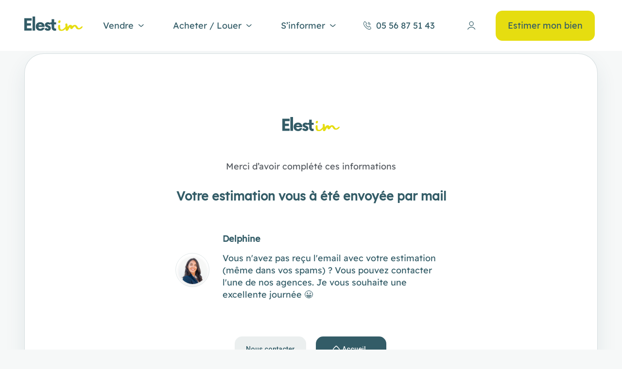

--- FILE ---
content_type: text/html; charset=UTF-8
request_url: https://elestim.fr/confirmation-envoi-estimation/
body_size: 21380
content:
<!doctype html>
<html lang="fr-FR">
<head>
	<meta http-equiv="content-type" content="text/html;charset=UTF-8" />
    <!-- Global site tag (gtag.js) - Google Analytics -->
    <script async src="https://www.googletagmanager.com/gtag/js?id=G-NS1MPBBNND"></script>
    <script>
    window.dataLayer = window.dataLayer || [];
    function gtag(){dataLayer.push(arguments);}
    gtag('js', new Date());

    gtag('config', 'G-NS1MPBBNND');
    </script>

    <!-- Global site tag (gtag.js) - Google Analytics -->
    <script async src="https://www.googletagmanager.com/gtag/js?id=UA-222502641-1"></script>
    <script>
    window.dataLayer = window.dataLayer || [];
    function gtag(){dataLayer.push(arguments);}
    gtag('js', new Date());

    gtag('config', 'UA-222502641-1');
    </script>

    <!-- Google Tag Manager -->
    <script>(function(w,d,s,l,i){w[l]=w[l]||[];w[l].push({'gtm.start':
    new Date().getTime(),event:'gtm.js'});var f=d.getElementsByTagName(s)[0],
    j=d.createElement(s),dl=l!='dataLayer'?'&l='+l:'';j.async=true;j.src=
    'https://www.googletagmanager.com/gtm.js?id='+i+dl;f.parentNode.insertBefore(j,f);
    })(window,document,'script','dataLayer','GTM-MLKLT96');</script>
    <!-- End Google Tag Manager -->
    
	<meta charset="UTF-8">
		<meta name="viewport" content="width=device-width, initial-scale=1">
	<link rel="profile" href="https://gmpg.org/xfn/11">
	<meta name='robots' content='index, follow, max-image-preview:large, max-snippet:-1, max-video-preview:-1' />

	<!-- This site is optimized with the Yoast SEO plugin v20.8 - https://yoast.com/wordpress/plugins/seo/ -->
	<title>Confirmation envoi estimation - Elestim</title>
	<link rel="canonical" href="https://elestim.fr/confirmation-envoi-estimation/" />
	<meta property="og:locale" content="fr_FR" />
	<meta property="og:type" content="article" />
	<meta property="og:title" content="Confirmation envoi estimation - Elestim" />
	<meta property="og:description" content="Merci d&#8217;avoir complété ces informations Votre estimation vous à été envoyée par mail Delphine Vous n&#8217;avez pas reçu l&#8217;email avec votre estimation (même dans vos spams) ? Vous pouvez contacter l&#8217;une de nos agences. Je vous souhaite une excellente journée 😀 Nous contacter Accueil" />
	<meta property="og:url" content="https://elestim.fr/confirmation-envoi-estimation/" />
	<meta property="og:site_name" content="Elestim" />
	<meta property="article:modified_time" content="2022-08-29T09:32:41+00:00" />
	<meta property="og:image" content="https://elestim.fr/wp-content/uploads/2022/02/logo-elestim-dark-1.svg" />
	<meta name="twitter:card" content="summary_large_image" />
	<meta name="twitter:label1" content="Durée de lecture estimée" />
	<meta name="twitter:data1" content="1 minute" />
	<!-- / Yoast SEO plugin. -->


<link rel='dns-prefetch' href='//use.fontawesome.com' />
<link rel="alternate" type="application/rss+xml" title="Elestim &raquo; Flux" href="https://elestim.fr/feed/" />
<link rel="alternate" type="application/rss+xml" title="Elestim &raquo; Flux des commentaires" href="https://elestim.fr/comments/feed/" />
<link rel="alternate" title="oEmbed (JSON)" type="application/json+oembed" href="https://elestim.fr/wp-json/oembed/1.0/embed?url=https%3A%2F%2Felestim.fr%2Fconfirmation-envoi-estimation%2F" />
<link rel="alternate" title="oEmbed (XML)" type="text/xml+oembed" href="https://elestim.fr/wp-json/oembed/1.0/embed?url=https%3A%2F%2Felestim.fr%2Fconfirmation-envoi-estimation%2F&#038;format=xml" />
<style id='wp-img-auto-sizes-contain-inline-css'>
img:is([sizes=auto i],[sizes^="auto," i]){contain-intrinsic-size:3000px 1500px}
/*# sourceURL=wp-img-auto-sizes-contain-inline-css */
</style>
<link rel='stylesheet' id='stylecustomposts-css' href='https://elestim.fr/wp-content/plugins/custom-posts-cards/custom-posts-style.css?ver=6.9' media='all' />
<link rel='stylesheet' id='styleactualites-css' href='https://elestim.fr/wp-content/plugins/thrive-actualites/style.css?ver=6.9' media='all' />
<style id='wp-emoji-styles-inline-css'>

	img.wp-smiley, img.emoji {
		display: inline !important;
		border: none !important;
		box-shadow: none !important;
		height: 1em !important;
		width: 1em !important;
		margin: 0 0.07em !important;
		vertical-align: -0.1em !important;
		background: none !important;
		padding: 0 !important;
	}
/*# sourceURL=wp-emoji-styles-inline-css */
</style>
<link rel='stylesheet' id='wp-block-library-css' href='https://elestim.fr/wp-includes/css/dist/block-library/style.min.css?ver=6.9' media='all' />
<style id='global-styles-inline-css'>
:root{--wp--preset--aspect-ratio--square: 1;--wp--preset--aspect-ratio--4-3: 4/3;--wp--preset--aspect-ratio--3-4: 3/4;--wp--preset--aspect-ratio--3-2: 3/2;--wp--preset--aspect-ratio--2-3: 2/3;--wp--preset--aspect-ratio--16-9: 16/9;--wp--preset--aspect-ratio--9-16: 9/16;--wp--preset--color--black: #000000;--wp--preset--color--cyan-bluish-gray: #abb8c3;--wp--preset--color--white: #ffffff;--wp--preset--color--pale-pink: #f78da7;--wp--preset--color--vivid-red: #cf2e2e;--wp--preset--color--luminous-vivid-orange: #ff6900;--wp--preset--color--luminous-vivid-amber: #fcb900;--wp--preset--color--light-green-cyan: #7bdcb5;--wp--preset--color--vivid-green-cyan: #00d084;--wp--preset--color--pale-cyan-blue: #8ed1fc;--wp--preset--color--vivid-cyan-blue: #0693e3;--wp--preset--color--vivid-purple: #9b51e0;--wp--preset--gradient--vivid-cyan-blue-to-vivid-purple: linear-gradient(135deg,rgb(6,147,227) 0%,rgb(155,81,224) 100%);--wp--preset--gradient--light-green-cyan-to-vivid-green-cyan: linear-gradient(135deg,rgb(122,220,180) 0%,rgb(0,208,130) 100%);--wp--preset--gradient--luminous-vivid-amber-to-luminous-vivid-orange: linear-gradient(135deg,rgb(252,185,0) 0%,rgb(255,105,0) 100%);--wp--preset--gradient--luminous-vivid-orange-to-vivid-red: linear-gradient(135deg,rgb(255,105,0) 0%,rgb(207,46,46) 100%);--wp--preset--gradient--very-light-gray-to-cyan-bluish-gray: linear-gradient(135deg,rgb(238,238,238) 0%,rgb(169,184,195) 100%);--wp--preset--gradient--cool-to-warm-spectrum: linear-gradient(135deg,rgb(74,234,220) 0%,rgb(151,120,209) 20%,rgb(207,42,186) 40%,rgb(238,44,130) 60%,rgb(251,105,98) 80%,rgb(254,248,76) 100%);--wp--preset--gradient--blush-light-purple: linear-gradient(135deg,rgb(255,206,236) 0%,rgb(152,150,240) 100%);--wp--preset--gradient--blush-bordeaux: linear-gradient(135deg,rgb(254,205,165) 0%,rgb(254,45,45) 50%,rgb(107,0,62) 100%);--wp--preset--gradient--luminous-dusk: linear-gradient(135deg,rgb(255,203,112) 0%,rgb(199,81,192) 50%,rgb(65,88,208) 100%);--wp--preset--gradient--pale-ocean: linear-gradient(135deg,rgb(255,245,203) 0%,rgb(182,227,212) 50%,rgb(51,167,181) 100%);--wp--preset--gradient--electric-grass: linear-gradient(135deg,rgb(202,248,128) 0%,rgb(113,206,126) 100%);--wp--preset--gradient--midnight: linear-gradient(135deg,rgb(2,3,129) 0%,rgb(40,116,252) 100%);--wp--preset--font-size--small: 13px;--wp--preset--font-size--medium: 20px;--wp--preset--font-size--large: 36px;--wp--preset--font-size--x-large: 42px;--wp--preset--spacing--20: 0.44rem;--wp--preset--spacing--30: 0.67rem;--wp--preset--spacing--40: 1rem;--wp--preset--spacing--50: 1.5rem;--wp--preset--spacing--60: 2.25rem;--wp--preset--spacing--70: 3.38rem;--wp--preset--spacing--80: 5.06rem;--wp--preset--shadow--natural: 6px 6px 9px rgba(0, 0, 0, 0.2);--wp--preset--shadow--deep: 12px 12px 50px rgba(0, 0, 0, 0.4);--wp--preset--shadow--sharp: 6px 6px 0px rgba(0, 0, 0, 0.2);--wp--preset--shadow--outlined: 6px 6px 0px -3px rgb(255, 255, 255), 6px 6px rgb(0, 0, 0);--wp--preset--shadow--crisp: 6px 6px 0px rgb(0, 0, 0);}:where(.is-layout-flex){gap: 0.5em;}:where(.is-layout-grid){gap: 0.5em;}body .is-layout-flex{display: flex;}.is-layout-flex{flex-wrap: wrap;align-items: center;}.is-layout-flex > :is(*, div){margin: 0;}body .is-layout-grid{display: grid;}.is-layout-grid > :is(*, div){margin: 0;}:where(.wp-block-columns.is-layout-flex){gap: 2em;}:where(.wp-block-columns.is-layout-grid){gap: 2em;}:where(.wp-block-post-template.is-layout-flex){gap: 1.25em;}:where(.wp-block-post-template.is-layout-grid){gap: 1.25em;}.has-black-color{color: var(--wp--preset--color--black) !important;}.has-cyan-bluish-gray-color{color: var(--wp--preset--color--cyan-bluish-gray) !important;}.has-white-color{color: var(--wp--preset--color--white) !important;}.has-pale-pink-color{color: var(--wp--preset--color--pale-pink) !important;}.has-vivid-red-color{color: var(--wp--preset--color--vivid-red) !important;}.has-luminous-vivid-orange-color{color: var(--wp--preset--color--luminous-vivid-orange) !important;}.has-luminous-vivid-amber-color{color: var(--wp--preset--color--luminous-vivid-amber) !important;}.has-light-green-cyan-color{color: var(--wp--preset--color--light-green-cyan) !important;}.has-vivid-green-cyan-color{color: var(--wp--preset--color--vivid-green-cyan) !important;}.has-pale-cyan-blue-color{color: var(--wp--preset--color--pale-cyan-blue) !important;}.has-vivid-cyan-blue-color{color: var(--wp--preset--color--vivid-cyan-blue) !important;}.has-vivid-purple-color{color: var(--wp--preset--color--vivid-purple) !important;}.has-black-background-color{background-color: var(--wp--preset--color--black) !important;}.has-cyan-bluish-gray-background-color{background-color: var(--wp--preset--color--cyan-bluish-gray) !important;}.has-white-background-color{background-color: var(--wp--preset--color--white) !important;}.has-pale-pink-background-color{background-color: var(--wp--preset--color--pale-pink) !important;}.has-vivid-red-background-color{background-color: var(--wp--preset--color--vivid-red) !important;}.has-luminous-vivid-orange-background-color{background-color: var(--wp--preset--color--luminous-vivid-orange) !important;}.has-luminous-vivid-amber-background-color{background-color: var(--wp--preset--color--luminous-vivid-amber) !important;}.has-light-green-cyan-background-color{background-color: var(--wp--preset--color--light-green-cyan) !important;}.has-vivid-green-cyan-background-color{background-color: var(--wp--preset--color--vivid-green-cyan) !important;}.has-pale-cyan-blue-background-color{background-color: var(--wp--preset--color--pale-cyan-blue) !important;}.has-vivid-cyan-blue-background-color{background-color: var(--wp--preset--color--vivid-cyan-blue) !important;}.has-vivid-purple-background-color{background-color: var(--wp--preset--color--vivid-purple) !important;}.has-black-border-color{border-color: var(--wp--preset--color--black) !important;}.has-cyan-bluish-gray-border-color{border-color: var(--wp--preset--color--cyan-bluish-gray) !important;}.has-white-border-color{border-color: var(--wp--preset--color--white) !important;}.has-pale-pink-border-color{border-color: var(--wp--preset--color--pale-pink) !important;}.has-vivid-red-border-color{border-color: var(--wp--preset--color--vivid-red) !important;}.has-luminous-vivid-orange-border-color{border-color: var(--wp--preset--color--luminous-vivid-orange) !important;}.has-luminous-vivid-amber-border-color{border-color: var(--wp--preset--color--luminous-vivid-amber) !important;}.has-light-green-cyan-border-color{border-color: var(--wp--preset--color--light-green-cyan) !important;}.has-vivid-green-cyan-border-color{border-color: var(--wp--preset--color--vivid-green-cyan) !important;}.has-pale-cyan-blue-border-color{border-color: var(--wp--preset--color--pale-cyan-blue) !important;}.has-vivid-cyan-blue-border-color{border-color: var(--wp--preset--color--vivid-cyan-blue) !important;}.has-vivid-purple-border-color{border-color: var(--wp--preset--color--vivid-purple) !important;}.has-vivid-cyan-blue-to-vivid-purple-gradient-background{background: var(--wp--preset--gradient--vivid-cyan-blue-to-vivid-purple) !important;}.has-light-green-cyan-to-vivid-green-cyan-gradient-background{background: var(--wp--preset--gradient--light-green-cyan-to-vivid-green-cyan) !important;}.has-luminous-vivid-amber-to-luminous-vivid-orange-gradient-background{background: var(--wp--preset--gradient--luminous-vivid-amber-to-luminous-vivid-orange) !important;}.has-luminous-vivid-orange-to-vivid-red-gradient-background{background: var(--wp--preset--gradient--luminous-vivid-orange-to-vivid-red) !important;}.has-very-light-gray-to-cyan-bluish-gray-gradient-background{background: var(--wp--preset--gradient--very-light-gray-to-cyan-bluish-gray) !important;}.has-cool-to-warm-spectrum-gradient-background{background: var(--wp--preset--gradient--cool-to-warm-spectrum) !important;}.has-blush-light-purple-gradient-background{background: var(--wp--preset--gradient--blush-light-purple) !important;}.has-blush-bordeaux-gradient-background{background: var(--wp--preset--gradient--blush-bordeaux) !important;}.has-luminous-dusk-gradient-background{background: var(--wp--preset--gradient--luminous-dusk) !important;}.has-pale-ocean-gradient-background{background: var(--wp--preset--gradient--pale-ocean) !important;}.has-electric-grass-gradient-background{background: var(--wp--preset--gradient--electric-grass) !important;}.has-midnight-gradient-background{background: var(--wp--preset--gradient--midnight) !important;}.has-small-font-size{font-size: var(--wp--preset--font-size--small) !important;}.has-medium-font-size{font-size: var(--wp--preset--font-size--medium) !important;}.has-large-font-size{font-size: var(--wp--preset--font-size--large) !important;}.has-x-large-font-size{font-size: var(--wp--preset--font-size--x-large) !important;}
/*# sourceURL=global-styles-inline-css */
</style>

<style id='classic-theme-styles-inline-css'>
/*! This file is auto-generated */
.wp-block-button__link{color:#fff;background-color:#32373c;border-radius:9999px;box-shadow:none;text-decoration:none;padding:calc(.667em + 2px) calc(1.333em + 2px);font-size:1.125em}.wp-block-file__button{background:#32373c;color:#fff;text-decoration:none}
/*# sourceURL=/wp-includes/css/classic-themes.min.css */
</style>
<link rel='stylesheet' id='ae-pro-css-css' href='https://elestim.fr/wp-content/plugins/anywhere-elementor-pro/includes/assets/css/ae-pro.min.css?ver=2.25.5' media='all' />
<link rel='stylesheet' id='cwl-css-css' href='https://elestim.fr/wp-content/plugins/thrive-custom-wishlist-master/assets/css/styles.css' media='' />
<link rel='stylesheet' id='vegas-css-css' href='https://elestim.fr/wp-content/plugins/anywhere-elementor-pro/includes/assets/lib/vegas/vegas.min.css?ver=2.4.0' media='all' />
<link rel='stylesheet' id='parent-style-css' href='https://elestim.fr/wp-content/themes/hello-elementor/style.css?ver=6.9' media='all' />
<link rel='stylesheet' id='child-style-css' href='https://elestim.fr/wp-content/themes/hello-elementor-child/style.css?ver=6.9' media='all' />
<link rel='stylesheet' id='default-style-css' href='https://elestim.fr/wp-content/themes/hello-elementor-child/assets/css/main.css?ver=1.0' media='all' />
<link rel='stylesheet' id='hello-elementor-css' href='https://elestim.fr/wp-content/themes/hello-elementor/style.min.css?ver=2.7.1' media='all' />
<link rel='stylesheet' id='hello-elementor-theme-style-css' href='https://elestim.fr/wp-content/themes/hello-elementor/theme.min.css?ver=2.7.1' media='all' />
<link rel='stylesheet' id='elementor-frontend-css' href='https://elestim.fr/wp-content/plugins/elementor/assets/css/frontend-lite.min.css?ver=3.13.3' media='all' />
<link rel='stylesheet' id='elementor-post-7-css' href='https://elestim.fr/wp-content/uploads/elementor/css/post-7.css?ver=1710512490' media='all' />
<link rel='stylesheet' id='elementor-icons-css' href='https://elestim.fr/wp-content/plugins/elementor/assets/lib/eicons/css/elementor-icons.min.css?ver=5.20.0' media='all' />
<link rel='stylesheet' id='swiper-css' href='https://elestim.fr/wp-content/plugins/elementor/assets/lib/swiper/css/swiper.min.css?ver=5.3.6' media='all' />
<link rel='stylesheet' id='elementor-pro-css' href='https://elestim.fr/wp-content/plugins/elementor-pro/assets/css/frontend-lite.min.css?ver=3.7.0' media='all' />
<link rel='stylesheet' id='elementor-global-css' href='https://elestim.fr/wp-content/uploads/elementor/css/global.css?ver=1710512494' media='all' />
<link rel='stylesheet' id='elementor-post-8383-css' href='https://elestim.fr/wp-content/uploads/elementor/css/post-8383.css?ver=1710844098' media='all' />
<link rel='stylesheet' id='elementor-post-2618-css' href='https://elestim.fr/wp-content/uploads/elementor/css/post-2618.css?ver=1710512489' media='all' />
<link rel='stylesheet' id='elementor-post-63-css' href='https://elestim.fr/wp-content/uploads/elementor/css/post-63.css?ver=1710512489' media='all' />
<link rel='stylesheet' id='elementor-post-69997-css' href='https://elestim.fr/wp-content/uploads/elementor/css/post-69997.css?ver=1710512489' media='all' />
<link rel='stylesheet' id='elementor-post-60914-css' href='https://elestim.fr/wp-content/uploads/elementor/css/post-60914.css?ver=1710512489' media='all' />
<link rel='stylesheet' id='elementor-post-60911-css' href='https://elestim.fr/wp-content/uploads/elementor/css/post-60911.css?ver=1710512489' media='all' />
<link rel='stylesheet' id='elementor-icons-ekiticons-css' href='https://elestim.fr/wp-content/plugins/elementskit-lite/modules/elementskit-icon-pack/assets/css/ekiticons.css?ver=2.8.8' media='all' />
<link rel='stylesheet' id='font-awesome-official-css' href='https://use.fontawesome.com/releases/v6.2.0/css/all.css' media='all' integrity="sha384-SOnAn/m2fVJCwnbEYgD4xzrPtvsXdElhOVvR8ND1YjB5nhGNwwf7nBQlhfAwHAZC" crossorigin="anonymous" />
<link rel='stylesheet' id='afsmenu-styles-css' href='https://elestim.fr/wp-content/plugins/animated-fullscreen-menu/frontend/css/nav.css?ver=2.3.6' media='all' />
<link rel='stylesheet' id='ekit-widget-styles-css' href='https://elestim.fr/wp-content/plugins/elementskit-lite/widgets/init/assets/css/widget-styles.css?ver=2.8.8' media='all' />
<link rel='stylesheet' id='ekit-responsive-css' href='https://elestim.fr/wp-content/plugins/elementskit-lite/widgets/init/assets/css/responsive.css?ver=2.8.8' media='all' />
<link rel='stylesheet' id='font-awesome-official-v4shim-css' href='https://use.fontawesome.com/releases/v6.2.0/css/v4-shims.css' media='all' integrity="sha384-MAgG0MNwzSXBbmOw4KK9yjMrRaUNSCk3WoZPkzVC1rmhXzerY4gqk/BLNYtdOFCO" crossorigin="anonymous" />
<link rel='stylesheet' id='google-fonts-1-css' href='https://fonts.googleapis.com/css?family=Roboto%3A100%2C100italic%2C200%2C200italic%2C300%2C300italic%2C400%2C400italic%2C500%2C500italic%2C600%2C600italic%2C700%2C700italic%2C800%2C800italic%2C900%2C900italic%7CRoboto+Slab%3A100%2C100italic%2C200%2C200italic%2C300%2C300italic%2C400%2C400italic%2C500%2C500italic%2C600%2C600italic%2C700%2C700italic%2C800%2C800italic%2C900%2C900italic&#038;display=auto&#038;ver=6.9' media='all' />
<link rel='stylesheet' id='elementor-icons-shared-0-css' href='https://elestim.fr/wp-content/plugins/elementor/assets/lib/font-awesome/css/fontawesome.min.css?ver=5.15.3' media='all' />
<link rel='stylesheet' id='elementor-icons-fa-solid-css' href='https://elestim.fr/wp-content/plugins/elementor/assets/lib/font-awesome/css/solid.min.css?ver=5.15.3' media='all' />
<link rel="preconnect" href="https://fonts.gstatic.com/" crossorigin><script src="https://elestim.fr/wp-includes/js/jquery/jquery.min.js?ver=3.7.1" id="jquery-core-js"></script>
<script src="https://elestim.fr/wp-includes/js/jquery/jquery-migrate.min.js?ver=3.4.1" id="jquery-migrate-js"></script>
<link rel="https://api.w.org/" href="https://elestim.fr/wp-json/" /><link rel="alternate" title="JSON" type="application/json" href="https://elestim.fr/wp-json/wp/v2/pages/8383" /><link rel="EditURI" type="application/rsd+xml" title="RSD" href="https://elestim.fr/xmlrpc.php?rsd" />
<meta name="generator" content="WordPress 6.9" />
<link rel='shortlink' href='https://elestim.fr/?p=8383' />
<style>
.animatedfsmenu a,
.afs-cart-title {
    font-weight: 100 !important;

    }
</style>

<style>

.turbolinks-progress-bar,
.animatedfsmenu {
    background-color: rgba(255,255,255,0);
}

.animatedfsmenu.navbar-expand-md,
.animatedfsmenu.navbar-expand-ht {
    background-color: #ffffff !important;
}

.animatedfsmenu button:focus,
.animatedfsmenu button:hover {
    background: rgba(255,255,255,0) !important;
}

.animatedfsmenu .animatedfsmenu-navbar-toggler {
    background: rgba(255,255,255,0);
}

.animatedfs_menu_list a,
.afsmenu_search input[type="text"],
.afs-cart-title {
    color: #335c67 !important;
}

.animatedfs_menu_list li>a:before,
.animatedfsmenu .animatedfsmenu-navbar-toggler .bar {
    background: #335c67 !important;
}

.animatedfsmenu .privacy_policy {
    color: #335c67;
}

.animatedfsmenu .social-media li {
    border-color: #335c67;
}

.animatedfsmenu.animation_background li>a:before,
.animatedfsmenu.animation_background__border_radius li>a:before {
    background: rgba(0,0,0,0.91) !important;
}
</style>

<div id="animatedfsmenu_css"
    class="animatedfsmenu   align_left  animatedfsmenu__mobile animatedfsmenu__right   animation_line">
    <div class="animatedfs_background"></div>
    <button
        class="animatedfsmenu-navbar-toggler right_top "
        type="button">
                <div class="bar top"></div>
        <div class="bar bot"></div>
        <div class="bar mid"></div>
            </button>

    <div class="navbar-collapse animatedfs_menu_list">
        <div class="afsmenu_scroll"><ul id="menu-menu-mobile" class="afsmenu"><li id="menu-item-461" class="menu-item menu-item-type-custom menu-item-object-custom menu-item-461"><a href="/connexion/"><img  data-src='/wp-content/uploads/2022/02/user-dark.svg' class='lazyload' src='[data-uri]'><noscript><img  data-src='/wp-content/uploads/2022/02/user-dark.svg' class='lazyload' src='[data-uri]'><noscript><img src="/wp-content/uploads/2022/02/user-dark.svg"></noscript></noscript><span>Espace utilisateur</span></a></li>
<li id="menu-item-1662" class="menu-item menu-item-type-post_type menu-item-object-page menu-item-1662"><a href="https://elestim.fr/vendre/">Vendre</a></li>
<li id="menu-item-462" class="menu-item menu-item-type-post_type menu-item-object-page afs-menu-item-has-children menu-item-462"><a href="https://elestim.fr/vendre/">Vendre</a>
<ul class="sub-menu">
	<li id="menu-item-28476" class="menu-item menu-item-type-custom menu-item-object-custom menu-item-28476"><a href="https://elestim.fr/accueil-2#economy-simulator">Simuler mes frais de vente</a></li>
	<li id="menu-item-463" class="menu-item menu-item-type-post_type menu-item-object-page menu-item-463"><a href="https://elestim.fr/vendre/estimer-mon-bien/">Estimer mon bien</a></li>
	<li id="menu-item-28478" class="menu-item menu-item-type-custom menu-item-object-custom menu-item-28478"><a href="https://elestim.fr/annonces-immobilieres/?etat=vendu-par-lagence&#038;offre=vente">Nos dernières ventes</a></li>
	<li id="menu-item-9108" class="menu-item menu-item-type-post_type_archive menu-item-object-guide menu-item-9108"><a href="https://elestim.fr/je-vends-a-bordeaux/">Guide du vendeur</a></li>
	<li id="menu-item-33904" class="menu-item menu-item-type-post_type menu-item-object-page menu-item-33904"><a href="https://elestim.fr/contact/">Nous contacter</a></li>
</ul>
</li>
<li id="menu-item-1660" class="menu-item menu-item-type-post_type menu-item-object-page menu-item-1660"><a href="https://elestim.fr/acheter/">Acheter / Louer</a></li>
<li id="menu-item-468" class="menu-item menu-item-type-post_type menu-item-object-page afs-menu-item-has-children menu-item-468"><a href="https://elestim.fr/acheter/">Acheter / Louer</a>
<ul class="sub-menu">
	<li id="menu-item-28480" class="menu-item menu-item-type-custom menu-item-object-custom menu-item-28480"><a href="https://elestim.fr/annonces-immobilieres?etat=sur-le-marche&#038;offre=vente">Nos annonces Achat</a></li>
	<li id="menu-item-69476" class="menu-item menu-item-type-custom menu-item-object-custom menu-item-69476"><a href="https://elestim.fr/annonces-immobilieres?etat=sur-le-marche&#038;offre=location">Nos annonces Location</a></li>
	<li id="menu-item-33905" class="menu-item menu-item-type-post_type menu-item-object-page menu-item-33905"><a href="https://elestim.fr/contact/">Nous contacter</a></li>
</ul>
</li>
<li id="menu-item-1661" class="menu-item menu-item-type-post_type menu-item-object-page menu-item-1661"><a href="https://elestim.fr/s-informer/">S’informer</a></li>
<li id="menu-item-472" class="menu-item menu-item-type-post_type menu-item-object-page afs-menu-item-has-children menu-item-472"><a href="https://elestim.fr/s-informer/">S’informer</a>
<ul class="sub-menu">
	<li id="menu-item-476" class="menu-item menu-item-type-post_type menu-item-object-page menu-item-476"><a href="https://elestim.fr/a-propos">À propos</a></li>
	<li id="menu-item-68459" class="menu-item menu-item-type-post_type menu-item-object-page menu-item-68459"><a href="https://elestim.fr/s-informer/nos-services/">Nos services</a></li>
	<li id="menu-item-28482" class="menu-item menu-item-type-post_type_archive menu-item-object-guide menu-item-28482"><a href="https://elestim.fr/je-vends-a-bordeaux/">Guide</a></li>
	<li id="menu-item-49766" class="menu-item menu-item-type-post_type menu-item-object-page menu-item-49766"><a href="https://elestim.fr/s-informer/gestion-locative/">Gestion locative</a></li>
	<li id="menu-item-49765" class="menu-item menu-item-type-post_type menu-item-object-page menu-item-49765"><a href="https://elestim.fr/conseil/">Conseil</a></li>
	<li id="menu-item-49770" class="menu-item menu-item-type-post_type menu-item-object-page menu-item-49770"><a href="https://elestim.fr/loi-pinel/">Loi Pinel</a></li>
	<li id="menu-item-473" class="menu-item menu-item-type-post_type menu-item-object-page menu-item-473"><a href="https://elestim.fr/conseils-immobilier/">Blog</a></li>
	<li id="menu-item-33903" class="menu-item menu-item-type-post_type menu-item-object-page menu-item-33903"><a href="https://elestim.fr/contact/">Nous contacter</a></li>
</ul>
</li>
<li id="menu-item-29885" class="menu-item menu-item-type-custom menu-item-object-custom menu-item-29885"><a href="/vendre/estimer-mon-bien/">Estimer mon bien</a></li>
<li id="menu-item-478" class="menu-item menu-item-type-custom menu-item-object-custom menu-item-478"><a href="http://."><a class="call" href="tel:05 56 87 51 43"><img  data-src='/wp-content/uploads/2022/02/tel.svg' class='lazyload' src='[data-uri]'><noscript><img  data-src='/wp-content/uploads/2022/02/tel.svg' class='lazyload' src='[data-uri]'><noscript><img  data-src='/wp-content/uploads/2022/02/tel.svg' class='lazyload' src='[data-uri]'><noscript><img  data-src='/wp-content/uploads/2022/02/tel.svg' class='lazyload' src='[data-uri]'><noscript><img src="/wp-content/uploads/2022/02/tel.svg"></noscript></noscript></noscript></noscript> 05 56 87 51 43</a></a></li>
</ul></div>        		
	</div>

</div>


			<script type="text/javascript">
				var cwl_ajaxurl = 'https://elestim.fr/wp-admin/admin-ajax.php';
				var cwl_msg_ok = '';
				//var cwl_msg_ok = 'Ajouté à vos favoris !';
				var cwl_msg_ok_delete = 'Retiré';
				var cwl_msg_ko = 'ERROR!';
			</script>

					<script>
			document.documentElement.className = document.documentElement.className.replace( 'no-js', 'js' );
		</script>
				<style>
			.no-js img.lazyload { display: none; }
			figure.wp-block-image img.lazyloading { min-width: 150px; }
							.lazyload, .lazyloading { opacity: 0; }
				.lazyloaded {
					opacity: 1;
					transition: opacity 400ms;
					transition-delay: 0ms;
				}
					</style>
		<meta name="generator" content="Elementor 3.13.3; features: e_dom_optimization, e_optimized_assets_loading, e_optimized_css_loading, a11y_improvements, additional_custom_breakpoints; settings: css_print_method-external, google_font-enabled, font_display-auto">


<script type="application/ld+json" class="saswp-schema-markup-output">
[{"@context":"https://schema.org/","@graph":[{"@context":"https://schema.org/","@type":"SiteNavigationElement","@id":"https://elestim.fr#Menu prinicipal","name":"Vendre","url":"https://elestim.fr/vendre/"},{"@context":"https://schema.org/","@type":"SiteNavigationElement","@id":"https://elestim.fr#Menu prinicipal","name":"Simuler mes frais de venteCommission fixe","url":"https://elestim.fr#economy-simulator"},{"@context":"https://schema.org/","@type":"SiteNavigationElement","@id":"https://elestim.fr#Menu prinicipal","name":"Estimer mon bienGratuit en 2mn","url":"https://elestim.fr/vendre/estimer-mon-bien/"},{"@context":"https://schema.org/","@type":"SiteNavigationElement","@id":"https://elestim.fr#Menu prinicipal","name":"Nos dernières ventesNeuf & Ancien","url":"https://elestim.fr/annonces-immobilieres/?etat=vendu-par-lagence&#038;offre=vente"},{"@context":"https://schema.org/","@type":"SiteNavigationElement","@id":"https://elestim.fr#Menu prinicipal","name":"Guide du vendeurConseils et astuces","url":"https://elestim.fr/je-vends-a-bordeaux/"},{"@context":"https://schema.org/","@type":"SiteNavigationElement","@id":"https://elestim.fr#Menu prinicipal","name":"Nous contacterRéponse en 48h","url":"https://elestim.fr/contact/"},{"@context":"https://schema.org/","@type":"SiteNavigationElement","@id":"https://elestim.fr#Menu prinicipal","name":"Acheter / Louer","url":"https://elestim.fr/acheter/"},{"@context":"https://schema.org/","@type":"SiteNavigationElement","@id":"https://elestim.fr#Menu prinicipal","name":"Nos annonces AchatNeuf et Ancien","url":"https://elestim.fr/annonces-immobilieres?etat=sur-le-marche&#038;offre=vente"},{"@context":"https://schema.org/","@type":"SiteNavigationElement","@id":"https://elestim.fr#Menu prinicipal","name":"Nos annonces LocationVide et meublé","url":"https://elestim.fr/annonces-immobilieres?etat=sur-le-marche&#038;offre=location"},{"@context":"https://schema.org/","@type":"SiteNavigationElement","@id":"https://elestim.fr#Menu prinicipal","name":"Nous contacterRéponse en 48h","url":"https://elestim.fr/contact/"},{"@context":"https://schema.org/","@type":"SiteNavigationElement","@id":"https://elestim.fr#Menu prinicipal","name":"S’informer","url":"https://elestim.fr/s-informer/"},{"@context":"https://schema.org/","@type":"SiteNavigationElement","@id":"https://elestim.fr#Menu prinicipal","name":"À proposLa philosophie Elestim","url":"https://elestim.fr/a-propos"},{"@context":"https://schema.org/","@type":"SiteNavigationElement","@id":"https://elestim.fr#Menu prinicipal","name":"Nos servicesTous nos services","url":"https://elestim.fr/s-informer/nos-services/"},{"@context":"https://schema.org/","@type":"SiteNavigationElement","@id":"https://elestim.fr#Menu prinicipal","name":"Gestion locativeNos services location","url":"https://elestim.fr/s-informer/gestion-locative/"},{"@context":"https://schema.org/","@type":"SiteNavigationElement","@id":"https://elestim.fr#Menu prinicipal","name":"ConseilL'offre conseil d'Elestim","url":"https://elestim.fr/conseil/"},{"@context":"https://schema.org/","@type":"SiteNavigationElement","@id":"https://elestim.fr#Menu prinicipal","name":"Loi PinelLa loi Pinel à Bordeaux","url":"https://elestim.fr/loi-pinel/"},{"@context":"https://schema.org/","@type":"SiteNavigationElement","@id":"https://elestim.fr#Menu prinicipal","name":"GuideAcheteur et Vendeur","url":"https://elestim.fr/je-vends-a-bordeaux/"},{"@context":"https://schema.org/","@type":"SiteNavigationElement","@id":"https://elestim.fr#Menu prinicipal","name":"BlogNos actualités","url":"https://elestim.fr/conseils-immobilier/"},{"@context":"https://schema.org/","@type":"SiteNavigationElement","@id":"https://elestim.fr#Menu prinicipal","name":"Nous contacterRéponse en 48h","url":"https://elestim.fr/contact/"}]},

{"@context":"https://schema.org/","@type":"BreadcrumbList","@id":"https://elestim.fr/confirmation-envoi-estimation/#breadcrumb","itemListElement":[{"@type":"ListItem","position":1,"item":{"@id":"https://elestim.fr","name":"Elestim"}},{"@type":"ListItem","position":2,"item":{"@id":"https://elestim.fr/confirmation-envoi-estimation/","name":"Confirmation envoi estimation"}}]}]
</script>

<link rel="icon" href="https://elestim.fr/wp-content/uploads/2022/02/cropped-favicon_jaune-e1645866448837-32x32.png" sizes="32x32" />
<link rel="icon" href="https://elestim.fr/wp-content/uploads/2022/02/cropped-favicon_jaune-e1645866448837-192x192.png" sizes="192x192" />
<link rel="apple-touch-icon" href="https://elestim.fr/wp-content/uploads/2022/02/cropped-favicon_jaune-e1645866448837-180x180.png" />
<meta name="msapplication-TileImage" content="https://elestim.fr/wp-content/uploads/2022/02/cropped-favicon_jaune-e1645866448837-270x270.png" />

<link rel='stylesheet' id='dashicons-css' href='https://elestim.fr/wp-includes/css/dashicons.min.css?ver=6.9' media='all' />
<link rel='stylesheet' id='acf-global-css' href='https://elestim.fr/wp-content/plugins/advanced-custom-fields-pro/assets/build/css/acf-global.css?ver=6.1.6' media='all' />
<link rel='stylesheet' id='acf-input-css' href='https://elestim.fr/wp-content/plugins/advanced-custom-fields-pro/assets/build/css/acf-input.css?ver=6.1.6' media='all' />
<link rel='stylesheet' id='fea-public-css' href='https://elestim.fr/wp-content/plugins/acf-frontend-form-element/assets/css/frontend-admin-min.css?ver=3.16.7.1' media='all' />
<link rel='stylesheet' id='fea-modal-css' href='https://elestim.fr/wp-content/plugins/acf-frontend-form-element/assets/css/modal-min.css?ver=3.16.7.1' media='all' />
<link rel='stylesheet' id='e-animations-css' href='https://elestim.fr/wp-content/plugins/elementor/assets/lib/animations/animations.min.css?ver=3.13.3' media='all' />
<link rel='stylesheet' id='wpforms-classic-full-css' href='https://elestim.fr/wp-content/plugins/wpforms/assets/css/frontend/classic/wpforms-full.min.css?ver=1.8.1.2' media='all' />
</head>
<body data-rsssl=1 class="wp-singular page-template-default page page-id-8383 wp-custom-logo wp-theme-hello-elementor wp-child-theme-hello-elementor-child elementor-default elementor-kit-7 elementor-page elementor-page-8383">
    <!-- Google Tag Manager (noscript) -->
    <noscript><iframe 
    height="0" width="0" style="display:none;visibility:hidden" data-src="https://www.googletagmanager.com/ns.html?id=GTM-MLKLT96" class="lazyload" src="[data-uri]"></iframe></noscript>
    <!-- End Google Tag Manager (noscript) -->

    <!-- Google Map API -->
    <script type="text/javascript">
        function initMap(){
            console.log("Google Map API");
        }
    </script>
    <script type="text/javascript" src="https://maps.googleapis.com/maps/api/js?key=AIzaSyCG9jsajf7aLlirJzL9mo7CVKjYv2Qt7Cw&libraries=places&callback=initMap">
    </script>

		<div data-elementor-type="header" data-elementor-id="2618" class="elementor elementor-2618 elementor-location-header">
								<header class="has_ae_slider elementor-section elementor-top-section elementor-element elementor-element-68738bec elementor-section-height-min-height full-white elementor-section-boxed elementor-section-height-default elementor-section-items-middle ae-bg-gallery-type-default elementor-invisible" data-id="68738bec" data-element_type="section" id="stickyheaders" data-settings="{&quot;sticky&quot;:&quot;top&quot;,&quot;animation_tablet&quot;:&quot;fadeInDown&quot;,&quot;background_background&quot;:&quot;classic&quot;,&quot;animation&quot;:&quot;fadeInDown&quot;,&quot;animation_mobile&quot;:&quot;fadeInDown&quot;,&quot;sticky_on&quot;:[&quot;desktop&quot;,&quot;tablet&quot;,&quot;mobile&quot;],&quot;sticky_offset&quot;:0,&quot;sticky_effects_offset&quot;:0}">
						<div class="elementor-container elementor-column-gap-default">
					<div class="has_ae_slider elementor-column elementor-col-33 elementor-top-column elementor-element elementor-element-183008cd ae-bg-gallery-type-default" data-id="183008cd" data-element_type="column">
			<div class="elementor-widget-wrap elementor-element-populated">
								<div class="elementor-element elementor-element-20367064 header-logo elementor-hidden-desktop elementor-hidden-tablet elementor-hidden-mobile elementor-widget elementor-widget-theme-site-logo elementor-widget-image" data-id="20367064" data-element_type="widget" data-widget_type="theme-site-logo.default">
				<div class="elementor-widget-container">
			<style>/*! elementor - v3.13.3 - 22-05-2023 */
.elementor-widget-image{text-align:center}.elementor-widget-image a{display:inline-block}.elementor-widget-image a img[src$=".svg"]{width:48px}.elementor-widget-image img{vertical-align:middle;display:inline-block}</style>													<a href="https://elestim.fr">
							<img width="118" height="29"   alt="Logo Elestim light" data-src="https://elestim.fr/wp-content/uploads/2022/02/logo-elestim.svg" class="attachment-full size-full wp-image-11 lazyload" src="[data-uri]" /><noscript><img width="118" height="29"   alt="Logo Elestim light" data-src="https://elestim.fr/wp-content/uploads/2022/02/logo-elestim.svg" class="attachment-full size-full wp-image-11 lazyload" src="[data-uri]" /><noscript><img width="118" height="29" src="https://elestim.fr/wp-content/uploads/2022/02/logo-elestim.svg" class="attachment-full size-full wp-image-11" alt="Logo Elestim light" /></noscript></noscript>								</a>
															</div>
				</div>
				<div class="elementor-element elementor-element-bf2975d header-logo elementor-widget elementor-widget-html" data-id="bf2975d" data-element_type="widget" data-widget_type="html.default">
				<div class="elementor-widget-container">
			<a href="https://elestim.fr">
	<img width="118" height="29"   alt="Logo Elestim light" loading="lazy" data-src="/wp-content/uploads/2022/02/logo-elestim-dark-1.svg" class="attachment-full size-full lazyload" src="[data-uri]"><noscript><img width="118" height="29" src="/wp-content/uploads/2022/02/logo-elestim-dark-1.svg" class="attachment-full size-full" alt="Logo Elestim light" loading="lazy"></noscript>								
</a>
		</div>
				</div>
					</div>
		</div>
				<div class="has_ae_slider elementor-column elementor-col-33 elementor-top-column elementor-element elementor-element-65564b0d ae-bg-gallery-type-default" data-id="65564b0d" data-element_type="column">
			<div class="elementor-widget-wrap elementor-element-populated">
								<div class="elementor-element elementor-element-4715b306 menu-principal elementor-hidden-tablet elementor-hidden-mobile elementor-nav-menu--dropdown-tablet elementor-nav-menu__text-align-aside elementor-nav-menu--toggle elementor-nav-menu--burger elementor-widget elementor-widget-nav-menu" data-id="4715b306" data-element_type="widget" data-settings="{&quot;layout&quot;:&quot;horizontal&quot;,&quot;submenu_icon&quot;:{&quot;value&quot;:&quot;&lt;i class=\&quot;fas fa-caret-down\&quot;&gt;&lt;\/i&gt;&quot;,&quot;library&quot;:&quot;fa-solid&quot;},&quot;toggle&quot;:&quot;burger&quot;}" data-widget_type="nav-menu.default">
				<div class="elementor-widget-container">
			<link rel="stylesheet" href="https://elestim.fr/wp-content/plugins/elementor-pro/assets/css/widget-nav-menu.min.css">			<nav migration_allowed="1" migrated="0" role="navigation" class="elementor-nav-menu--main elementor-nav-menu__container elementor-nav-menu--layout-horizontal e--pointer-underline e--animation-fade">
				<ul id="menu-1-4715b306" class="elementor-nav-menu"><li class="menu-item menu-item-type-post_type menu-item-object-page afs-menu-item-has-children menu-item-58"><a href="https://elestim.fr/vendre/" class="elementor-item">Vendre</a>
<ul class="sub-menu elementor-nav-menu--dropdown">
	<li class="menu-item menu-item-type-custom menu-item-object-custom menu-item-home menu-item-28379"><a href="https://elestim.fr#economy-simulator" class="elementor-sub-item elementor-item-anchor">Simuler mes frais de vente<br><span class="subtitle">Commission fixe</span></a></li>
	<li class="menu-item menu-item-type-post_type menu-item-object-page menu-item-77"><a href="https://elestim.fr/vendre/estimer-mon-bien/" class="elementor-sub-item">Estimer mon bien<br><span class="subtitle">Gratuit en 2mn</span></a></li>
	<li class="menu-item menu-item-type-custom menu-item-object-custom menu-item-28428"><a href="https://elestim.fr/annonces-immobilieres/?etat=vendu-par-lagence&#038;offre=vente" class="elementor-sub-item">Nos dernières ventes<br><span class="subtitle">Neuf &#038; Ancien</span></a></li>
	<li class="menu-item menu-item-type-post_type_archive menu-item-object-guide menu-item-9105"><a href="https://elestim.fr/je-vends-a-bordeaux/" class="elementor-sub-item">Guide du vendeur<br><span class="subtitle">Conseils et astuces</span></a></li>
	<li class="menu-item menu-item-type-post_type menu-item-object-page menu-item-28374"><a href="https://elestim.fr/contact/" class="elementor-sub-item">Nous contacter<br><span class="subtitle">Réponse en 48h</span></a></li>
</ul>
</li>
<li class="menu-item menu-item-type-post_type menu-item-object-page afs-menu-item-has-children menu-item-59"><a href="https://elestim.fr/acheter/" class="elementor-item">Acheter / Louer</a>
<ul class="sub-menu elementor-nav-menu--dropdown">
	<li class="menu-item menu-item-type-custom menu-item-object-custom menu-item-28473"><a href="https://elestim.fr/annonces-immobilieres?etat=sur-le-marche&#038;offre=vente" class="elementor-sub-item">Nos annonces Achat<br><span class="subtitle">Neuf et Ancien</span></a></li>
	<li class="menu-item menu-item-type-custom menu-item-object-custom menu-item-69475"><a href="https://elestim.fr/annonces-immobilieres?etat=sur-le-marche&#038;offre=location" class="elementor-sub-item">Nos annonces Location<br><span class="subtitle">Vide et meublé</span></a></li>
	<li class="menu-item menu-item-type-post_type menu-item-object-page menu-item-28474"><a href="https://elestim.fr/contact/" class="elementor-sub-item">Nous contacter<br><span class="subtitle">Réponse en 48h</span></a></li>
</ul>
</li>
<li class="menu-item menu-item-type-post_type menu-item-object-page afs-menu-item-has-children menu-item-60"><a href="https://elestim.fr/s-informer/" class="elementor-item">S’informer</a>
<ul class="sub-menu elementor-nav-menu--dropdown">
	<li class="menu-item menu-item-type-post_type menu-item-object-page menu-item-105"><a href="https://elestim.fr/a-propos" class="elementor-sub-item">À propos<br><span class="subtitle">La philosophie Elestim</span></a></li>
	<li class="menu-item menu-item-type-post_type menu-item-object-page menu-item-68460"><a href="https://elestim.fr/s-informer/nos-services/" class="elementor-sub-item">Nos services<br><span class="subtitle">Tous nos services</span></a></li>
	<li class="menu-item menu-item-type-post_type menu-item-object-page menu-item-49763"><a href="https://elestim.fr/s-informer/gestion-locative/" class="elementor-sub-item">Gestion locative<br><span class="subtitle">Nos services location</span></a></li>
	<li class="menu-item menu-item-type-post_type menu-item-object-page menu-item-49764"><a href="https://elestim.fr/conseil/" class="elementor-sub-item">Conseil<br><span class="subtitle">L&#8217;offre conseil d&#8217;Elestim</span></a></li>
	<li class="menu-item menu-item-type-post_type menu-item-object-page menu-item-49771"><a href="https://elestim.fr/loi-pinel/" class="elementor-sub-item">Loi Pinel<br><span class="subtitle">La loi Pinel à Bordeaux</span></a></li>
	<li class="menu-item menu-item-type-post_type_archive menu-item-object-guide menu-item-28475"><a href="https://elestim.fr/je-vends-a-bordeaux/" class="elementor-sub-item">Guide<br><span class="subtitle">Acheteur et Vendeur</span></a></li>
	<li class="menu-item menu-item-type-post_type menu-item-object-page menu-item-102"><a href="https://elestim.fr/conseils-immobilier/" class="elementor-sub-item">Blog<br><span class="subtitle">Nos actualités</span></a></li>
	<li class="menu-item menu-item-type-post_type menu-item-object-page menu-item-29888"><a href="https://elestim.fr/contact/" class="elementor-sub-item">Nous contacter<br><span class="subtitle">Réponse en 48h</span></a></li>
</ul>
</li>
</ul>			</nav>
					<div class="elementor-menu-toggle" role="button" tabindex="0" aria-label="Permuter le menu" aria-expanded="false">
			<i aria-hidden="true" role="presentation" class="elementor-menu-toggle__icon--open eicon-menu-bar"></i><i aria-hidden="true" role="presentation" class="elementor-menu-toggle__icon--close eicon-close"></i>			<span class="elementor-screen-only">Menu</span>
		</div>
			<nav class="elementor-nav-menu--dropdown elementor-nav-menu__container" role="navigation" aria-hidden="true">
				<ul id="menu-2-4715b306" class="elementor-nav-menu"><li class="menu-item menu-item-type-post_type menu-item-object-page afs-menu-item-has-children menu-item-58"><a href="https://elestim.fr/vendre/" class="elementor-item" tabindex="-1">Vendre</a>
<ul class="sub-menu elementor-nav-menu--dropdown">
	<li class="menu-item menu-item-type-custom menu-item-object-custom menu-item-home menu-item-28379"><a href="https://elestim.fr#economy-simulator" class="elementor-sub-item elementor-item-anchor" tabindex="-1">Simuler mes frais de vente<br><span class="subtitle">Commission fixe</span></a></li>
	<li class="menu-item menu-item-type-post_type menu-item-object-page menu-item-77"><a href="https://elestim.fr/vendre/estimer-mon-bien/" class="elementor-sub-item" tabindex="-1">Estimer mon bien<br><span class="subtitle">Gratuit en 2mn</span></a></li>
	<li class="menu-item menu-item-type-custom menu-item-object-custom menu-item-28428"><a href="https://elestim.fr/annonces-immobilieres/?etat=vendu-par-lagence&#038;offre=vente" class="elementor-sub-item" tabindex="-1">Nos dernières ventes<br><span class="subtitle">Neuf &#038; Ancien</span></a></li>
	<li class="menu-item menu-item-type-post_type_archive menu-item-object-guide menu-item-9105"><a href="https://elestim.fr/je-vends-a-bordeaux/" class="elementor-sub-item" tabindex="-1">Guide du vendeur<br><span class="subtitle">Conseils et astuces</span></a></li>
	<li class="menu-item menu-item-type-post_type menu-item-object-page menu-item-28374"><a href="https://elestim.fr/contact/" class="elementor-sub-item" tabindex="-1">Nous contacter<br><span class="subtitle">Réponse en 48h</span></a></li>
</ul>
</li>
<li class="menu-item menu-item-type-post_type menu-item-object-page afs-menu-item-has-children menu-item-59"><a href="https://elestim.fr/acheter/" class="elementor-item" tabindex="-1">Acheter / Louer</a>
<ul class="sub-menu elementor-nav-menu--dropdown">
	<li class="menu-item menu-item-type-custom menu-item-object-custom menu-item-28473"><a href="https://elestim.fr/annonces-immobilieres?etat=sur-le-marche&#038;offre=vente" class="elementor-sub-item" tabindex="-1">Nos annonces Achat<br><span class="subtitle">Neuf et Ancien</span></a></li>
	<li class="menu-item menu-item-type-custom menu-item-object-custom menu-item-69475"><a href="https://elestim.fr/annonces-immobilieres?etat=sur-le-marche&#038;offre=location" class="elementor-sub-item" tabindex="-1">Nos annonces Location<br><span class="subtitle">Vide et meublé</span></a></li>
	<li class="menu-item menu-item-type-post_type menu-item-object-page menu-item-28474"><a href="https://elestim.fr/contact/" class="elementor-sub-item" tabindex="-1">Nous contacter<br><span class="subtitle">Réponse en 48h</span></a></li>
</ul>
</li>
<li class="menu-item menu-item-type-post_type menu-item-object-page afs-menu-item-has-children menu-item-60"><a href="https://elestim.fr/s-informer/" class="elementor-item" tabindex="-1">S’informer</a>
<ul class="sub-menu elementor-nav-menu--dropdown">
	<li class="menu-item menu-item-type-post_type menu-item-object-page menu-item-105"><a href="https://elestim.fr/a-propos" class="elementor-sub-item" tabindex="-1">À propos<br><span class="subtitle">La philosophie Elestim</span></a></li>
	<li class="menu-item menu-item-type-post_type menu-item-object-page menu-item-68460"><a href="https://elestim.fr/s-informer/nos-services/" class="elementor-sub-item" tabindex="-1">Nos services<br><span class="subtitle">Tous nos services</span></a></li>
	<li class="menu-item menu-item-type-post_type menu-item-object-page menu-item-49763"><a href="https://elestim.fr/s-informer/gestion-locative/" class="elementor-sub-item" tabindex="-1">Gestion locative<br><span class="subtitle">Nos services location</span></a></li>
	<li class="menu-item menu-item-type-post_type menu-item-object-page menu-item-49764"><a href="https://elestim.fr/conseil/" class="elementor-sub-item" tabindex="-1">Conseil<br><span class="subtitle">L&#8217;offre conseil d&#8217;Elestim</span></a></li>
	<li class="menu-item menu-item-type-post_type menu-item-object-page menu-item-49771"><a href="https://elestim.fr/loi-pinel/" class="elementor-sub-item" tabindex="-1">Loi Pinel<br><span class="subtitle">La loi Pinel à Bordeaux</span></a></li>
	<li class="menu-item menu-item-type-post_type_archive menu-item-object-guide menu-item-28475"><a href="https://elestim.fr/je-vends-a-bordeaux/" class="elementor-sub-item" tabindex="-1">Guide<br><span class="subtitle">Acheteur et Vendeur</span></a></li>
	<li class="menu-item menu-item-type-post_type menu-item-object-page menu-item-102"><a href="https://elestim.fr/conseils-immobilier/" class="elementor-sub-item" tabindex="-1">Blog<br><span class="subtitle">Nos actualités</span></a></li>
	<li class="menu-item menu-item-type-post_type menu-item-object-page menu-item-29888"><a href="https://elestim.fr/contact/" class="elementor-sub-item" tabindex="-1">Nous contacter<br><span class="subtitle">Réponse en 48h</span></a></li>
</ul>
</li>
</ul>			</nav>
				</div>
				</div>
				<div class="elementor-element elementor-element-17d8256d elementor-nav-menu__align-right elementor-nav-menu--stretch elementor-hidden-desktop menu-mobile elementor-nav-menu--dropdown-tablet elementor-nav-menu__text-align-aside elementor-nav-menu--toggle elementor-nav-menu--burger elementor-widget elementor-widget-nav-menu" data-id="17d8256d" data-element_type="widget" data-settings="{&quot;submenu_icon&quot;:{&quot;value&quot;:&quot;&lt;i class=\&quot;fas fa-chevron-down\&quot;&gt;&lt;\/i&gt;&quot;,&quot;library&quot;:&quot;fa-solid&quot;},&quot;full_width&quot;:&quot;stretch&quot;,&quot;layout&quot;:&quot;horizontal&quot;,&quot;toggle&quot;:&quot;burger&quot;}" data-widget_type="nav-menu.default">
				<div class="elementor-widget-container">
						<nav migration_allowed="1" migrated="0" role="navigation" class="elementor-nav-menu--main elementor-nav-menu__container elementor-nav-menu--layout-horizontal e--pointer-underline e--animation-fade">
				<ul id="menu-1-17d8256d" class="elementor-nav-menu"><li class="menu-item menu-item-type-custom menu-item-object-custom menu-item-461"><a href="/connexion/" class="elementor-item"><img  data-src='/wp-content/uploads/2022/02/user-dark.svg' class='lazyload' src='[data-uri]'><noscript><img  data-src='/wp-content/uploads/2022/02/user-dark.svg' class='lazyload' src='[data-uri]'><noscript><img src="/wp-content/uploads/2022/02/user-dark.svg"></noscript></noscript><span>Espace utilisateur</span></a></li>
<li class="menu-item menu-item-type-post_type menu-item-object-page menu-item-1662"><a href="https://elestim.fr/vendre/" class="elementor-item">Vendre</a></li>
<li class="menu-item menu-item-type-post_type menu-item-object-page afs-menu-item-has-children menu-item-462"><a href="https://elestim.fr/vendre/" class="elementor-item">Vendre</a>
<ul class="sub-menu elementor-nav-menu--dropdown">
	<li class="menu-item menu-item-type-custom menu-item-object-custom menu-item-28476"><a href="https://elestim.fr/accueil-2#economy-simulator" class="elementor-sub-item elementor-item-anchor">Simuler mes frais de vente</a></li>
	<li class="menu-item menu-item-type-post_type menu-item-object-page menu-item-463"><a href="https://elestim.fr/vendre/estimer-mon-bien/" class="elementor-sub-item">Estimer mon bien</a></li>
	<li class="menu-item menu-item-type-custom menu-item-object-custom menu-item-28478"><a href="https://elestim.fr/annonces-immobilieres/?etat=vendu-par-lagence&#038;offre=vente" class="elementor-sub-item">Nos dernières ventes</a></li>
	<li class="menu-item menu-item-type-post_type_archive menu-item-object-guide menu-item-9108"><a href="https://elestim.fr/je-vends-a-bordeaux/" class="elementor-sub-item">Guide du vendeur</a></li>
	<li class="menu-item menu-item-type-post_type menu-item-object-page menu-item-33904"><a href="https://elestim.fr/contact/" class="elementor-sub-item">Nous contacter</a></li>
</ul>
</li>
<li class="menu-item menu-item-type-post_type menu-item-object-page menu-item-1660"><a href="https://elestim.fr/acheter/" class="elementor-item">Acheter / Louer</a></li>
<li class="menu-item menu-item-type-post_type menu-item-object-page afs-menu-item-has-children menu-item-468"><a href="https://elestim.fr/acheter/" class="elementor-item">Acheter / Louer</a>
<ul class="sub-menu elementor-nav-menu--dropdown">
	<li class="menu-item menu-item-type-custom menu-item-object-custom menu-item-28480"><a href="https://elestim.fr/annonces-immobilieres?etat=sur-le-marche&#038;offre=vente" class="elementor-sub-item">Nos annonces Achat</a></li>
	<li class="menu-item menu-item-type-custom menu-item-object-custom menu-item-69476"><a href="https://elestim.fr/annonces-immobilieres?etat=sur-le-marche&#038;offre=location" class="elementor-sub-item">Nos annonces Location</a></li>
	<li class="menu-item menu-item-type-post_type menu-item-object-page menu-item-33905"><a href="https://elestim.fr/contact/" class="elementor-sub-item">Nous contacter</a></li>
</ul>
</li>
<li class="menu-item menu-item-type-post_type menu-item-object-page menu-item-1661"><a href="https://elestim.fr/s-informer/" class="elementor-item">S’informer</a></li>
<li class="menu-item menu-item-type-post_type menu-item-object-page afs-menu-item-has-children menu-item-472"><a href="https://elestim.fr/s-informer/" class="elementor-item">S’informer</a>
<ul class="sub-menu elementor-nav-menu--dropdown">
	<li class="menu-item menu-item-type-post_type menu-item-object-page menu-item-476"><a href="https://elestim.fr/a-propos" class="elementor-sub-item">À propos</a></li>
	<li class="menu-item menu-item-type-post_type menu-item-object-page menu-item-68459"><a href="https://elestim.fr/s-informer/nos-services/" class="elementor-sub-item">Nos services</a></li>
	<li class="menu-item menu-item-type-post_type_archive menu-item-object-guide menu-item-28482"><a href="https://elestim.fr/je-vends-a-bordeaux/" class="elementor-sub-item">Guide</a></li>
	<li class="menu-item menu-item-type-post_type menu-item-object-page menu-item-49766"><a href="https://elestim.fr/s-informer/gestion-locative/" class="elementor-sub-item">Gestion locative</a></li>
	<li class="menu-item menu-item-type-post_type menu-item-object-page menu-item-49765"><a href="https://elestim.fr/conseil/" class="elementor-sub-item">Conseil</a></li>
	<li class="menu-item menu-item-type-post_type menu-item-object-page menu-item-49770"><a href="https://elestim.fr/loi-pinel/" class="elementor-sub-item">Loi Pinel</a></li>
	<li class="menu-item menu-item-type-post_type menu-item-object-page menu-item-473"><a href="https://elestim.fr/conseils-immobilier/" class="elementor-sub-item">Blog</a></li>
	<li class="menu-item menu-item-type-post_type menu-item-object-page menu-item-33903"><a href="https://elestim.fr/contact/" class="elementor-sub-item">Nous contacter</a></li>
</ul>
</li>
<li class="menu-item menu-item-type-custom menu-item-object-custom menu-item-29885"><a href="/vendre/estimer-mon-bien/" class="elementor-item">Estimer mon bien</a></li>
<li class="menu-item menu-item-type-custom menu-item-object-custom menu-item-478"><a href="http://." class="elementor-item"><a class="call" href="tel:05 56 87 51 43"><img  data-src='/wp-content/uploads/2022/02/tel.svg' class='lazyload' src='[data-uri]'><noscript><img  data-src='/wp-content/uploads/2022/02/tel.svg' class='lazyload' src='[data-uri]'><noscript><img  data-src='/wp-content/uploads/2022/02/tel.svg' class='lazyload' src='[data-uri]'><noscript><img  data-src='/wp-content/uploads/2022/02/tel.svg' class='lazyload' src='[data-uri]'><noscript><img src="/wp-content/uploads/2022/02/tel.svg"></noscript></noscript></noscript></noscript> 05 56 87 51 43</a></a></li>
</ul>			</nav>
					<div class="elementor-menu-toggle" role="button" tabindex="0" aria-label="Permuter le menu" aria-expanded="false">
			<i aria-hidden="true" role="presentation" class="elementor-menu-toggle__icon--open eicon-menu-bar"></i><i aria-hidden="true" role="presentation" class="elementor-menu-toggle__icon--close eicon-close"></i>			<span class="elementor-screen-only">Menu</span>
		</div>
			<nav class="elementor-nav-menu--dropdown elementor-nav-menu__container" role="navigation" aria-hidden="true">
				<ul id="menu-2-17d8256d" class="elementor-nav-menu"><li class="menu-item menu-item-type-custom menu-item-object-custom menu-item-461"><a href="/connexion/" class="elementor-item" tabindex="-1"><img  data-src='/wp-content/uploads/2022/02/user-dark.svg' class='lazyload' src='[data-uri]'><noscript><img  data-src='/wp-content/uploads/2022/02/user-dark.svg' class='lazyload' src='[data-uri]'><noscript><img src="/wp-content/uploads/2022/02/user-dark.svg"></noscript></noscript><span>Espace utilisateur</span></a></li>
<li class="menu-item menu-item-type-post_type menu-item-object-page menu-item-1662"><a href="https://elestim.fr/vendre/" class="elementor-item" tabindex="-1">Vendre</a></li>
<li class="menu-item menu-item-type-post_type menu-item-object-page afs-menu-item-has-children menu-item-462"><a href="https://elestim.fr/vendre/" class="elementor-item" tabindex="-1">Vendre</a>
<ul class="sub-menu elementor-nav-menu--dropdown">
	<li class="menu-item menu-item-type-custom menu-item-object-custom menu-item-28476"><a href="https://elestim.fr/accueil-2#economy-simulator" class="elementor-sub-item elementor-item-anchor" tabindex="-1">Simuler mes frais de vente</a></li>
	<li class="menu-item menu-item-type-post_type menu-item-object-page menu-item-463"><a href="https://elestim.fr/vendre/estimer-mon-bien/" class="elementor-sub-item" tabindex="-1">Estimer mon bien</a></li>
	<li class="menu-item menu-item-type-custom menu-item-object-custom menu-item-28478"><a href="https://elestim.fr/annonces-immobilieres/?etat=vendu-par-lagence&#038;offre=vente" class="elementor-sub-item" tabindex="-1">Nos dernières ventes</a></li>
	<li class="menu-item menu-item-type-post_type_archive menu-item-object-guide menu-item-9108"><a href="https://elestim.fr/je-vends-a-bordeaux/" class="elementor-sub-item" tabindex="-1">Guide du vendeur</a></li>
	<li class="menu-item menu-item-type-post_type menu-item-object-page menu-item-33904"><a href="https://elestim.fr/contact/" class="elementor-sub-item" tabindex="-1">Nous contacter</a></li>
</ul>
</li>
<li class="menu-item menu-item-type-post_type menu-item-object-page menu-item-1660"><a href="https://elestim.fr/acheter/" class="elementor-item" tabindex="-1">Acheter / Louer</a></li>
<li class="menu-item menu-item-type-post_type menu-item-object-page afs-menu-item-has-children menu-item-468"><a href="https://elestim.fr/acheter/" class="elementor-item" tabindex="-1">Acheter / Louer</a>
<ul class="sub-menu elementor-nav-menu--dropdown">
	<li class="menu-item menu-item-type-custom menu-item-object-custom menu-item-28480"><a href="https://elestim.fr/annonces-immobilieres?etat=sur-le-marche&#038;offre=vente" class="elementor-sub-item" tabindex="-1">Nos annonces Achat</a></li>
	<li class="menu-item menu-item-type-custom menu-item-object-custom menu-item-69476"><a href="https://elestim.fr/annonces-immobilieres?etat=sur-le-marche&#038;offre=location" class="elementor-sub-item" tabindex="-1">Nos annonces Location</a></li>
	<li class="menu-item menu-item-type-post_type menu-item-object-page menu-item-33905"><a href="https://elestim.fr/contact/" class="elementor-sub-item" tabindex="-1">Nous contacter</a></li>
</ul>
</li>
<li class="menu-item menu-item-type-post_type menu-item-object-page menu-item-1661"><a href="https://elestim.fr/s-informer/" class="elementor-item" tabindex="-1">S’informer</a></li>
<li class="menu-item menu-item-type-post_type menu-item-object-page afs-menu-item-has-children menu-item-472"><a href="https://elestim.fr/s-informer/" class="elementor-item" tabindex="-1">S’informer</a>
<ul class="sub-menu elementor-nav-menu--dropdown">
	<li class="menu-item menu-item-type-post_type menu-item-object-page menu-item-476"><a href="https://elestim.fr/a-propos" class="elementor-sub-item" tabindex="-1">À propos</a></li>
	<li class="menu-item menu-item-type-post_type menu-item-object-page menu-item-68459"><a href="https://elestim.fr/s-informer/nos-services/" class="elementor-sub-item" tabindex="-1">Nos services</a></li>
	<li class="menu-item menu-item-type-post_type_archive menu-item-object-guide menu-item-28482"><a href="https://elestim.fr/je-vends-a-bordeaux/" class="elementor-sub-item" tabindex="-1">Guide</a></li>
	<li class="menu-item menu-item-type-post_type menu-item-object-page menu-item-49766"><a href="https://elestim.fr/s-informer/gestion-locative/" class="elementor-sub-item" tabindex="-1">Gestion locative</a></li>
	<li class="menu-item menu-item-type-post_type menu-item-object-page menu-item-49765"><a href="https://elestim.fr/conseil/" class="elementor-sub-item" tabindex="-1">Conseil</a></li>
	<li class="menu-item menu-item-type-post_type menu-item-object-page menu-item-49770"><a href="https://elestim.fr/loi-pinel/" class="elementor-sub-item" tabindex="-1">Loi Pinel</a></li>
	<li class="menu-item menu-item-type-post_type menu-item-object-page menu-item-473"><a href="https://elestim.fr/conseils-immobilier/" class="elementor-sub-item" tabindex="-1">Blog</a></li>
	<li class="menu-item menu-item-type-post_type menu-item-object-page menu-item-33903"><a href="https://elestim.fr/contact/" class="elementor-sub-item" tabindex="-1">Nous contacter</a></li>
</ul>
</li>
<li class="menu-item menu-item-type-custom menu-item-object-custom menu-item-29885"><a href="/vendre/estimer-mon-bien/" class="elementor-item" tabindex="-1">Estimer mon bien</a></li>
<li class="menu-item menu-item-type-custom menu-item-object-custom menu-item-478"><a href="http://." class="elementor-item" tabindex="-1"><a class="call" href="tel:05 56 87 51 43"><img  data-src='/wp-content/uploads/2022/02/tel.svg' class='lazyload' src='[data-uri]'><noscript><img  data-src='/wp-content/uploads/2022/02/tel.svg' class='lazyload' src='[data-uri]'><noscript><img  data-src='/wp-content/uploads/2022/02/tel.svg' class='lazyload' src='[data-uri]'><noscript><img  data-src='/wp-content/uploads/2022/02/tel.svg' class='lazyload' src='[data-uri]'><noscript><img src="/wp-content/uploads/2022/02/tel.svg"></noscript></noscript></noscript></noscript> 05 56 87 51 43</a></a></li>
</ul>			</nav>
				</div>
				</div>
					</div>
		</div>
				<div class="has_ae_slider elementor-column elementor-col-33 elementor-top-column elementor-element elementor-element-2581427d elementor-hidden-tablet elementor-hidden-mobile ae-bg-gallery-type-default" data-id="2581427d" data-element_type="column">
			<div class="elementor-widget-wrap elementor-element-populated">
								<div class="elementor-element elementor-element-7698061e menu-principal-2 elementor-nav-menu--dropdown-tablet elementor-nav-menu__text-align-aside elementor-nav-menu--toggle elementor-nav-menu--burger elementor-widget elementor-widget-nav-menu" data-id="7698061e" data-element_type="widget" data-settings="{&quot;layout&quot;:&quot;horizontal&quot;,&quot;submenu_icon&quot;:{&quot;value&quot;:&quot;&lt;i class=\&quot;fas fa-caret-down\&quot;&gt;&lt;\/i&gt;&quot;,&quot;library&quot;:&quot;fa-solid&quot;},&quot;toggle&quot;:&quot;burger&quot;}" data-widget_type="nav-menu.default">
				<div class="elementor-widget-container">
						<nav migration_allowed="1" migrated="0" role="navigation" class="elementor-nav-menu--main elementor-nav-menu__container elementor-nav-menu--layout-horizontal e--pointer-underline e--animation-fade">
				<ul id="menu-1-7698061e" class="elementor-nav-menu"><li class="menu-item menu-item-type-custom menu-item-object-custom menu-item-305"><a href="http://." class="elementor-item"><a class="call" href="tel:05 56 87 51 43"><img  data-src='/wp-content/uploads/2022/02/tel.svg' class='lazyload' src='[data-uri]'><noscript><img  data-src='/wp-content/uploads/2022/02/tel.svg' class='lazyload' src='[data-uri]'><noscript><img  data-src='/wp-content/uploads/2022/02/tel.svg' class='lazyload' src='[data-uri]'><noscript><img  data-src='/wp-content/uploads/2022/02/tel.svg' class='lazyload' src='[data-uri]'><noscript><img src="/wp-content/uploads/2022/02/tel.svg"></noscript></noscript></noscript></noscript> 05 56 87 51 43</a></a></li>
<li class="menu-item menu-item-type-custom menu-item-object-custom menu-item-315"><a href="/connexion/" class="elementor-item"><img  data-src='/wp-content/uploads/2022/02/user.svg' class='lazyload' src='[data-uri]'><noscript><img  data-src='/wp-content/uploads/2022/02/user.svg' class='lazyload' src='[data-uri]'><noscript><img src="/wp-content/uploads/2022/02/user.svg"></noscript></noscript></a></li>
<li class="menu-item menu-item-type-custom menu-item-object-custom menu-item-2648"><a href="/vendre/estimer-mon-bien/" class="elementor-item">Estimer mon bien</a></li>
</ul>			</nav>
					<div class="elementor-menu-toggle" role="button" tabindex="0" aria-label="Permuter le menu" aria-expanded="false">
			<i aria-hidden="true" role="presentation" class="elementor-menu-toggle__icon--open eicon-menu-bar"></i><i aria-hidden="true" role="presentation" class="elementor-menu-toggle__icon--close eicon-close"></i>			<span class="elementor-screen-only">Menu</span>
		</div>
			<nav class="elementor-nav-menu--dropdown elementor-nav-menu__container" role="navigation" aria-hidden="true">
				<ul id="menu-2-7698061e" class="elementor-nav-menu"><li class="menu-item menu-item-type-custom menu-item-object-custom menu-item-305"><a href="http://." class="elementor-item" tabindex="-1"><a class="call" href="tel:05 56 87 51 43"><img  data-src='/wp-content/uploads/2022/02/tel.svg' class='lazyload' src='[data-uri]'><noscript><img  data-src='/wp-content/uploads/2022/02/tel.svg' class='lazyload' src='[data-uri]'><noscript><img  data-src='/wp-content/uploads/2022/02/tel.svg' class='lazyload' src='[data-uri]'><noscript><img  data-src='/wp-content/uploads/2022/02/tel.svg' class='lazyload' src='[data-uri]'><noscript><img src="/wp-content/uploads/2022/02/tel.svg"></noscript></noscript></noscript></noscript> 05 56 87 51 43</a></a></li>
<li class="menu-item menu-item-type-custom menu-item-object-custom menu-item-315"><a href="/connexion/" class="elementor-item" tabindex="-1"><img  data-src='/wp-content/uploads/2022/02/user.svg' class='lazyload' src='[data-uri]'><noscript><img  data-src='/wp-content/uploads/2022/02/user.svg' class='lazyload' src='[data-uri]'><noscript><img src="/wp-content/uploads/2022/02/user.svg"></noscript></noscript></a></li>
<li class="menu-item menu-item-type-custom menu-item-object-custom menu-item-2648"><a href="/vendre/estimer-mon-bien/" class="elementor-item" tabindex="-1">Estimer mon bien</a></li>
</ul>			</nav>
				</div>
				</div>
					</div>
		</div>
							</div>
		</header>
						</div>
		
<main id="content" class="site-main post-8383 page type-page status-publish hentry">
			<header class="page-header">
			<h1 class="entry-title">Confirmation envoi estimation</h1>		</header>
		<div class="page-content">
				<div data-elementor-type="wp-page" data-elementor-id="8383" class="elementor elementor-8383">
									<section class="has_ae_slider elementor-section elementor-top-section elementor-element elementor-element-340d6e3 elementor-section-stretched elementor-section-boxed elementor-section-height-default elementor-section-height-default ae-bg-gallery-type-default" data-id="340d6e3" data-element_type="section" data-settings="{&quot;stretch_section&quot;:&quot;section-stretched&quot;}">
						<div class="elementor-container elementor-column-gap-default">
					<div class="has_ae_slider elementor-column elementor-col-100 elementor-top-column elementor-element elementor-element-e642c86 ae-bg-gallery-type-default" data-id="e642c86" data-element_type="column" data-settings="{&quot;background_background&quot;:&quot;classic&quot;}">
			<div class="elementor-widget-wrap elementor-element-populated">
								<div class="elementor-element elementor-element-82118ab elementor-widget elementor-widget-image" data-id="82118ab" data-element_type="widget" data-widget_type="image.default">
				<div class="elementor-widget-container">
															<img decoding="async" width="118" height="29"   alt="" data-src="https://elestim.fr/wp-content/uploads/2022/02/logo-elestim-dark-1.svg" class="attachment-large size-large wp-image-263 lazyload" src="[data-uri]" /><noscript><img decoding="async" width="118" height="29" src="https://elestim.fr/wp-content/uploads/2022/02/logo-elestim-dark-1.svg" class="attachment-large size-large wp-image-263" alt="" /></noscript>															</div>
				</div>
				<div class="elementor-element elementor-element-8b52117 elementor-widget elementor-widget-text-editor" data-id="8b52117" data-element_type="widget" data-widget_type="text-editor.default">
				<div class="elementor-widget-container">
			<style>/*! elementor - v3.13.3 - 22-05-2023 */
.elementor-widget-text-editor.elementor-drop-cap-view-stacked .elementor-drop-cap{background-color:#69727d;color:#fff}.elementor-widget-text-editor.elementor-drop-cap-view-framed .elementor-drop-cap{color:#69727d;border:3px solid;background-color:transparent}.elementor-widget-text-editor:not(.elementor-drop-cap-view-default) .elementor-drop-cap{margin-top:8px}.elementor-widget-text-editor:not(.elementor-drop-cap-view-default) .elementor-drop-cap-letter{width:1em;height:1em}.elementor-widget-text-editor .elementor-drop-cap{float:left;text-align:center;line-height:1;font-size:50px}.elementor-widget-text-editor .elementor-drop-cap-letter{display:inline-block}</style>				<p>Merci d&#8217;avoir complété ces informations</p>						</div>
				</div>
				<div class="elementor-element elementor-element-ffb5f11 title-confirmation elementor-widget elementor-widget-heading" data-id="ffb5f11" data-element_type="widget" data-widget_type="heading.default">
				<div class="elementor-widget-container">
			<style>/*! elementor - v3.13.3 - 22-05-2023 */
.elementor-heading-title{padding:0;margin:0;line-height:1}.elementor-widget-heading .elementor-heading-title[class*=elementor-size-]>a{color:inherit;font-size:inherit;line-height:inherit}.elementor-widget-heading .elementor-heading-title.elementor-size-small{font-size:15px}.elementor-widget-heading .elementor-heading-title.elementor-size-medium{font-size:19px}.elementor-widget-heading .elementor-heading-title.elementor-size-large{font-size:29px}.elementor-widget-heading .elementor-heading-title.elementor-size-xl{font-size:39px}.elementor-widget-heading .elementor-heading-title.elementor-size-xxl{font-size:59px}</style><p class="elementor-heading-title elementor-size-default">Votre estimation vous à été envoyée par mail</p>		</div>
				</div>
				<div class="elementor-element elementor-element-39bed82 elementor-widget elementor-widget-html" data-id="39bed82" data-element_type="widget" data-widget_type="html.default">
				<div class="elementor-widget-container">
			<div class="description-estimation">
<div class="img-description">
<div></div>
</div>
<div class='text-description'>
<p>Delphine</p>
<p>Vous n'avez pas reçu l'email avec votre estimation (même dans vos spams) ? Vous pouvez contacter l'une de nos agences. Je vous souhaite une excellente journée 😀</p>
</div>
</div> 		</div>
				</div>
				<div class="elementor-element elementor-element-5017164 elementor-widget elementor-widget-shortcode" data-id="5017164" data-element_type="widget" data-widget_type="shortcode.default">
				<div class="elementor-widget-container">
					<div class="elementor-shortcode"></div>
				</div>
				</div>
				<section class="has_ae_slider elementor-section elementor-inner-section elementor-element elementor-element-c51ef75 elementor-section-boxed elementor-section-height-default elementor-section-height-default ae-bg-gallery-type-default" data-id="c51ef75" data-element_type="section">
						<div class="elementor-container elementor-column-gap-default">
					<div class="has_ae_slider elementor-column elementor-col-50 elementor-inner-column elementor-element elementor-element-a243f03 ae-bg-gallery-type-default" data-id="a243f03" data-element_type="column">
			<div class="elementor-widget-wrap elementor-element-populated">
								<div class="elementor-element elementor-element-c782ce0 elementor-align-right elementor-widget elementor-widget-button" data-id="c782ce0" data-element_type="widget" data-widget_type="button.default">
				<div class="elementor-widget-container">
					<div class="elementor-button-wrapper">
			<a href="/contact/" class="elementor-button-link elementor-button elementor-size-sm" role="button">
						<span class="elementor-button-content-wrapper">
						<span class="elementor-button-text">Nous contacter</span>
		</span>
					</a>
		</div>
				</div>
				</div>
					</div>
		</div>
				<div class="has_ae_slider elementor-column elementor-col-50 elementor-inner-column elementor-element elementor-element-2fb2fa9 ae-bg-gallery-type-default" data-id="2fb2fa9" data-element_type="column">
			<div class="elementor-widget-wrap elementor-element-populated">
								<div class="elementor-element elementor-element-d6d2a5b elementor-align-left elementor-widget elementor-widget-button" data-id="d6d2a5b" data-element_type="widget" data-widget_type="button.default">
				<div class="elementor-widget-container">
					<div class="elementor-button-wrapper">
			<a href="/" class="elementor-button-link elementor-button elementor-size-sm" role="button">
						<span class="elementor-button-content-wrapper">
							<span class="elementor-button-icon elementor-align-icon-left">
				<svg xmlns="http://www.w3.org/2000/svg" width="17.748" height="19.863" viewBox="0 0 17.748 19.863"><path id="Union_140" data-name="Union 140" d="M22856.926,7651.864a3.171,3.171,0,0,1-2.928-3.318v-7.25a3.435,3.435,0,0,1,.977-2.422l5.947-6.039a2.7,2.7,0,0,1,3.9,0l5.947,6.039a3.412,3.412,0,0,1,.975,2.422v7.25c-.086,1.906-1.332,3.318-2.928,3.318Zm11.807-1.906a1.254,1.254,0,0,0,1.148-1.314v-7.25a2,2,0,0,0-.35-1.01l-5.947-6.039a.94.94,0,0,0-.711-.3,1.333,1.333,0,0,0-.8.3l-5.945,6.039a1.236,1.236,0,0,0-.352,1.01v7.25a1.271,1.271,0,0,0,1.148,1.314h3.814a1.972,1.972,0,0,1-.17-.8V7647a2,2,0,0,1,2-2h.613a2,2,0,0,1,2,2v2.153a2,2,0,0,1-.168.8Z" transform="translate(-22853.998 -7632)" fill="#fff"></path></svg>			</span>
						<span class="elementor-button-text">Accueil</span>
		</span>
					</a>
		</div>
				</div>
				</div>
					</div>
		</div>
							</div>
		</section>
					</div>
		</div>
							</div>
		</section>
							</div>
				<div class="post-tags">
					</div>
			</div>

	</main>

			<div data-elementor-type="footer" data-elementor-id="63" class="elementor elementor-63 elementor-location-footer">
								<footer class="has_ae_slider elementor-section elementor-top-section elementor-element elementor-element-62a05c9 elementor-section-height-min-height elementor-section-content-top front-section  elementor-section-boxed elementor-section-height-default elementor-section-items-middle ae-bg-gallery-type-default" data-id="62a05c9" data-element_type="section" data-settings="{&quot;background_background&quot;:&quot;classic&quot;}">
						<div class="elementor-container elementor-column-gap-default">
					<div class="has_ae_slider elementor-column elementor-col-25 elementor-top-column elementor-element elementor-element-ade817f ae-bg-gallery-type-default" data-id="ade817f" data-element_type="column">
			<div class="elementor-widget-wrap elementor-element-populated">
								<div class="elementor-element elementor-element-25b2215 site-logo-dark elementor-widget elementor-widget-theme-site-logo elementor-widget-image" data-id="25b2215" data-element_type="widget" data-widget_type="theme-site-logo.default">
				<div class="elementor-widget-container">
																<a href="https://elestim.fr">
							<img width="118" height="29"   alt="Logo Elestim light" data-src="https://elestim.fr/wp-content/uploads/2022/02/logo-elestim.svg" class="attachment-full size-full wp-image-11 lazyload" src="[data-uri]" /><noscript><img width="118" height="29"   alt="Logo Elestim light" data-src="https://elestim.fr/wp-content/uploads/2022/02/logo-elestim.svg" class="attachment-full size-full wp-image-11 lazyload" src="[data-uri]" /><noscript><img width="118" height="29" src="https://elestim.fr/wp-content/uploads/2022/02/logo-elestim.svg" class="attachment-full size-full wp-image-11" alt="Logo Elestim light" /></noscript></noscript>								</a>
															</div>
				</div>
				<div class="elementor-element elementor-element-1e30020 elementor-widget elementor-widget-text-editor" data-id="1e30020" data-element_type="widget" data-widget_type="text-editor.default">
				<div class="elementor-widget-container">
							<p>Votre néo-agence bordelaise</p>						</div>
				</div>
				<div class="elementor-element elementor-element-8c1081c elementor-widget elementor-widget-html" data-id="8c1081c" data-element_type="widget" data-widget_type="html.default">
				<div class="elementor-widget-container">
			<div class="more-link-2 footer">
 	<a class="link-facebook tracker" title="Facebook" href="https://www.facebook.com/elestim.bordeaux/" target="_blank" rel="noopener" data-ga-category="Footer" data-ga-action="Facebook"><img  data-src='/wp-content/uploads/2022/02/facebook-dark.svg' class='lazyload' src='[data-uri]'><noscript><img src="/wp-content/uploads/2022/02/facebook-dark.svg"></noscript></a>
 	<a class="link-instagram tracker" title="Instagram" href="https://www.instagram.com/elestim.fr/" target="_blank" rel="noopener" data-ga-category="Footer" data-ga-action="Instagram"><img  data-src='/wp-content/uploads/2022/02/instagram-dark-1.svg' class='lazyload' src='[data-uri]'><noscript><img src="/wp-content/uploads/2022/02/instagram-dark-1.svg"></noscript></a>
  <a class="link-linkedin tracker" title="Linkedin" href="https://www.linkedin.com/company/elestim/" target="_blank" rel="noopener" data-ga-category="Footer" data-ga-action="Linkedin"><img  data-src='/wp-content/uploads/2022/02/linkedin-dark.svg' class='lazyload' src='[data-uri]'><noscript><img src="/wp-content/uploads/2022/02/linkedin-dark.svg"></noscript></a>
</div>		</div>
				</div>
					</div>
		</div>
				<div class="has_ae_slider elementor-column elementor-col-25 elementor-top-column elementor-element elementor-element-5b614b7 ae-bg-gallery-type-default" data-id="5b614b7" data-element_type="column">
			<div class="elementor-widget-wrap elementor-element-populated">
								<div class="elementor-element elementor-element-aec2608 elementor-nav-menu--dropdown-none elementor-widget elementor-widget-nav-menu" data-id="aec2608" data-element_type="widget" data-settings="{&quot;layout&quot;:&quot;horizontal&quot;,&quot;submenu_icon&quot;:{&quot;value&quot;:&quot;&lt;i class=\&quot;fas fa-caret-down\&quot;&gt;&lt;\/i&gt;&quot;,&quot;library&quot;:&quot;fa-solid&quot;}}" data-widget_type="nav-menu.default">
				<div class="elementor-widget-container">
						<nav migration_allowed="1" migrated="0" role="navigation" class="elementor-nav-menu--main elementor-nav-menu__container elementor-nav-menu--layout-horizontal e--pointer-underline e--animation-fade">
				<ul id="menu-1-aec2608" class="elementor-nav-menu"><li class="menu-item menu-item-type-custom menu-item-object-custom menu-item-68461"><a class="elementor-item">Vendre</a></li>
<li class="menu-item menu-item-type-custom menu-item-object-custom menu-item-home menu-item-28483"><a href="https://elestim.fr#economy-simulator" class="elementor-item elementor-item-anchor">Simuler mes frais de vente</a></li>
<li class="menu-item menu-item-type-post_type menu-item-object-page menu-item-28484"><a href="https://elestim.fr/vendre/estimer-mon-bien/" class="elementor-item">Estimer mon bien</a></li>
<li class="menu-item menu-item-type-custom menu-item-object-custom menu-item-28485"><a href="https://elestim.fr/annonces-immobilieres/?etat=vendu-par-lagence&#038;offre=vente" class="elementor-item">Nos dernières ventes</a></li>
<li class="menu-item menu-item-type-post_type_archive menu-item-object-guide menu-item-28486"><a href="https://elestim.fr/je-vends-a-bordeaux/" class="elementor-item">Guide du vendeur</a></li>
<li class="menu-item menu-item-type-post_type menu-item-object-page menu-item-28487"><a href="https://elestim.fr/contact/" class="elementor-item">Nous contacter</a></li>
</ul>			</nav>
					<div class="elementor-menu-toggle" role="button" tabindex="0" aria-label="Permuter le menu" aria-expanded="false">
			<i aria-hidden="true" role="presentation" class="elementor-menu-toggle__icon--open eicon-menu-bar"></i><i aria-hidden="true" role="presentation" class="elementor-menu-toggle__icon--close eicon-close"></i>			<span class="elementor-screen-only">Menu</span>
		</div>
			<nav class="elementor-nav-menu--dropdown elementor-nav-menu__container" role="navigation" aria-hidden="true">
				<ul id="menu-2-aec2608" class="elementor-nav-menu"><li class="menu-item menu-item-type-custom menu-item-object-custom menu-item-68461"><a class="elementor-item" tabindex="-1">Vendre</a></li>
<li class="menu-item menu-item-type-custom menu-item-object-custom menu-item-home menu-item-28483"><a href="https://elestim.fr#economy-simulator" class="elementor-item elementor-item-anchor" tabindex="-1">Simuler mes frais de vente</a></li>
<li class="menu-item menu-item-type-post_type menu-item-object-page menu-item-28484"><a href="https://elestim.fr/vendre/estimer-mon-bien/" class="elementor-item" tabindex="-1">Estimer mon bien</a></li>
<li class="menu-item menu-item-type-custom menu-item-object-custom menu-item-28485"><a href="https://elestim.fr/annonces-immobilieres/?etat=vendu-par-lagence&#038;offre=vente" class="elementor-item" tabindex="-1">Nos dernières ventes</a></li>
<li class="menu-item menu-item-type-post_type_archive menu-item-object-guide menu-item-28486"><a href="https://elestim.fr/je-vends-a-bordeaux/" class="elementor-item" tabindex="-1">Guide du vendeur</a></li>
<li class="menu-item menu-item-type-post_type menu-item-object-page menu-item-28487"><a href="https://elestim.fr/contact/" class="elementor-item" tabindex="-1">Nous contacter</a></li>
</ul>			</nav>
				</div>
				</div>
					</div>
		</div>
				<div class="has_ae_slider elementor-column elementor-col-25 elementor-top-column elementor-element elementor-element-f755db2 ae-bg-gallery-type-default" data-id="f755db2" data-element_type="column">
			<div class="elementor-widget-wrap elementor-element-populated">
								<div class="elementor-element elementor-element-a2a16d0 elementor-nav-menu--dropdown-none elementor-widget elementor-widget-nav-menu" data-id="a2a16d0" data-element_type="widget" data-settings="{&quot;layout&quot;:&quot;horizontal&quot;,&quot;submenu_icon&quot;:{&quot;value&quot;:&quot;&lt;i class=\&quot;fas fa-caret-down\&quot;&gt;&lt;\/i&gt;&quot;,&quot;library&quot;:&quot;fa-solid&quot;}}" data-widget_type="nav-menu.default">
				<div class="elementor-widget-container">
						<nav migration_allowed="1" migrated="0" role="navigation" class="elementor-nav-menu--main elementor-nav-menu__container elementor-nav-menu--layout-horizontal e--pointer-underline e--animation-fade">
				<ul id="menu-1-a2a16d0" class="elementor-nav-menu"><li class="menu-item menu-item-type-custom menu-item-object-custom menu-item-68462"><a class="elementor-item">Acheter / Louer</a></li>
<li class="menu-item menu-item-type-custom menu-item-object-custom menu-item-28488"><a href="https://elestim.fr/annonces-immobilieres?etat=sur-le-marche&#038;offre=vente" class="elementor-item">Nos annonces Achat</a></li>
<li class="menu-item menu-item-type-custom menu-item-object-custom menu-item-69474"><a href="https://elestim.fr/annonces-immobilieres?etat=sur-le-marche&#038;offre=location" class="elementor-item">Nos annonces Location</a></li>
<li class="menu-item menu-item-type-post_type menu-item-object-page menu-item-28489"><a href="https://elestim.fr/contact/" class="elementor-item">Nous contacter</a></li>
</ul>			</nav>
					<div class="elementor-menu-toggle" role="button" tabindex="0" aria-label="Permuter le menu" aria-expanded="false">
			<i aria-hidden="true" role="presentation" class="elementor-menu-toggle__icon--open eicon-menu-bar"></i><i aria-hidden="true" role="presentation" class="elementor-menu-toggle__icon--close eicon-close"></i>			<span class="elementor-screen-only">Menu</span>
		</div>
			<nav class="elementor-nav-menu--dropdown elementor-nav-menu__container" role="navigation" aria-hidden="true">
				<ul id="menu-2-a2a16d0" class="elementor-nav-menu"><li class="menu-item menu-item-type-custom menu-item-object-custom menu-item-68462"><a class="elementor-item" tabindex="-1">Acheter / Louer</a></li>
<li class="menu-item menu-item-type-custom menu-item-object-custom menu-item-28488"><a href="https://elestim.fr/annonces-immobilieres?etat=sur-le-marche&#038;offre=vente" class="elementor-item" tabindex="-1">Nos annonces Achat</a></li>
<li class="menu-item menu-item-type-custom menu-item-object-custom menu-item-69474"><a href="https://elestim.fr/annonces-immobilieres?etat=sur-le-marche&#038;offre=location" class="elementor-item" tabindex="-1">Nos annonces Location</a></li>
<li class="menu-item menu-item-type-post_type menu-item-object-page menu-item-28489"><a href="https://elestim.fr/contact/" class="elementor-item" tabindex="-1">Nous contacter</a></li>
</ul>			</nav>
				</div>
				</div>
					</div>
		</div>
				<div class="has_ae_slider elementor-column elementor-col-25 elementor-top-column elementor-element elementor-element-0f0b1c0 ae-bg-gallery-type-default" data-id="0f0b1c0" data-element_type="column">
			<div class="elementor-widget-wrap elementor-element-populated">
								<div class="elementor-element elementor-element-56e0b8a elementor-nav-menu--dropdown-none elementor-widget elementor-widget-nav-menu" data-id="56e0b8a" data-element_type="widget" data-settings="{&quot;layout&quot;:&quot;horizontal&quot;,&quot;submenu_icon&quot;:{&quot;value&quot;:&quot;&lt;i class=\&quot;fas fa-caret-down\&quot;&gt;&lt;\/i&gt;&quot;,&quot;library&quot;:&quot;fa-solid&quot;}}" data-widget_type="nav-menu.default">
				<div class="elementor-widget-container">
						<nav migration_allowed="1" migrated="0" role="navigation" class="elementor-nav-menu--main elementor-nav-menu__container elementor-nav-menu--layout-horizontal e--pointer-underline e--animation-fade">
				<ul id="menu-1-56e0b8a" class="elementor-nav-menu"><li class="menu-item menu-item-type-custom menu-item-object-custom menu-item-68458"><a class="elementor-item">S&#8217;informer</a></li>
<li class="menu-item menu-item-type-post_type menu-item-object-page menu-item-28490"><a href="https://elestim.fr/a-propos" class="elementor-item">À propos</a></li>
<li class="menu-item menu-item-type-post_type menu-item-object-page menu-item-68457"><a href="https://elestim.fr/s-informer/nos-services/" class="elementor-item">Nos services</a></li>
<li class="menu-item menu-item-type-post_type menu-item-object-page menu-item-49768"><a href="https://elestim.fr/s-informer/gestion-locative/" class="elementor-item">Gestion locative</a></li>
<li class="menu-item menu-item-type-post_type menu-item-object-page menu-item-49767"><a href="https://elestim.fr/conseil/" class="elementor-item">Conseil</a></li>
<li class="menu-item menu-item-type-post_type menu-item-object-page menu-item-49769"><a href="https://elestim.fr/loi-pinel/" class="elementor-item">Loi Pinel</a></li>
<li class="menu-item menu-item-type-post_type_archive menu-item-object-guide menu-item-28491"><a href="https://elestim.fr/je-vends-a-bordeaux/" class="elementor-item">Guide</a></li>
<li class="menu-item menu-item-type-post_type menu-item-object-page menu-item-118"><a href="https://elestim.fr/conseils-immobilier/" class="elementor-item">Blog</a></li>
<li class="menu-item menu-item-type-post_type menu-item-object-page menu-item-29891"><a href="https://elestim.fr/contact/" class="elementor-item">Nous contacter</a></li>
</ul>			</nav>
					<div class="elementor-menu-toggle" role="button" tabindex="0" aria-label="Permuter le menu" aria-expanded="false">
			<i aria-hidden="true" role="presentation" class="elementor-menu-toggle__icon--open eicon-menu-bar"></i><i aria-hidden="true" role="presentation" class="elementor-menu-toggle__icon--close eicon-close"></i>			<span class="elementor-screen-only">Menu</span>
		</div>
			<nav class="elementor-nav-menu--dropdown elementor-nav-menu__container" role="navigation" aria-hidden="true">
				<ul id="menu-2-56e0b8a" class="elementor-nav-menu"><li class="menu-item menu-item-type-custom menu-item-object-custom menu-item-68458"><a class="elementor-item" tabindex="-1">S&#8217;informer</a></li>
<li class="menu-item menu-item-type-post_type menu-item-object-page menu-item-28490"><a href="https://elestim.fr/a-propos" class="elementor-item" tabindex="-1">À propos</a></li>
<li class="menu-item menu-item-type-post_type menu-item-object-page menu-item-68457"><a href="https://elestim.fr/s-informer/nos-services/" class="elementor-item" tabindex="-1">Nos services</a></li>
<li class="menu-item menu-item-type-post_type menu-item-object-page menu-item-49768"><a href="https://elestim.fr/s-informer/gestion-locative/" class="elementor-item" tabindex="-1">Gestion locative</a></li>
<li class="menu-item menu-item-type-post_type menu-item-object-page menu-item-49767"><a href="https://elestim.fr/conseil/" class="elementor-item" tabindex="-1">Conseil</a></li>
<li class="menu-item menu-item-type-post_type menu-item-object-page menu-item-49769"><a href="https://elestim.fr/loi-pinel/" class="elementor-item" tabindex="-1">Loi Pinel</a></li>
<li class="menu-item menu-item-type-post_type_archive menu-item-object-guide menu-item-28491"><a href="https://elestim.fr/je-vends-a-bordeaux/" class="elementor-item" tabindex="-1">Guide</a></li>
<li class="menu-item menu-item-type-post_type menu-item-object-page menu-item-118"><a href="https://elestim.fr/conseils-immobilier/" class="elementor-item" tabindex="-1">Blog</a></li>
<li class="menu-item menu-item-type-post_type menu-item-object-page menu-item-29891"><a href="https://elestim.fr/contact/" class="elementor-item" tabindex="-1">Nous contacter</a></li>
</ul>			</nav>
				</div>
				</div>
					</div>
		</div>
							</div>
		</footer>
				<footer class="has_ae_slider elementor-section elementor-top-section elementor-element elementor-element-48e06a2 elementor-section-height-min-height elementor-section-content-top elementor-section-stretched footer-2 front-section elementor-section-boxed elementor-section-height-default elementor-section-items-middle ae-bg-gallery-type-default" data-id="48e06a2" data-element_type="section" data-settings="{&quot;stretch_section&quot;:&quot;section-stretched&quot;,&quot;background_background&quot;:&quot;classic&quot;}">
						<div class="elementor-container elementor-column-gap-default">
					<div class="has_ae_slider elementor-column elementor-col-25 elementor-top-column elementor-element elementor-element-edbfdc6 ae-bg-gallery-type-default" data-id="edbfdc6" data-element_type="column">
			<div class="elementor-widget-wrap elementor-element-populated">
								<div class="elementor-element elementor-element-40f5afa elementor-widget elementor-widget-text-editor" data-id="40f5afa" data-element_type="widget" data-widget_type="text-editor.default">
				<div class="elementor-widget-container">
							Elestim © 2021						</div>
				</div>
					</div>
		</div>
				<div class="has_ae_slider elementor-column elementor-col-25 elementor-top-column elementor-element elementor-element-af8c752 ae-bg-gallery-type-default" data-id="af8c752" data-element_type="column">
			<div class="elementor-widget-wrap elementor-element-populated">
								<div class="elementor-element elementor-element-eb00d5f elementor-widget elementor-widget-text-editor" data-id="eb00d5f" data-element_type="widget" data-widget_type="text-editor.default">
				<div class="elementor-widget-container">
							<a href="/mentions-legales">Mentions légales</a>						</div>
				</div>
					</div>
		</div>
				<div class="has_ae_slider elementor-column elementor-col-25 elementor-top-column elementor-element elementor-element-f03c41e ae-bg-gallery-type-default" data-id="f03c41e" data-element_type="column">
			<div class="elementor-widget-wrap elementor-element-populated">
								<div class="elementor-element elementor-element-115ea80 elementor-widget elementor-widget-text-editor" data-id="115ea80" data-element_type="widget" data-widget_type="text-editor.default">
				<div class="elementor-widget-container">
							<a href="/politique-de-confidentialite">Politique de confidentialité</a>						</div>
				</div>
					</div>
		</div>
				<div class="has_ae_slider elementor-column elementor-col-25 elementor-top-column elementor-element elementor-element-7fd124a ae-bg-gallery-type-default" data-id="7fd124a" data-element_type="column">
			<div class="elementor-widget-wrap elementor-element-populated">
								<div class="elementor-element elementor-element-d269cde elementor-widget elementor-widget-text-editor" data-id="d269cde" data-element_type="widget" data-widget_type="text-editor.default">
				<div class="elementor-widget-container">
							<a href="/politique-de-confidentialite/#tab_10">Gestion des cookies</a>						</div>
				</div>
					</div>
		</div>
							</div>
		</footer>
						</div>
		
<script type="speculationrules">
{"prefetch":[{"source":"document","where":{"and":[{"href_matches":"/*"},{"not":{"href_matches":["/wp-*.php","/wp-admin/*","/wp-content/uploads/*","/wp-content/*","/wp-content/plugins/*","/wp-content/themes/hello-elementor-child/*","/wp-content/themes/hello-elementor/*","/*\\?(.+)"]}},{"not":{"selector_matches":"a[rel~=\"nofollow\"]"}},{"not":{"selector_matches":".no-prefetch, .no-prefetch a"}}]},"eagerness":"conservative"}]}
</script>
        <script type="text/javascript">
            var el = document.createElement('script');
            el.setAttribute('src', 'https://static.axept.io/sdk.js');
            el.setAttribute('type', 'text/javascript');
            el.setAttribute('async', true);
            el.setAttribute('data-id', '6217a2cb4c92ff23b38be268');
            el.setAttribute('data-cookies-version', 'elestim-fr');
            if (document.body !== null) {
                document.body.appendChild(el);
            }
        </script>
    		<div data-elementor-type="popup" data-elementor-id="69997" class="elementor elementor-69997 elementor-location-popup" data-elementor-settings="{&quot;prevent_close_on_background_click&quot;:&quot;yes&quot;,&quot;prevent_scroll&quot;:&quot;yes&quot;,&quot;triggers&quot;:[],&quot;timing&quot;:{&quot;logged_in&quot;:&quot;yes&quot;,&quot;logged_in_users&quot;:&quot;all&quot;}}">
								<section class="has_ae_slider elementor-section elementor-top-section elementor-element elementor-element-3b940522 elementor-section-full_width elementor-section-height-default elementor-section-height-default ae-bg-gallery-type-default" data-id="3b940522" data-element_type="section" data-settings="{&quot;background_background&quot;:&quot;classic&quot;}">
						<div class="elementor-container elementor-column-gap-default">
					<div class="has_ae_slider elementor-column elementor-col-100 elementor-top-column elementor-element elementor-element-1b8c9fa6 ae-bg-gallery-type-default" data-id="1b8c9fa6" data-element_type="column" data-settings="{&quot;background_background&quot;:&quot;classic&quot;}">
			<div class="elementor-widget-wrap elementor-element-populated">
								<section class="has_ae_slider elementor-section elementor-inner-section elementor-element elementor-element-190d330d elementor-section-boxed elementor-section-height-default elementor-section-height-default ae-bg-gallery-type-default" data-id="190d330d" data-element_type="section">
						<div class="elementor-container elementor-column-gap-default">
					<div class="has_ae_slider elementor-column elementor-col-50 elementor-inner-column elementor-element elementor-element-1d154792 elementor-hidden-mobile ae-bg-gallery-type-default" data-id="1d154792" data-element_type="column" data-settings="{&quot;background_background&quot;:&quot;classic&quot;}">
			<div class="elementor-widget-wrap elementor-element-populated">
					<div class="elementor-background-overlay"></div>
								<div class="elementor-element elementor-element-42b2a9ae elementor-widget elementor-widget-image" data-id="42b2a9ae" data-element_type="widget" data-widget_type="image.default">
				<div class="elementor-widget-container">
															<img width="118" height="29"   alt="" data-src="https://elestim.fr/wp-content/uploads/2022/11/logo-elestim.svg" class="attachment-large size-large wp-image-60909 lazyload" src="[data-uri]" /><noscript><img width="118" height="29"   alt="" data-src="https://elestim.fr/wp-content/uploads/2022/11/logo-elestim.svg" class="attachment-large size-large wp-image-60909 lazyload" src="[data-uri]" /><noscript><img width="118" height="29"   alt="" data-src="https://elestim.fr/wp-content/uploads/2022/11/logo-elestim.svg" class="attachment-large size-large wp-image-60909 lazyload" src="[data-uri]" /><noscript><img width="118" height="29" src="https://elestim.fr/wp-content/uploads/2022/11/logo-elestim.svg" class="attachment-large size-large wp-image-60909" alt="" /></noscript></noscript></noscript>															</div>
				</div>
					</div>
		</div>
				<div class="has_ae_slider elementor-column elementor-col-50 elementor-inner-column elementor-element elementor-element-27421dc6 ae-bg-gallery-type-default" data-id="27421dc6" data-element_type="column">
			<div class="elementor-widget-wrap elementor-element-populated">
								<div class="elementor-element elementor-element-5428cd93 elementor-widget elementor-widget-wpforms" data-id="5428cd93" data-element_type="widget" data-widget_type="wpforms.default">
				<div class="elementor-widget-container">
			<div class="wpforms-container wpforms-container-full login-form registration" id="wpforms-60923"><form id="wpforms-form-60923" class="wpforms-validate wpforms-form wpforms-ajax-form" data-formid="60923" method="post" enctype="multipart/form-data" action="/confirmation-envoi-estimation/" data-token="175b10b4475dcfb6a7f4114491e4a714"><noscript class="wpforms-error-noscript">Veuillez activer JavaScript dans votre navigateur pour remplir ce formulaire.</noscript><div class="wpforms-field-container"><div id="wpforms-60923-field_6-container" class="wpforms-field wpforms-field-html" data-field-id="6"><div id="wpforms-60923-field_6"><p class="new-member">Déjà inscrit ? <a href="/connexion/">Se connecter</a></p></div></div><div id="wpforms-60923-field_7-container" class="wpforms-field wpforms-field-html" data-field-id="7"><div id="wpforms-60923-field_7"><h2 class="large">Création de compte</h2></div></div><div id="wpforms-60923-field_12-container" class="wpforms-field wpforms-field-name" data-field-id="12"><label class="wpforms-field-label" for="wpforms-60923-field_12">Prénom <span class="wpforms-required-label">*</span></label><div class="wpforms-field-row wpforms-field-large"><div class="wpforms-field-row-block wpforms-first wpforms-one-half"><input type="text" id="wpforms-60923-field_12" class="wpforms-field-name-first wpforms-field-required" name="wpforms[fields][12][first]" required><label for="wpforms-60923-field_12" class="wpforms-field-sublabel after wpforms-sublabel-hide">Prénom</label></div><div class="wpforms-field-row-block wpforms-one-half"><input type="text" id="wpforms-60923-field_12-last" class="wpforms-field-name-last wpforms-field-required" name="wpforms[fields][12][last]" required><label for="wpforms-60923-field_12-last" class="wpforms-field-sublabel after wpforms-sublabel-hide">Nom</label></div></div><div class="wpforms-field-description"><span class="small"><p><a href=https://elestim.fr/wp-login.php?action=lostpassword >Nom <span class="wpforms-required-label">*</span></a></p></span></div></div><div id="wpforms-60923-field_3-container" class="wpforms-field wpforms-field-email" data-field-id="3"><label class="wpforms-field-label" for="wpforms-60923-field_3">Email <span class="wpforms-required-label">*</span></label><input type="email" id="wpforms-60923-field_3" class="wpforms-field-large wpforms-field-required" name="wpforms[fields][3]" spellcheck="false" required></div><div id="wpforms-60923-field_4-container" class="wpforms-field wpforms-field-password" data-field-id="4"><label class="wpforms-field-label" for="wpforms-60923-field_4">Mot de passe <span class="wpforms-required-label">*</span></label><div class="wpforms-field-row wpforms-field-large"><div class="wpforms-field-row-block wpforms-one-half wpforms-first"><input type="password" id="wpforms-60923-field_4" class="wpforms-field-required wpforms-field-password-primary" name="wpforms[fields][4][primary]" spellcheck="false" required><label for="wpforms-60923-field_4" class="wpforms-field-sublabel after wpforms-sublabel-hide">Mot de passe</label></div><div class="wpforms-field-row-block wpforms-one-half"><input type="password" id="wpforms-60923-field_4-secondary" class="wpforms-field-password-secondary wpforms-field-required" data-rule-confirm="#wpforms-60923-field_4" name="wpforms[fields][4][secondary]" spellcheck="false" required><label for="wpforms-60923-field_4-secondary" class="wpforms-field-sublabel after wpforms-sublabel-hide">Confirmer le mot de passe</label></div></div><div class="wpforms-field-description"><span class="small"><p><a href=https://elestim.fr/wp-login.php?action=lostpassword >Confirmer le mot de passe <span class="wpforms-required-label">*</span></a></p></span></div></div><div id="wpforms-60923-field_10-container" class="wpforms-field wpforms-field-gdpr-checkbox rgpd" data-field-id="10"><label class="wpforms-field-label wpforms-label-hide" for="wpforms-60923-field_10">Accord RGPD <span class="wpforms-required-label">*</span></label><ul id="wpforms-60923-field_10" class="wpforms-field-required"><li class="choice-1"><input type="checkbox" id="wpforms-60923-field_10_1" name="wpforms[fields][10][]" value="En créant ce compte, vous acceptez les &lt;a href=&quot;/politique-de-confidentialite/&quot; target=&quot;_blank&quot;&gt;conditions d’utilisations et politiques de confidentialités d’Elestim&lt;/a&gt;." required ><label class="wpforms-field-label-inline" for="wpforms-60923-field_10_1">En créant ce compte, vous acceptez les <a href="/politique-de-confidentialite/" target="_blank">conditions d’utilisations et politiques de confidentialités d’Elestim</a>. <span class="wpforms-required-label">*</span></label></li></ul></div></div><!-- .wpforms-field-container --><input type="hidden" name="wpforms[recaptcha]" value=""><div class="wpforms-submit-container" ><input type="hidden" name="wpforms[id]" value="60923"><input type="hidden" name="wpforms[author]" value="1"><input type="hidden" name="wpforms[post_id]" value="8383"><button type="submit" name="wpforms[submit]" id="wpforms-submit-60923" class="wpforms-submit login-form-submit" data-alt-text="Envoi en cours..." data-submit-text="Confirmer mon inscription" aria-live="assertive" value="wpforms-submit">Confirmer mon inscription</button><img   style="display: none;" width="26" height="26" alt="Chargement en cours" data-src="https://elestim.fr/wp-content/plugins/wpforms/assets/images/submit-spin.svg" class="wpforms-submit-spinner lazyload" src="[data-uri]"><noscript><img   style="display: none;" width="26" height="26" alt="Chargement en cours" data-src="https://elestim.fr/wp-content/plugins/wpforms/assets/images/submit-spin.svg" class="wpforms-submit-spinner lazyload" src="[data-uri]"><noscript><img   style="display: none;" width="26" height="26" alt="Chargement en cours" data-src="https://elestim.fr/wp-content/plugins/wpforms/assets/images/submit-spin.svg" class="wpforms-submit-spinner lazyload" src="[data-uri]"><noscript><img src="https://elestim.fr/wp-content/plugins/wpforms/assets/images/submit-spin.svg" class="wpforms-submit-spinner" style="display: none;" width="26" height="26" alt="Chargement en cours"></noscript></noscript></noscript></div></form></div>  <!-- .wpforms-container -->		</div>
				</div>
					</div>
		</div>
							</div>
		</section>
					</div>
		</div>
							</div>
		</section>
						</div>
				<div data-elementor-type="popup" data-elementor-id="60914" class="elementor elementor-60914 elementor-location-popup" data-elementor-settings="{&quot;prevent_close_on_background_click&quot;:&quot;yes&quot;,&quot;prevent_scroll&quot;:&quot;yes&quot;,&quot;triggers&quot;:[],&quot;timing&quot;:{&quot;logged_in&quot;:&quot;yes&quot;,&quot;logged_in_users&quot;:&quot;all&quot;}}">
								<section class="has_ae_slider elementor-section elementor-top-section elementor-element elementor-element-3c2e497b elementor-section-full_width elementor-section-height-default elementor-section-height-default ae-bg-gallery-type-default" data-id="3c2e497b" data-element_type="section" data-settings="{&quot;background_background&quot;:&quot;classic&quot;}">
						<div class="elementor-container elementor-column-gap-default">
					<div class="has_ae_slider elementor-column elementor-col-100 elementor-top-column elementor-element elementor-element-13bfa7ff ae-bg-gallery-type-default" data-id="13bfa7ff" data-element_type="column" data-settings="{&quot;background_background&quot;:&quot;classic&quot;}">
			<div class="elementor-widget-wrap elementor-element-populated">
								<section class="has_ae_slider elementor-section elementor-inner-section elementor-element elementor-element-43eee23a elementor-section-boxed elementor-section-height-default elementor-section-height-default ae-bg-gallery-type-default" data-id="43eee23a" data-element_type="section">
						<div class="elementor-container elementor-column-gap-default">
					<div class="has_ae_slider elementor-column elementor-col-50 elementor-inner-column elementor-element elementor-element-556968ba elementor-hidden-mobile ae-bg-gallery-type-default" data-id="556968ba" data-element_type="column" data-settings="{&quot;background_background&quot;:&quot;classic&quot;}">
			<div class="elementor-widget-wrap elementor-element-populated">
					<div class="elementor-background-overlay"></div>
								<div class="elementor-element elementor-element-6bfebe10 elementor-widget elementor-widget-image" data-id="6bfebe10" data-element_type="widget" data-widget_type="image.default">
				<div class="elementor-widget-container">
															<img width="118" height="29"   alt="" data-src="https://elestim.fr/wp-content/uploads/2022/11/logo-elestim.svg" class="attachment-large size-large wp-image-60909 lazyload" src="[data-uri]" /><noscript><img width="118" height="29"   alt="" data-src="https://elestim.fr/wp-content/uploads/2022/11/logo-elestim.svg" class="attachment-large size-large wp-image-60909 lazyload" src="[data-uri]" /><noscript><img width="118" height="29"   alt="" data-src="https://elestim.fr/wp-content/uploads/2022/11/logo-elestim.svg" class="attachment-large size-large wp-image-60909 lazyload" src="[data-uri]" /><noscript><img width="118" height="29" src="https://elestim.fr/wp-content/uploads/2022/11/logo-elestim.svg" class="attachment-large size-large wp-image-60909" alt="" /></noscript></noscript></noscript>															</div>
				</div>
					</div>
		</div>
				<div class="has_ae_slider elementor-column elementor-col-50 elementor-inner-column elementor-element elementor-element-45672b16 ae-bg-gallery-type-default" data-id="45672b16" data-element_type="column">
			<div class="elementor-widget-wrap elementor-element-populated">
								<div class="elementor-element elementor-element-791e9d2 elementor-widget elementor-widget-wpforms" data-id="791e9d2" data-element_type="widget" data-widget_type="wpforms.default">
				<div class="elementor-widget-container">
			<div class="wpforms-container wpforms-container-full login-form registration" id="wpforms-60923"><form id="wpforms-form-60923" class="wpforms-validate wpforms-form wpforms-ajax-form" data-formid="60923" method="post" enctype="multipart/form-data" action="/confirmation-envoi-estimation/" data-token="175b10b4475dcfb6a7f4114491e4a714"><noscript class="wpforms-error-noscript">Veuillez activer JavaScript dans votre navigateur pour remplir ce formulaire.</noscript><div class="wpforms-field-container"><div id="wpforms-60923-field_6-container" class="wpforms-field wpforms-field-html" data-field-id="6"><div id="wpforms-60923-field_6"><p class="new-member">Déjà inscrit ? <a href="/connexion/">Se connecter</a></p></div></div><div id="wpforms-60923-field_7-container" class="wpforms-field wpforms-field-html" data-field-id="7"><div id="wpforms-60923-field_7"><h2 class="large">Création de compte</h2></div></div><div id="wpforms-60923-field_12-container" class="wpforms-field wpforms-field-name" data-field-id="12"><label class="wpforms-field-label" for="wpforms-60923-field_12">Prénom <span class="wpforms-required-label">*</span></label><div class="wpforms-field-row wpforms-field-large"><div class="wpforms-field-row-block wpforms-first wpforms-one-half"><input type="text" id="wpforms-60923-field_12" class="wpforms-field-name-first wpforms-field-required" name="wpforms[fields][12][first]" required><label for="wpforms-60923-field_12" class="wpforms-field-sublabel after wpforms-sublabel-hide">Prénom</label></div><div class="wpforms-field-row-block wpforms-one-half"><input type="text" id="wpforms-60923-field_12-last" class="wpforms-field-name-last wpforms-field-required" name="wpforms[fields][12][last]" required><label for="wpforms-60923-field_12-last" class="wpforms-field-sublabel after wpforms-sublabel-hide">Nom</label></div></div><div class="wpforms-field-description"><span class="small"><p><a href=https://elestim.fr/wp-login.php?action=lostpassword >Nom <span class="wpforms-required-label">*</span></a></p></span></div></div><div id="wpforms-60923-field_3-container" class="wpforms-field wpforms-field-email" data-field-id="3"><label class="wpforms-field-label" for="wpforms-60923-field_3">Email <span class="wpforms-required-label">*</span></label><input type="email" id="wpforms-60923-field_3" class="wpforms-field-large wpforms-field-required" name="wpforms[fields][3]" spellcheck="false" required></div><div id="wpforms-60923-field_4-container" class="wpforms-field wpforms-field-password" data-field-id="4"><label class="wpforms-field-label" for="wpforms-60923-field_4">Mot de passe <span class="wpforms-required-label">*</span></label><div class="wpforms-field-row wpforms-field-large"><div class="wpforms-field-row-block wpforms-one-half wpforms-first"><input type="password" id="wpforms-60923-field_4" class="wpforms-field-required wpforms-field-password-primary" name="wpforms[fields][4][primary]" spellcheck="false" required><label for="wpforms-60923-field_4" class="wpforms-field-sublabel after wpforms-sublabel-hide">Mot de passe</label></div><div class="wpforms-field-row-block wpforms-one-half"><input type="password" id="wpforms-60923-field_4-secondary" class="wpforms-field-password-secondary wpforms-field-required" data-rule-confirm="#wpforms-60923-field_4" name="wpforms[fields][4][secondary]" spellcheck="false" required><label for="wpforms-60923-field_4-secondary" class="wpforms-field-sublabel after wpforms-sublabel-hide">Confirmer le mot de passe</label></div></div><div class="wpforms-field-description"><span class="small"><p><a href=https://elestim.fr/wp-login.php?action=lostpassword >Confirmer le mot de passe <span class="wpforms-required-label">*</span></a></p></span></div></div><div id="wpforms-60923-field_10-container" class="wpforms-field wpforms-field-gdpr-checkbox rgpd" data-field-id="10"><label class="wpforms-field-label wpforms-label-hide" for="wpforms-60923-field_10">Accord RGPD <span class="wpforms-required-label">*</span></label><ul id="wpforms-60923-field_10" class="wpforms-field-required"><li class="choice-1"><input type="checkbox" id="wpforms-60923-field_10_1" name="wpforms[fields][10][]" value="En créant ce compte, vous acceptez les &lt;a href=&quot;/politique-de-confidentialite/&quot; target=&quot;_blank&quot;&gt;conditions d’utilisations et politiques de confidentialités d’Elestim&lt;/a&gt;." required ><label class="wpforms-field-label-inline" for="wpforms-60923-field_10_1">En créant ce compte, vous acceptez les <a href="/politique-de-confidentialite/" target="_blank">conditions d’utilisations et politiques de confidentialités d’Elestim</a>. <span class="wpforms-required-label">*</span></label></li></ul></div></div><!-- .wpforms-field-container --><input type="hidden" name="wpforms[recaptcha]" value=""><div class="wpforms-submit-container" ><input type="hidden" name="wpforms[id]" value="60923"><input type="hidden" name="wpforms[author]" value="1"><input type="hidden" name="wpforms[post_id]" value="8383"><button type="submit" name="wpforms[submit]" id="wpforms-submit-60923" class="wpforms-submit login-form-submit" data-alt-text="Envoi en cours..." data-submit-text="Confirmer mon inscription" aria-live="assertive" value="wpforms-submit">Confirmer mon inscription</button><img   style="display: none;" width="26" height="26" alt="Chargement en cours" data-src="https://elestim.fr/wp-content/plugins/wpforms/assets/images/submit-spin.svg" class="wpforms-submit-spinner lazyload" src="[data-uri]"><noscript><img   style="display: none;" width="26" height="26" alt="Chargement en cours" data-src="https://elestim.fr/wp-content/plugins/wpforms/assets/images/submit-spin.svg" class="wpforms-submit-spinner lazyload" src="[data-uri]"><noscript><img   style="display: none;" width="26" height="26" alt="Chargement en cours" data-src="https://elestim.fr/wp-content/plugins/wpforms/assets/images/submit-spin.svg" class="wpforms-submit-spinner lazyload" src="[data-uri]"><noscript><img src="https://elestim.fr/wp-content/plugins/wpforms/assets/images/submit-spin.svg" class="wpforms-submit-spinner" style="display: none;" width="26" height="26" alt="Chargement en cours"></noscript></noscript></noscript></div></form></div>  <!-- .wpforms-container -->		</div>
				</div>
					</div>
		</div>
							</div>
		</section>
					</div>
		</div>
							</div>
		</section>
						</div>
				<div data-elementor-type="popup" data-elementor-id="60911" class="elementor elementor-60911 elementor-location-popup" data-elementor-settings="{&quot;prevent_scroll&quot;:&quot;yes&quot;,&quot;prevent_close_on_background_click&quot;:&quot;yes&quot;,&quot;triggers&quot;:[],&quot;timing&quot;:{&quot;logged_in&quot;:&quot;yes&quot;,&quot;logged_in_users&quot;:&quot;all&quot;}}">
								<section class="has_ae_slider elementor-section elementor-top-section elementor-element elementor-element-3f4c9cf3 elementor-section-full_width elementor-section-height-default elementor-section-height-default ae-bg-gallery-type-default" data-id="3f4c9cf3" data-element_type="section" data-settings="{&quot;background_background&quot;:&quot;classic&quot;}">
						<div class="elementor-container elementor-column-gap-default">
					<div class="has_ae_slider elementor-column elementor-col-100 elementor-top-column elementor-element elementor-element-d765875 ae-bg-gallery-type-default" data-id="d765875" data-element_type="column" data-settings="{&quot;background_background&quot;:&quot;classic&quot;}">
			<div class="elementor-widget-wrap elementor-element-populated">
								<section class="has_ae_slider elementor-section elementor-inner-section elementor-element elementor-element-6cb8d91d elementor-section-boxed elementor-section-height-default elementor-section-height-default ae-bg-gallery-type-default" data-id="6cb8d91d" data-element_type="section">
						<div class="elementor-container elementor-column-gap-default">
					<div class="has_ae_slider elementor-column elementor-col-50 elementor-inner-column elementor-element elementor-element-790f78e8 elementor-hidden-mobile ae-bg-gallery-type-default" data-id="790f78e8" data-element_type="column" data-settings="{&quot;background_background&quot;:&quot;classic&quot;}">
			<div class="elementor-widget-wrap elementor-element-populated">
					<div class="elementor-background-overlay"></div>
								<div class="elementor-element elementor-element-144be143 elementor-widget elementor-widget-image" data-id="144be143" data-element_type="widget" data-widget_type="image.default">
				<div class="elementor-widget-container">
															<img width="118" height="29"   alt="" data-src="https://elestim.fr/wp-content/uploads/2022/11/logo-elestim.svg" class="attachment-large size-large wp-image-60909 lazyload" src="[data-uri]" /><noscript><img width="118" height="29"   alt="" data-src="https://elestim.fr/wp-content/uploads/2022/11/logo-elestim.svg" class="attachment-large size-large wp-image-60909 lazyload" src="[data-uri]" /><noscript><img width="118" height="29"   alt="" data-src="https://elestim.fr/wp-content/uploads/2022/11/logo-elestim.svg" class="attachment-large size-large wp-image-60909 lazyload" src="[data-uri]" /><noscript><img width="118" height="29" src="https://elestim.fr/wp-content/uploads/2022/11/logo-elestim.svg" class="attachment-large size-large wp-image-60909" alt="" /></noscript></noscript></noscript>															</div>
				</div>
					</div>
		</div>
				<div class="has_ae_slider elementor-column elementor-col-50 elementor-inner-column elementor-element elementor-element-65394271 ae-bg-gallery-type-default" data-id="65394271" data-element_type="column">
			<div class="elementor-widget-wrap elementor-element-populated">
								<div class="elementor-element elementor-element-2ddfd148 elementor-widget-mobile__width-inherit elementor-widget elementor-widget-wpforms" data-id="2ddfd148" data-element_type="widget" data-widget_type="wpforms.default">
				<div class="elementor-widget-container">
			<div class="wpforms-container wpforms-container-full login-form" id="wpforms-60925"><form id="wpforms-form-60925" class="wpforms-validate wpforms-form wpforms-ajax-form" data-formid="60925" method="post" enctype="multipart/form-data" action="/confirmation-envoi-estimation/" data-token="ae092b2a43332117eacc87947fa3c5c5"><noscript class="wpforms-error-noscript">Veuillez activer JavaScript dans votre navigateur pour remplir ce formulaire.</noscript><div class="wpforms-field-container"><div id="wpforms-60925-field_3-container" class="wpforms-field wpforms-field-html" data-field-id="3"><div id="wpforms-60925-field_3"><p class="new-member">Pas de compte ? <a href="/inscription/">Créer un compte</a></p></div></div><div id="wpforms-60925-field_7-container" class="wpforms-field wpforms-field-html" data-field-id="7"><div id="wpforms-60925-field_7"><h2 class="large">Connexion</h2></div></div><div id="wpforms-60925-field_0-container" class="wpforms-field wpforms-field-text" data-field-id="0"><label class="wpforms-field-label" for="wpforms-60925-field_0">Identifiant ou e-mail <span class="wpforms-required-label">*</span></label><input type="text" id="wpforms-60925-field_0" class="wpforms-field-large wpforms-field-required" name="wpforms[fields][0]" required></div><div id="wpforms-60925-field_1-container" class="wpforms-field wpforms-field-password" data-field-id="1"><label class="wpforms-field-label" for="wpforms-60925-field_1">Mot de passe <span class="wpforms-required-label">*</span></label><input type="password" id="wpforms-60925-field_1" class="wpforms-field-large wpforms-field-required" name="wpforms[fields][1]" spellcheck="false" required><div class="wpforms-field-description"><span class="small"><p class="opacity-50"><a href=https://elestim.fr/wp-login.php?action=lostpassword >Mot de passe oublié</a></p></span></div></div><div id="wpforms-60925-field_2-container" class="wpforms-field wpforms-field-checkbox" data-field-id="2"><label class="wpforms-field-label wpforms-label-hide" for="wpforms-60925-field_2">Se souvenir de moi</label><ul id="wpforms-60925-field_2"><li class="choice-0 depth-1"><input type="checkbox" id="wpforms-60925-field_2_0" name="wpforms[fields][2][]" value="Se souvenir de moi"  ><label class="wpforms-field-label-inline" for="wpforms-60925-field_2_0">Se souvenir de moi</label></li></ul></div></div><!-- .wpforms-field-container --><input type="hidden" name="wpforms[recaptcha]" value=""><div class="wpforms-submit-container" ><input type="hidden" name="wpforms[id]" value="60925"><input type="hidden" name="wpforms[author]" value="1"><input type="hidden" name="wpforms[post_id]" value="8383"><button type="submit" name="wpforms[submit]" id="wpforms-submit-60925" class="wpforms-submit login-form-submit" data-alt-text="Envoi en cours..." data-submit-text="Se connecter" aria-live="assertive" value="wpforms-submit">Se connecter</button><img   style="display: none;" width="26" height="26" alt="Chargement en cours" data-src="https://elestim.fr/wp-content/plugins/wpforms/assets/images/submit-spin.svg" class="wpforms-submit-spinner lazyload" src="[data-uri]"><noscript><img   style="display: none;" width="26" height="26" alt="Chargement en cours" data-src="https://elestim.fr/wp-content/plugins/wpforms/assets/images/submit-spin.svg" class="wpforms-submit-spinner lazyload" src="[data-uri]"><noscript><img   style="display: none;" width="26" height="26" alt="Chargement en cours" data-src="https://elestim.fr/wp-content/plugins/wpforms/assets/images/submit-spin.svg" class="wpforms-submit-spinner lazyload" src="[data-uri]"><noscript><img src="https://elestim.fr/wp-content/plugins/wpforms/assets/images/submit-spin.svg" class="wpforms-submit-spinner" style="display: none;" width="26" height="26" alt="Chargement en cours"></noscript></noscript></noscript></div></form></div>  <!-- .wpforms-container -->		</div>
				</div>
					</div>
		</div>
							</div>
		</section>
					</div>
		</div>
							</div>
		</section>
						</div>
		<script id="ae-pro-js-js-extra">
var aepro = {"ajaxurl":"https://elestim.fr/wp-admin/admin-ajax.php","current_url":"https%3A%2F%2Felestim.fr%2Fconfirmation-envoi-estimation%2F","breakpoints":{"xs":0,"sm":480,"md":768,"lg":1025,"xl":1440,"xxl":1600},"plugin_url":"https://elestim.fr/wp-content/plugins/anywhere-elementor-pro","queried_page":{"ID":8383,"page_type":"single"},"access_level":"2","aep_nonce":"ee50a7ecde"};
//# sourceURL=ae-pro-js-js-extra
</script>
<script src="https://elestim.fr/wp-content/plugins/anywhere-elementor-pro/includes/assets/js/ae-pro.min.js?ver=2.25.5" id="ae-pro-js-js"></script>
<script id="aep-build-js-extra">
var aepro = {"ajaxurl":"https://elestim.fr/wp-admin/admin-ajax.php","current_url":"https%3A%2F%2Felestim.fr%2Fconfirmation-envoi-estimation%2F","breakpoints":{"xs":0,"sm":480,"md":768,"lg":1025,"xl":1440,"xxl":1600},"plugin_url":"https://elestim.fr/wp-content/plugins/anywhere-elementor-pro","queried_page":{"ID":8383,"page_type":"single"},"access_level":"2","aep_nonce":"ee50a7ecde"};
//# sourceURL=aep-build-js-extra
</script>
<script src="https://elestim.fr/wp-content/plugins/anywhere-elementor-pro/build/index.min.js?ver=2.25.5" id="aep-build-js"></script>
<script src="https://elestim.fr/wp-content/plugins/anywhere-elementor-pro/includes/assets/js/ae-editor.min.js?ver=2.25.5" id="ae_editor_js-js"></script>
<script src="https://elestim.fr/wp-content/plugins/thrive-custom-wishlist-master/assets/js/main.js" id="cwl-main-js"></script>
<script id="rocket-browser-checker-js-after">
"use strict";var _createClass=function(){function defineProperties(target,props){for(var i=0;i<props.length;i++){var descriptor=props[i];descriptor.enumerable=descriptor.enumerable||!1,descriptor.configurable=!0,"value"in descriptor&&(descriptor.writable=!0),Object.defineProperty(target,descriptor.key,descriptor)}}return function(Constructor,protoProps,staticProps){return protoProps&&defineProperties(Constructor.prototype,protoProps),staticProps&&defineProperties(Constructor,staticProps),Constructor}}();function _classCallCheck(instance,Constructor){if(!(instance instanceof Constructor))throw new TypeError("Cannot call a class as a function")}var RocketBrowserCompatibilityChecker=function(){function RocketBrowserCompatibilityChecker(options){_classCallCheck(this,RocketBrowserCompatibilityChecker),this.passiveSupported=!1,this._checkPassiveOption(this),this.options=!!this.passiveSupported&&options}return _createClass(RocketBrowserCompatibilityChecker,[{key:"_checkPassiveOption",value:function(self){try{var options={get passive(){return!(self.passiveSupported=!0)}};window.addEventListener("test",null,options),window.removeEventListener("test",null,options)}catch(err){self.passiveSupported=!1}}},{key:"initRequestIdleCallback",value:function(){!1 in window&&(window.requestIdleCallback=function(cb){var start=Date.now();return setTimeout(function(){cb({didTimeout:!1,timeRemaining:function(){return Math.max(0,50-(Date.now()-start))}})},1)}),!1 in window&&(window.cancelIdleCallback=function(id){return clearTimeout(id)})}},{key:"isDataSaverModeOn",value:function(){return"connection"in navigator&&!0===navigator.connection.saveData}},{key:"supportsLinkPrefetch",value:function(){var elem=document.createElement("link");return elem.relList&&elem.relList.supports&&elem.relList.supports("prefetch")&&window.IntersectionObserver&&"isIntersecting"in IntersectionObserverEntry.prototype}},{key:"isSlowConnection",value:function(){return"connection"in navigator&&"effectiveType"in navigator.connection&&("2g"===navigator.connection.effectiveType||"slow-2g"===navigator.connection.effectiveType)}}]),RocketBrowserCompatibilityChecker}();
//# sourceURL=rocket-browser-checker-js-after
</script>
<script id="rocket-preload-links-js-extra">
var RocketPreloadLinksConfig = {"excludeUris":"/confirmation-envoi-estimation/|/frontend-dashboard/formulaire-dajout-dune-alerte-modal/|/mon-espace/|/annonces-immobilieres/|/(?:.+/)?feed(?:/(?:.+/?)?)?$|/(?:.+/)?embed/|/(index.php/)?(.*)wp-json(/.*|$)|/refer/|/go/|/recommend/|/recommends/","usesTrailingSlash":"1","imageExt":"jpg|jpeg|gif|png|tiff|bmp|webp|avif|pdf|doc|docx|xls|xlsx|php","fileExt":"jpg|jpeg|gif|png|tiff|bmp|webp|avif|pdf|doc|docx|xls|xlsx|php|html|htm","siteUrl":"https://elestim.fr","onHoverDelay":"100","rateThrottle":"3"};
//# sourceURL=rocket-preload-links-js-extra
</script>
<script id="rocket-preload-links-js-after">
(function() {
"use strict";var r="function"==typeof Symbol&&"symbol"==typeof Symbol.iterator?function(e){return typeof e}:function(e){return e&&"function"==typeof Symbol&&e.constructor===Symbol&&e!==Symbol.prototype?"symbol":typeof e},e=function(){function i(e,t){for(var n=0;n<t.length;n++){var i=t[n];i.enumerable=i.enumerable||!1,i.configurable=!0,"value"in i&&(i.writable=!0),Object.defineProperty(e,i.key,i)}}return function(e,t,n){return t&&i(e.prototype,t),n&&i(e,n),e}}();function i(e,t){if(!(e instanceof t))throw new TypeError("Cannot call a class as a function")}var t=function(){function n(e,t){i(this,n),this.browser=e,this.config=t,this.options=this.browser.options,this.prefetched=new Set,this.eventTime=null,this.threshold=1111,this.numOnHover=0}return e(n,[{key:"init",value:function(){!this.browser.supportsLinkPrefetch()||this.browser.isDataSaverModeOn()||this.browser.isSlowConnection()||(this.regex={excludeUris:RegExp(this.config.excludeUris,"i"),images:RegExp(".("+this.config.imageExt+")$","i"),fileExt:RegExp(".("+this.config.fileExt+")$","i")},this._initListeners(this))}},{key:"_initListeners",value:function(e){-1<this.config.onHoverDelay&&document.addEventListener("mouseover",e.listener.bind(e),e.listenerOptions),document.addEventListener("mousedown",e.listener.bind(e),e.listenerOptions),document.addEventListener("touchstart",e.listener.bind(e),e.listenerOptions)}},{key:"listener",value:function(e){var t=e.target.closest("a"),n=this._prepareUrl(t);if(null!==n)switch(e.type){case"mousedown":case"touchstart":this._addPrefetchLink(n);break;case"mouseover":this._earlyPrefetch(t,n,"mouseout")}}},{key:"_earlyPrefetch",value:function(t,e,n){var i=this,r=setTimeout(function(){if(r=null,0===i.numOnHover)setTimeout(function(){return i.numOnHover=0},1e3);else if(i.numOnHover>i.config.rateThrottle)return;i.numOnHover++,i._addPrefetchLink(e)},this.config.onHoverDelay);t.addEventListener(n,function e(){t.removeEventListener(n,e,{passive:!0}),null!==r&&(clearTimeout(r),r=null)},{passive:!0})}},{key:"_addPrefetchLink",value:function(i){return this.prefetched.add(i.href),new Promise(function(e,t){var n=document.createElement("link");n.rel="prefetch",n.href=i.href,n.onload=e,n.onerror=t,document.head.appendChild(n)}).catch(function(){})}},{key:"_prepareUrl",value:function(e){if(null===e||"object"!==(void 0===e?"undefined":r(e))||!1 in e||-1===["http:","https:"].indexOf(e.protocol))return null;var t=e.href.substring(0,this.config.siteUrl.length),n=this._getPathname(e.href,t),i={original:e.href,protocol:e.protocol,origin:t,pathname:n,href:t+n};return this._isLinkOk(i)?i:null}},{key:"_getPathname",value:function(e,t){var n=t?e.substring(this.config.siteUrl.length):e;return n.startsWith("/")||(n="/"+n),this._shouldAddTrailingSlash(n)?n+"/":n}},{key:"_shouldAddTrailingSlash",value:function(e){return this.config.usesTrailingSlash&&!e.endsWith("/")&&!this.regex.fileExt.test(e)}},{key:"_isLinkOk",value:function(e){return null!==e&&"object"===(void 0===e?"undefined":r(e))&&(!this.prefetched.has(e.href)&&e.origin===this.config.siteUrl&&-1===e.href.indexOf("?")&&-1===e.href.indexOf("#")&&!this.regex.excludeUris.test(e.href)&&!this.regex.images.test(e.href))}}],[{key:"run",value:function(){"undefined"!=typeof RocketPreloadLinksConfig&&new n(new RocketBrowserCompatibilityChecker({capture:!0,passive:!0}),RocketPreloadLinksConfig).init()}}]),n}();t.run();
}());

//# sourceURL=rocket-preload-links-js-after
</script>
<script src="https://elestim.fr/wp-content/plugins/anywhere-elementor-pro/includes/assets/lib/vegas/vegas.min.js?ver=2.4.0" id="vegas-js"></script>
<script src="https://elestim.fr/wp-content/themes/hello-elementor-child/assets/js/script.js?ver=1.0" id="javascript_custom-js"></script>
<script src="https://elestim.fr/wp-content/themes/hello-elementor/assets/js/hello-frontend.min.js?ver=1.0.0" id="hello-theme-frontend-js"></script>
<script src="https://elestim.fr/wp-content/plugins/elementskit-lite/libs/framework/assets/js/frontend-script.js?ver=2.8.8" id="elementskit-framework-js-frontend-js"></script>
<script id="elementskit-framework-js-frontend-js-after">
		var elementskit = {
			resturl: 'https://elestim.fr/wp-json/elementskit/v1/',
		}

		
//# sourceURL=elementskit-framework-js-frontend-js-after
</script>
<script src="https://elestim.fr/wp-content/plugins/elementskit-lite/widgets/init/assets/js/widget-scripts.js?ver=2.8.8" id="ekit-widget-scripts-js"></script>
<script id="afsmenu-scripts-js-extra">
var afsmenu = {"autohide_scroll":"true"};
//# sourceURL=afsmenu-scripts-js-extra
</script>
<script src="https://elestim.fr/wp-content/plugins/animated-fullscreen-menu/frontend/js/nav.js?ver=2.3.6" id="afsmenu-scripts-js"></script>
<script src="https://elestim.fr/wp-content/plugins/wp-smushit/app/assets/js/smush-lazy-load.min.js?ver=3.12.6" id="smush-lazy-load-js"></script>
<script src="https://elestim.fr/wp-content/plugins/elementor-pro/assets/lib/smartmenus/jquery.smartmenus.min.js?ver=1.0.1" id="smartmenus-js"></script>
<script src="https://elestim.fr/wp-content/plugins/elementor-pro/assets/js/webpack-pro.runtime.min.js?ver=3.7.0" id="elementor-pro-webpack-runtime-js"></script>
<script src="https://elestim.fr/wp-content/plugins/elementor/assets/js/webpack.runtime.min.js?ver=3.13.3" id="elementor-webpack-runtime-js"></script>
<script src="https://elestim.fr/wp-content/plugins/elementor/assets/js/frontend-modules.min.js?ver=3.13.3" id="elementor-frontend-modules-js"></script>
<script src="https://elestim.fr/wp-includes/js/dist/hooks.min.js?ver=dd5603f07f9220ed27f1" id="wp-hooks-js"></script>
<script src="https://elestim.fr/wp-includes/js/dist/i18n.min.js?ver=c26c3dc7bed366793375" id="wp-i18n-js"></script>
<script id="wp-i18n-js-after">
wp.i18n.setLocaleData( { 'text direction\u0004ltr': [ 'ltr' ] } );
//# sourceURL=wp-i18n-js-after
</script>
<script id="elementor-pro-frontend-js-before">
var ElementorProFrontendConfig = {"ajaxurl":"https:\/\/elestim.fr\/wp-admin\/admin-ajax.php","nonce":"9ce496079f","urls":{"assets":"https:\/\/elestim.fr\/wp-content\/plugins\/elementor-pro\/assets\/","rest":"https:\/\/elestim.fr\/wp-json\/"},"shareButtonsNetworks":{"facebook":{"title":"Facebook","has_counter":true},"twitter":{"title":"Twitter"},"linkedin":{"title":"LinkedIn","has_counter":true},"pinterest":{"title":"Pinterest","has_counter":true},"reddit":{"title":"Reddit","has_counter":true},"vk":{"title":"VK","has_counter":true},"odnoklassniki":{"title":"OK","has_counter":true},"tumblr":{"title":"Tumblr"},"digg":{"title":"Digg"},"skype":{"title":"Skype"},"stumbleupon":{"title":"StumbleUpon","has_counter":true},"mix":{"title":"Mix"},"telegram":{"title":"Telegram"},"pocket":{"title":"Pocket","has_counter":true},"xing":{"title":"XING","has_counter":true},"whatsapp":{"title":"WhatsApp"},"email":{"title":"Email"},"print":{"title":"Print"}},"facebook_sdk":{"lang":"fr_FR","app_id":""},"lottie":{"defaultAnimationUrl":"https:\/\/elestim.fr\/wp-content\/plugins\/elementor-pro\/modules\/lottie\/assets\/animations\/default.json"}};
//# sourceURL=elementor-pro-frontend-js-before
</script>
<script src="https://elestim.fr/wp-content/plugins/elementor-pro/assets/js/frontend.min.js?ver=3.7.0" id="elementor-pro-frontend-js"></script>
<script src="https://elestim.fr/wp-content/plugins/elementor/assets/lib/waypoints/waypoints.min.js?ver=4.0.2" id="elementor-waypoints-js"></script>
<script src="https://elestim.fr/wp-includes/js/jquery/ui/core.min.js?ver=1.13.3" id="jquery-ui-core-js"></script>
<script id="elementor-frontend-js-before">
var elementorFrontendConfig = {"environmentMode":{"edit":false,"wpPreview":false,"isScriptDebug":false},"i18n":{"shareOnFacebook":"Partager sur Facebook","shareOnTwitter":"Partager sur Twitter","pinIt":"L\u2019\u00e9pingler","download":"T\u00e9l\u00e9charger","downloadImage":"T\u00e9l\u00e9charger une image","fullscreen":"Plein \u00e9cran","zoom":"Zoom","share":"Partager","playVideo":"Lire la vid\u00e9o","previous":"Pr\u00e9c\u00e9dent","next":"Suivant","close":"Fermer"},"is_rtl":false,"breakpoints":{"xs":0,"sm":480,"md":768,"lg":1025,"xl":1440,"xxl":1600},"responsive":{"breakpoints":{"mobile":{"label":"Portrait mobile","value":767,"default_value":767,"direction":"max","is_enabled":true},"mobile_extra":{"label":"Mobile Landscape","value":880,"default_value":880,"direction":"max","is_enabled":false},"tablet":{"label":"Tablette en mode portrait","value":1024,"default_value":1024,"direction":"max","is_enabled":true},"tablet_extra":{"label":"Tablette en mode paysage","value":1200,"default_value":1200,"direction":"max","is_enabled":false},"laptop":{"label":"Portable","value":1366,"default_value":1366,"direction":"max","is_enabled":false},"widescreen":{"label":"\u00c9cran large","value":2400,"default_value":2400,"direction":"min","is_enabled":false}}},"version":"3.13.3","is_static":false,"experimentalFeatures":{"e_dom_optimization":true,"e_optimized_assets_loading":true,"e_optimized_css_loading":true,"a11y_improvements":true,"additional_custom_breakpoints":true,"container":true,"theme_builder_v2":true,"hello-theme-header-footer":true,"landing-pages":true,"page-transitions":true,"notes":true,"form-submissions":true,"e_scroll_snap":true},"urls":{"assets":"https:\/\/elestim.fr\/wp-content\/plugins\/elementor\/assets\/"},"swiperClass":"swiper-container","settings":{"page":[],"editorPreferences":[]},"kit":{"active_breakpoints":["viewport_mobile","viewport_tablet"],"global_image_lightbox":"yes","lightbox_enable_counter":"yes","lightbox_enable_fullscreen":"yes","lightbox_enable_zoom":"yes","lightbox_enable_share":"yes","lightbox_title_src":"title","lightbox_description_src":"description","hello_header_logo_type":"logo","hello_header_menu_layout":"horizontal","hello_footer_logo_type":"logo"},"post":{"id":8383,"title":"Confirmation%20envoi%20estimation%20-%20Elestim","excerpt":"","featuredImage":false}};
//# sourceURL=elementor-frontend-js-before
</script>
<script src="https://elestim.fr/wp-content/plugins/elementor/assets/js/frontend.min.js?ver=3.13.3" id="elementor-frontend-js"></script>
<script src="https://elestim.fr/wp-content/plugins/elementor-pro/assets/js/elements-handlers.min.js?ver=3.7.0" id="pro-elements-handlers-js"></script>
<script src="https://elestim.fr/wp-content/plugins/acf-frontend-form-element/assets/js/modal-min.js?ver=3.16.7.1" id="fea-modal-js"></script>
<script src="https://elestim.fr/wp-content/plugins/elementskit-lite/widgets/init/assets/js/animate-circle.js?ver=2.8.8" id="animate-circle-js"></script>
<script id="elementskit-elementor-js-extra">
var ekit_config = {"ajaxurl":"https://elestim.fr/wp-admin/admin-ajax.php","nonce":"c3bbaf2fb5"};
//# sourceURL=elementskit-elementor-js-extra
</script>
<script src="https://elestim.fr/wp-content/plugins/elementskit-lite/widgets/init/assets/js/elementor.js?ver=2.8.8" id="elementskit-elementor-js"></script>
<script src="https://elestim.fr/wp-content/plugins/elementor-pro/assets/lib/sticky/jquery.sticky.min.js?ver=3.7.0" id="e-sticky-js"></script>
<script src="https://elestim.fr/wp-includes/js/underscore.min.js?ver=1.13.7" id="underscore-js"></script>
<script id="wp-util-js-extra">
var _wpUtilSettings = {"ajax":{"url":"/wp-admin/admin-ajax.php"}};
//# sourceURL=wp-util-js-extra
</script>
<script src="https://elestim.fr/wp-includes/js/wp-util.min.js?ver=6.9" id="wp-util-js"></script>
<script id="wpforms-elementor-js-extra">
var wpformsElementorVars = {"captcha_provider":"recaptcha","recaptcha_type":"v3"};
//# sourceURL=wpforms-elementor-js-extra
</script>
<script src="https://elestim.fr/wp-content/plugins/wpforms/assets/js/integrations/elementor/frontend.min.js?ver=1.8.1.2" id="wpforms-elementor-js"></script>
<script src="https://elestim.fr/wp-content/plugins/wpforms/assets/lib/jquery.validate.min.js?ver=1.19.5" id="wpforms-validation-js"></script>
<script src="https://elestim.fr/wp-content/plugins/wpforms/assets/lib/mailcheck.min.js?ver=1.1.2" id="wpforms-mailcheck-js"></script>
<script src="https://elestim.fr/wp-content/plugins/wpforms/assets/lib/punycode.min.js?ver=1.0.0" id="wpforms-punycode-js"></script>
<script src="https://elestim.fr/wp-content/plugins/wpforms/assets/js/utils.min.js?ver=1.8.1.2" id="wpforms-generic-utils-js"></script>
<script src="https://elestim.fr/wp-content/plugins/wpforms/assets/js/wpforms.min.js?ver=1.8.1.2" id="wpforms-js"></script>
<script src="https://www.google.com/recaptcha/api.js?render=6LcZRZ8eAAAAAJKOVlfTe2iK-UNxe3xmtpZntiN8" id="wpforms-recaptcha-js"></script>
<script id="wpforms-recaptcha-js-after">
var wpformsDispatchEvent = function (el, ev, custom) {
				var e = document.createEvent(custom ? "CustomEvent" : "HTMLEvents");
				custom ? e.initCustomEvent(ev, true, true, false) : e.initEvent(ev, true, true);
				el.dispatchEvent(e);
			};
		var wpformsRecaptchaV3Execute = function ( callback ) {
					grecaptcha.execute( "6LcZRZ8eAAAAAJKOVlfTe2iK-UNxe3xmtpZntiN8", { action: "wpforms" } ).then( function ( token ) {
						Array.prototype.forEach.call( document.getElementsByName( "wpforms[recaptcha]" ), function ( el ) {
							el.value = token;
						} );
						if ( typeof callback === "function" ) {
							return callback();
						}
					} );
				}
				grecaptcha.ready( function () {
					wpformsDispatchEvent( document, "wpformsRecaptchaLoaded", true );
				} );
			
//# sourceURL=wpforms-recaptcha-js-after
</script>
<script type='text/javascript'>
/* <![CDATA[ */
var wpforms_settings = {"val_required":"Ce champ est n\u00e9cessaire","val_email":"Veuillez saisir une adresse e-mail valide.","val_email_suggestion":"Did you mean {suggestion}?","val_email_suggestion_title":"Cliquez pour accepter cette suggestion.","val_email_restricted":"Cette adresse e-mail n\u2019est pas autoris\u00e9e.","val_number":"Veuillez saisir un nombre valide.","val_number_positive":"Veuillez saisir un num\u00e9ro de t\u00e9l\u00e9phone valide.","val_confirm":"Les valeurs du champ ne correspondent pas.","val_checklimit":"Vous avez d\u00e9pass\u00e9 le nombre de s\u00e9lections autoris\u00e9es : {#}.","val_limit_characters":"Limit is {limit} characters. Characters remaining: {remaining}.","val_limit_words":"Limit is {limit} words. Words remaining: {remaining}.","val_recaptcha_fail_msg":"La v\u00e9rification Google reCAPTCHA a \u00e9chou\u00e9, veuillez r\u00e9essayer ult\u00e9rieurement.","val_turnstile_fail_msg":"Cloudflare Turnstile verification failed, please try again later.","val_inputmask_incomplete":"Veuillez remplir tous les champs.","uuid_cookie":"1","locale":"fr","wpforms_plugin_url":"https:\/\/elestim.fr\/wp-content\/plugins\/wpforms\/","gdpr":"1","ajaxurl":"https:\/\/elestim.fr\/wp-admin\/admin-ajax.php","mailcheck_enabled":"1","mailcheck_domains":[],"mailcheck_toplevel_domains":["dev"],"is_ssl":"1","page_title":"Confirmation envoi estimation","page_id":"8383","currency_code":"EUR","currency_thousands":".","currency_decimals":"2","currency_decimal":",","currency_symbol":"\u20ac","currency_symbol_pos":"right","val_requiredpayment":"Le paiement est n\u00e9cessaire.","val_creditcard":"Veuillez saisir un num\u00e9ro de carte bancaire valide.","val_post_max_size":"The total size of the selected files {totalSize} Mb exceeds the allowed limit {maxSize} Mb.","val_time12h":"Veuillez saisir l\u2019heure au format 12 heures AM\/PM (Ex : 8h45 AM).","val_time24h":"Veuillez saisir l\u2019heure au format 24 heures (Ex : 22:45).","val_time_limit":"Please enter time between {minTime} and {maxTime}.","val_url":"{url_referer}#newsletter-form","val_fileextension":"Le type de fichier n\u2019est pas autoris\u00e9.","val_filesize":"Le fichier d\u00e9passe la taille maximale autoris\u00e9e. Le fichier n\u2019a pas \u00e9t\u00e9 t\u00e9l\u00e9vers\u00e9.","post_max_size":"8388608","val_unique":"La valeur doit \u00eatre unique.","val_password_strength":"Un mot de passe plus fort est n\u00e9cessaire. Pensez \u00e0 utiliser des lettres majuscules et minuscules, des chiffres et des symboles.","val_phone":"Veuillez saisir un num\u00e9ro de t\u00e9l\u00e9phone valide.","richtext_add_media_button":"","entry_preview_iframe_styles":["https:\/\/elestim.fr\/wp-includes\/js\/tinymce\/skins\/lightgray\/content.min.css?ver=6.9","https:\/\/elestim.fr\/wp-includes\/css\/dashicons.min.css?ver=6.9","https:\/\/elestim.fr\/wp-includes\/js\/tinymce\/skins\/wordpress\/wp-content.css?ver=6.9"]}
/* ]]> */
</script>

</body>
</html>


--- FILE ---
content_type: text/html; charset=utf-8
request_url: https://www.google.com/recaptcha/api2/anchor?ar=1&k=6LcZRZ8eAAAAAJKOVlfTe2iK-UNxe3xmtpZntiN8&co=aHR0cHM6Ly9lbGVzdGltLmZyOjQ0Mw..&hl=en&v=PoyoqOPhxBO7pBk68S4YbpHZ&size=invisible&anchor-ms=20000&execute-ms=30000&cb=i00d59p2rwu1
body_size: 48880
content:
<!DOCTYPE HTML><html dir="ltr" lang="en"><head><meta http-equiv="Content-Type" content="text/html; charset=UTF-8">
<meta http-equiv="X-UA-Compatible" content="IE=edge">
<title>reCAPTCHA</title>
<style type="text/css">
/* cyrillic-ext */
@font-face {
  font-family: 'Roboto';
  font-style: normal;
  font-weight: 400;
  font-stretch: 100%;
  src: url(//fonts.gstatic.com/s/roboto/v48/KFO7CnqEu92Fr1ME7kSn66aGLdTylUAMa3GUBHMdazTgWw.woff2) format('woff2');
  unicode-range: U+0460-052F, U+1C80-1C8A, U+20B4, U+2DE0-2DFF, U+A640-A69F, U+FE2E-FE2F;
}
/* cyrillic */
@font-face {
  font-family: 'Roboto';
  font-style: normal;
  font-weight: 400;
  font-stretch: 100%;
  src: url(//fonts.gstatic.com/s/roboto/v48/KFO7CnqEu92Fr1ME7kSn66aGLdTylUAMa3iUBHMdazTgWw.woff2) format('woff2');
  unicode-range: U+0301, U+0400-045F, U+0490-0491, U+04B0-04B1, U+2116;
}
/* greek-ext */
@font-face {
  font-family: 'Roboto';
  font-style: normal;
  font-weight: 400;
  font-stretch: 100%;
  src: url(//fonts.gstatic.com/s/roboto/v48/KFO7CnqEu92Fr1ME7kSn66aGLdTylUAMa3CUBHMdazTgWw.woff2) format('woff2');
  unicode-range: U+1F00-1FFF;
}
/* greek */
@font-face {
  font-family: 'Roboto';
  font-style: normal;
  font-weight: 400;
  font-stretch: 100%;
  src: url(//fonts.gstatic.com/s/roboto/v48/KFO7CnqEu92Fr1ME7kSn66aGLdTylUAMa3-UBHMdazTgWw.woff2) format('woff2');
  unicode-range: U+0370-0377, U+037A-037F, U+0384-038A, U+038C, U+038E-03A1, U+03A3-03FF;
}
/* math */
@font-face {
  font-family: 'Roboto';
  font-style: normal;
  font-weight: 400;
  font-stretch: 100%;
  src: url(//fonts.gstatic.com/s/roboto/v48/KFO7CnqEu92Fr1ME7kSn66aGLdTylUAMawCUBHMdazTgWw.woff2) format('woff2');
  unicode-range: U+0302-0303, U+0305, U+0307-0308, U+0310, U+0312, U+0315, U+031A, U+0326-0327, U+032C, U+032F-0330, U+0332-0333, U+0338, U+033A, U+0346, U+034D, U+0391-03A1, U+03A3-03A9, U+03B1-03C9, U+03D1, U+03D5-03D6, U+03F0-03F1, U+03F4-03F5, U+2016-2017, U+2034-2038, U+203C, U+2040, U+2043, U+2047, U+2050, U+2057, U+205F, U+2070-2071, U+2074-208E, U+2090-209C, U+20D0-20DC, U+20E1, U+20E5-20EF, U+2100-2112, U+2114-2115, U+2117-2121, U+2123-214F, U+2190, U+2192, U+2194-21AE, U+21B0-21E5, U+21F1-21F2, U+21F4-2211, U+2213-2214, U+2216-22FF, U+2308-230B, U+2310, U+2319, U+231C-2321, U+2336-237A, U+237C, U+2395, U+239B-23B7, U+23D0, U+23DC-23E1, U+2474-2475, U+25AF, U+25B3, U+25B7, U+25BD, U+25C1, U+25CA, U+25CC, U+25FB, U+266D-266F, U+27C0-27FF, U+2900-2AFF, U+2B0E-2B11, U+2B30-2B4C, U+2BFE, U+3030, U+FF5B, U+FF5D, U+1D400-1D7FF, U+1EE00-1EEFF;
}
/* symbols */
@font-face {
  font-family: 'Roboto';
  font-style: normal;
  font-weight: 400;
  font-stretch: 100%;
  src: url(//fonts.gstatic.com/s/roboto/v48/KFO7CnqEu92Fr1ME7kSn66aGLdTylUAMaxKUBHMdazTgWw.woff2) format('woff2');
  unicode-range: U+0001-000C, U+000E-001F, U+007F-009F, U+20DD-20E0, U+20E2-20E4, U+2150-218F, U+2190, U+2192, U+2194-2199, U+21AF, U+21E6-21F0, U+21F3, U+2218-2219, U+2299, U+22C4-22C6, U+2300-243F, U+2440-244A, U+2460-24FF, U+25A0-27BF, U+2800-28FF, U+2921-2922, U+2981, U+29BF, U+29EB, U+2B00-2BFF, U+4DC0-4DFF, U+FFF9-FFFB, U+10140-1018E, U+10190-1019C, U+101A0, U+101D0-101FD, U+102E0-102FB, U+10E60-10E7E, U+1D2C0-1D2D3, U+1D2E0-1D37F, U+1F000-1F0FF, U+1F100-1F1AD, U+1F1E6-1F1FF, U+1F30D-1F30F, U+1F315, U+1F31C, U+1F31E, U+1F320-1F32C, U+1F336, U+1F378, U+1F37D, U+1F382, U+1F393-1F39F, U+1F3A7-1F3A8, U+1F3AC-1F3AF, U+1F3C2, U+1F3C4-1F3C6, U+1F3CA-1F3CE, U+1F3D4-1F3E0, U+1F3ED, U+1F3F1-1F3F3, U+1F3F5-1F3F7, U+1F408, U+1F415, U+1F41F, U+1F426, U+1F43F, U+1F441-1F442, U+1F444, U+1F446-1F449, U+1F44C-1F44E, U+1F453, U+1F46A, U+1F47D, U+1F4A3, U+1F4B0, U+1F4B3, U+1F4B9, U+1F4BB, U+1F4BF, U+1F4C8-1F4CB, U+1F4D6, U+1F4DA, U+1F4DF, U+1F4E3-1F4E6, U+1F4EA-1F4ED, U+1F4F7, U+1F4F9-1F4FB, U+1F4FD-1F4FE, U+1F503, U+1F507-1F50B, U+1F50D, U+1F512-1F513, U+1F53E-1F54A, U+1F54F-1F5FA, U+1F610, U+1F650-1F67F, U+1F687, U+1F68D, U+1F691, U+1F694, U+1F698, U+1F6AD, U+1F6B2, U+1F6B9-1F6BA, U+1F6BC, U+1F6C6-1F6CF, U+1F6D3-1F6D7, U+1F6E0-1F6EA, U+1F6F0-1F6F3, U+1F6F7-1F6FC, U+1F700-1F7FF, U+1F800-1F80B, U+1F810-1F847, U+1F850-1F859, U+1F860-1F887, U+1F890-1F8AD, U+1F8B0-1F8BB, U+1F8C0-1F8C1, U+1F900-1F90B, U+1F93B, U+1F946, U+1F984, U+1F996, U+1F9E9, U+1FA00-1FA6F, U+1FA70-1FA7C, U+1FA80-1FA89, U+1FA8F-1FAC6, U+1FACE-1FADC, U+1FADF-1FAE9, U+1FAF0-1FAF8, U+1FB00-1FBFF;
}
/* vietnamese */
@font-face {
  font-family: 'Roboto';
  font-style: normal;
  font-weight: 400;
  font-stretch: 100%;
  src: url(//fonts.gstatic.com/s/roboto/v48/KFO7CnqEu92Fr1ME7kSn66aGLdTylUAMa3OUBHMdazTgWw.woff2) format('woff2');
  unicode-range: U+0102-0103, U+0110-0111, U+0128-0129, U+0168-0169, U+01A0-01A1, U+01AF-01B0, U+0300-0301, U+0303-0304, U+0308-0309, U+0323, U+0329, U+1EA0-1EF9, U+20AB;
}
/* latin-ext */
@font-face {
  font-family: 'Roboto';
  font-style: normal;
  font-weight: 400;
  font-stretch: 100%;
  src: url(//fonts.gstatic.com/s/roboto/v48/KFO7CnqEu92Fr1ME7kSn66aGLdTylUAMa3KUBHMdazTgWw.woff2) format('woff2');
  unicode-range: U+0100-02BA, U+02BD-02C5, U+02C7-02CC, U+02CE-02D7, U+02DD-02FF, U+0304, U+0308, U+0329, U+1D00-1DBF, U+1E00-1E9F, U+1EF2-1EFF, U+2020, U+20A0-20AB, U+20AD-20C0, U+2113, U+2C60-2C7F, U+A720-A7FF;
}
/* latin */
@font-face {
  font-family: 'Roboto';
  font-style: normal;
  font-weight: 400;
  font-stretch: 100%;
  src: url(//fonts.gstatic.com/s/roboto/v48/KFO7CnqEu92Fr1ME7kSn66aGLdTylUAMa3yUBHMdazQ.woff2) format('woff2');
  unicode-range: U+0000-00FF, U+0131, U+0152-0153, U+02BB-02BC, U+02C6, U+02DA, U+02DC, U+0304, U+0308, U+0329, U+2000-206F, U+20AC, U+2122, U+2191, U+2193, U+2212, U+2215, U+FEFF, U+FFFD;
}
/* cyrillic-ext */
@font-face {
  font-family: 'Roboto';
  font-style: normal;
  font-weight: 500;
  font-stretch: 100%;
  src: url(//fonts.gstatic.com/s/roboto/v48/KFO7CnqEu92Fr1ME7kSn66aGLdTylUAMa3GUBHMdazTgWw.woff2) format('woff2');
  unicode-range: U+0460-052F, U+1C80-1C8A, U+20B4, U+2DE0-2DFF, U+A640-A69F, U+FE2E-FE2F;
}
/* cyrillic */
@font-face {
  font-family: 'Roboto';
  font-style: normal;
  font-weight: 500;
  font-stretch: 100%;
  src: url(//fonts.gstatic.com/s/roboto/v48/KFO7CnqEu92Fr1ME7kSn66aGLdTylUAMa3iUBHMdazTgWw.woff2) format('woff2');
  unicode-range: U+0301, U+0400-045F, U+0490-0491, U+04B0-04B1, U+2116;
}
/* greek-ext */
@font-face {
  font-family: 'Roboto';
  font-style: normal;
  font-weight: 500;
  font-stretch: 100%;
  src: url(//fonts.gstatic.com/s/roboto/v48/KFO7CnqEu92Fr1ME7kSn66aGLdTylUAMa3CUBHMdazTgWw.woff2) format('woff2');
  unicode-range: U+1F00-1FFF;
}
/* greek */
@font-face {
  font-family: 'Roboto';
  font-style: normal;
  font-weight: 500;
  font-stretch: 100%;
  src: url(//fonts.gstatic.com/s/roboto/v48/KFO7CnqEu92Fr1ME7kSn66aGLdTylUAMa3-UBHMdazTgWw.woff2) format('woff2');
  unicode-range: U+0370-0377, U+037A-037F, U+0384-038A, U+038C, U+038E-03A1, U+03A3-03FF;
}
/* math */
@font-face {
  font-family: 'Roboto';
  font-style: normal;
  font-weight: 500;
  font-stretch: 100%;
  src: url(//fonts.gstatic.com/s/roboto/v48/KFO7CnqEu92Fr1ME7kSn66aGLdTylUAMawCUBHMdazTgWw.woff2) format('woff2');
  unicode-range: U+0302-0303, U+0305, U+0307-0308, U+0310, U+0312, U+0315, U+031A, U+0326-0327, U+032C, U+032F-0330, U+0332-0333, U+0338, U+033A, U+0346, U+034D, U+0391-03A1, U+03A3-03A9, U+03B1-03C9, U+03D1, U+03D5-03D6, U+03F0-03F1, U+03F4-03F5, U+2016-2017, U+2034-2038, U+203C, U+2040, U+2043, U+2047, U+2050, U+2057, U+205F, U+2070-2071, U+2074-208E, U+2090-209C, U+20D0-20DC, U+20E1, U+20E5-20EF, U+2100-2112, U+2114-2115, U+2117-2121, U+2123-214F, U+2190, U+2192, U+2194-21AE, U+21B0-21E5, U+21F1-21F2, U+21F4-2211, U+2213-2214, U+2216-22FF, U+2308-230B, U+2310, U+2319, U+231C-2321, U+2336-237A, U+237C, U+2395, U+239B-23B7, U+23D0, U+23DC-23E1, U+2474-2475, U+25AF, U+25B3, U+25B7, U+25BD, U+25C1, U+25CA, U+25CC, U+25FB, U+266D-266F, U+27C0-27FF, U+2900-2AFF, U+2B0E-2B11, U+2B30-2B4C, U+2BFE, U+3030, U+FF5B, U+FF5D, U+1D400-1D7FF, U+1EE00-1EEFF;
}
/* symbols */
@font-face {
  font-family: 'Roboto';
  font-style: normal;
  font-weight: 500;
  font-stretch: 100%;
  src: url(//fonts.gstatic.com/s/roboto/v48/KFO7CnqEu92Fr1ME7kSn66aGLdTylUAMaxKUBHMdazTgWw.woff2) format('woff2');
  unicode-range: U+0001-000C, U+000E-001F, U+007F-009F, U+20DD-20E0, U+20E2-20E4, U+2150-218F, U+2190, U+2192, U+2194-2199, U+21AF, U+21E6-21F0, U+21F3, U+2218-2219, U+2299, U+22C4-22C6, U+2300-243F, U+2440-244A, U+2460-24FF, U+25A0-27BF, U+2800-28FF, U+2921-2922, U+2981, U+29BF, U+29EB, U+2B00-2BFF, U+4DC0-4DFF, U+FFF9-FFFB, U+10140-1018E, U+10190-1019C, U+101A0, U+101D0-101FD, U+102E0-102FB, U+10E60-10E7E, U+1D2C0-1D2D3, U+1D2E0-1D37F, U+1F000-1F0FF, U+1F100-1F1AD, U+1F1E6-1F1FF, U+1F30D-1F30F, U+1F315, U+1F31C, U+1F31E, U+1F320-1F32C, U+1F336, U+1F378, U+1F37D, U+1F382, U+1F393-1F39F, U+1F3A7-1F3A8, U+1F3AC-1F3AF, U+1F3C2, U+1F3C4-1F3C6, U+1F3CA-1F3CE, U+1F3D4-1F3E0, U+1F3ED, U+1F3F1-1F3F3, U+1F3F5-1F3F7, U+1F408, U+1F415, U+1F41F, U+1F426, U+1F43F, U+1F441-1F442, U+1F444, U+1F446-1F449, U+1F44C-1F44E, U+1F453, U+1F46A, U+1F47D, U+1F4A3, U+1F4B0, U+1F4B3, U+1F4B9, U+1F4BB, U+1F4BF, U+1F4C8-1F4CB, U+1F4D6, U+1F4DA, U+1F4DF, U+1F4E3-1F4E6, U+1F4EA-1F4ED, U+1F4F7, U+1F4F9-1F4FB, U+1F4FD-1F4FE, U+1F503, U+1F507-1F50B, U+1F50D, U+1F512-1F513, U+1F53E-1F54A, U+1F54F-1F5FA, U+1F610, U+1F650-1F67F, U+1F687, U+1F68D, U+1F691, U+1F694, U+1F698, U+1F6AD, U+1F6B2, U+1F6B9-1F6BA, U+1F6BC, U+1F6C6-1F6CF, U+1F6D3-1F6D7, U+1F6E0-1F6EA, U+1F6F0-1F6F3, U+1F6F7-1F6FC, U+1F700-1F7FF, U+1F800-1F80B, U+1F810-1F847, U+1F850-1F859, U+1F860-1F887, U+1F890-1F8AD, U+1F8B0-1F8BB, U+1F8C0-1F8C1, U+1F900-1F90B, U+1F93B, U+1F946, U+1F984, U+1F996, U+1F9E9, U+1FA00-1FA6F, U+1FA70-1FA7C, U+1FA80-1FA89, U+1FA8F-1FAC6, U+1FACE-1FADC, U+1FADF-1FAE9, U+1FAF0-1FAF8, U+1FB00-1FBFF;
}
/* vietnamese */
@font-face {
  font-family: 'Roboto';
  font-style: normal;
  font-weight: 500;
  font-stretch: 100%;
  src: url(//fonts.gstatic.com/s/roboto/v48/KFO7CnqEu92Fr1ME7kSn66aGLdTylUAMa3OUBHMdazTgWw.woff2) format('woff2');
  unicode-range: U+0102-0103, U+0110-0111, U+0128-0129, U+0168-0169, U+01A0-01A1, U+01AF-01B0, U+0300-0301, U+0303-0304, U+0308-0309, U+0323, U+0329, U+1EA0-1EF9, U+20AB;
}
/* latin-ext */
@font-face {
  font-family: 'Roboto';
  font-style: normal;
  font-weight: 500;
  font-stretch: 100%;
  src: url(//fonts.gstatic.com/s/roboto/v48/KFO7CnqEu92Fr1ME7kSn66aGLdTylUAMa3KUBHMdazTgWw.woff2) format('woff2');
  unicode-range: U+0100-02BA, U+02BD-02C5, U+02C7-02CC, U+02CE-02D7, U+02DD-02FF, U+0304, U+0308, U+0329, U+1D00-1DBF, U+1E00-1E9F, U+1EF2-1EFF, U+2020, U+20A0-20AB, U+20AD-20C0, U+2113, U+2C60-2C7F, U+A720-A7FF;
}
/* latin */
@font-face {
  font-family: 'Roboto';
  font-style: normal;
  font-weight: 500;
  font-stretch: 100%;
  src: url(//fonts.gstatic.com/s/roboto/v48/KFO7CnqEu92Fr1ME7kSn66aGLdTylUAMa3yUBHMdazQ.woff2) format('woff2');
  unicode-range: U+0000-00FF, U+0131, U+0152-0153, U+02BB-02BC, U+02C6, U+02DA, U+02DC, U+0304, U+0308, U+0329, U+2000-206F, U+20AC, U+2122, U+2191, U+2193, U+2212, U+2215, U+FEFF, U+FFFD;
}
/* cyrillic-ext */
@font-face {
  font-family: 'Roboto';
  font-style: normal;
  font-weight: 900;
  font-stretch: 100%;
  src: url(//fonts.gstatic.com/s/roboto/v48/KFO7CnqEu92Fr1ME7kSn66aGLdTylUAMa3GUBHMdazTgWw.woff2) format('woff2');
  unicode-range: U+0460-052F, U+1C80-1C8A, U+20B4, U+2DE0-2DFF, U+A640-A69F, U+FE2E-FE2F;
}
/* cyrillic */
@font-face {
  font-family: 'Roboto';
  font-style: normal;
  font-weight: 900;
  font-stretch: 100%;
  src: url(//fonts.gstatic.com/s/roboto/v48/KFO7CnqEu92Fr1ME7kSn66aGLdTylUAMa3iUBHMdazTgWw.woff2) format('woff2');
  unicode-range: U+0301, U+0400-045F, U+0490-0491, U+04B0-04B1, U+2116;
}
/* greek-ext */
@font-face {
  font-family: 'Roboto';
  font-style: normal;
  font-weight: 900;
  font-stretch: 100%;
  src: url(//fonts.gstatic.com/s/roboto/v48/KFO7CnqEu92Fr1ME7kSn66aGLdTylUAMa3CUBHMdazTgWw.woff2) format('woff2');
  unicode-range: U+1F00-1FFF;
}
/* greek */
@font-face {
  font-family: 'Roboto';
  font-style: normal;
  font-weight: 900;
  font-stretch: 100%;
  src: url(//fonts.gstatic.com/s/roboto/v48/KFO7CnqEu92Fr1ME7kSn66aGLdTylUAMa3-UBHMdazTgWw.woff2) format('woff2');
  unicode-range: U+0370-0377, U+037A-037F, U+0384-038A, U+038C, U+038E-03A1, U+03A3-03FF;
}
/* math */
@font-face {
  font-family: 'Roboto';
  font-style: normal;
  font-weight: 900;
  font-stretch: 100%;
  src: url(//fonts.gstatic.com/s/roboto/v48/KFO7CnqEu92Fr1ME7kSn66aGLdTylUAMawCUBHMdazTgWw.woff2) format('woff2');
  unicode-range: U+0302-0303, U+0305, U+0307-0308, U+0310, U+0312, U+0315, U+031A, U+0326-0327, U+032C, U+032F-0330, U+0332-0333, U+0338, U+033A, U+0346, U+034D, U+0391-03A1, U+03A3-03A9, U+03B1-03C9, U+03D1, U+03D5-03D6, U+03F0-03F1, U+03F4-03F5, U+2016-2017, U+2034-2038, U+203C, U+2040, U+2043, U+2047, U+2050, U+2057, U+205F, U+2070-2071, U+2074-208E, U+2090-209C, U+20D0-20DC, U+20E1, U+20E5-20EF, U+2100-2112, U+2114-2115, U+2117-2121, U+2123-214F, U+2190, U+2192, U+2194-21AE, U+21B0-21E5, U+21F1-21F2, U+21F4-2211, U+2213-2214, U+2216-22FF, U+2308-230B, U+2310, U+2319, U+231C-2321, U+2336-237A, U+237C, U+2395, U+239B-23B7, U+23D0, U+23DC-23E1, U+2474-2475, U+25AF, U+25B3, U+25B7, U+25BD, U+25C1, U+25CA, U+25CC, U+25FB, U+266D-266F, U+27C0-27FF, U+2900-2AFF, U+2B0E-2B11, U+2B30-2B4C, U+2BFE, U+3030, U+FF5B, U+FF5D, U+1D400-1D7FF, U+1EE00-1EEFF;
}
/* symbols */
@font-face {
  font-family: 'Roboto';
  font-style: normal;
  font-weight: 900;
  font-stretch: 100%;
  src: url(//fonts.gstatic.com/s/roboto/v48/KFO7CnqEu92Fr1ME7kSn66aGLdTylUAMaxKUBHMdazTgWw.woff2) format('woff2');
  unicode-range: U+0001-000C, U+000E-001F, U+007F-009F, U+20DD-20E0, U+20E2-20E4, U+2150-218F, U+2190, U+2192, U+2194-2199, U+21AF, U+21E6-21F0, U+21F3, U+2218-2219, U+2299, U+22C4-22C6, U+2300-243F, U+2440-244A, U+2460-24FF, U+25A0-27BF, U+2800-28FF, U+2921-2922, U+2981, U+29BF, U+29EB, U+2B00-2BFF, U+4DC0-4DFF, U+FFF9-FFFB, U+10140-1018E, U+10190-1019C, U+101A0, U+101D0-101FD, U+102E0-102FB, U+10E60-10E7E, U+1D2C0-1D2D3, U+1D2E0-1D37F, U+1F000-1F0FF, U+1F100-1F1AD, U+1F1E6-1F1FF, U+1F30D-1F30F, U+1F315, U+1F31C, U+1F31E, U+1F320-1F32C, U+1F336, U+1F378, U+1F37D, U+1F382, U+1F393-1F39F, U+1F3A7-1F3A8, U+1F3AC-1F3AF, U+1F3C2, U+1F3C4-1F3C6, U+1F3CA-1F3CE, U+1F3D4-1F3E0, U+1F3ED, U+1F3F1-1F3F3, U+1F3F5-1F3F7, U+1F408, U+1F415, U+1F41F, U+1F426, U+1F43F, U+1F441-1F442, U+1F444, U+1F446-1F449, U+1F44C-1F44E, U+1F453, U+1F46A, U+1F47D, U+1F4A3, U+1F4B0, U+1F4B3, U+1F4B9, U+1F4BB, U+1F4BF, U+1F4C8-1F4CB, U+1F4D6, U+1F4DA, U+1F4DF, U+1F4E3-1F4E6, U+1F4EA-1F4ED, U+1F4F7, U+1F4F9-1F4FB, U+1F4FD-1F4FE, U+1F503, U+1F507-1F50B, U+1F50D, U+1F512-1F513, U+1F53E-1F54A, U+1F54F-1F5FA, U+1F610, U+1F650-1F67F, U+1F687, U+1F68D, U+1F691, U+1F694, U+1F698, U+1F6AD, U+1F6B2, U+1F6B9-1F6BA, U+1F6BC, U+1F6C6-1F6CF, U+1F6D3-1F6D7, U+1F6E0-1F6EA, U+1F6F0-1F6F3, U+1F6F7-1F6FC, U+1F700-1F7FF, U+1F800-1F80B, U+1F810-1F847, U+1F850-1F859, U+1F860-1F887, U+1F890-1F8AD, U+1F8B0-1F8BB, U+1F8C0-1F8C1, U+1F900-1F90B, U+1F93B, U+1F946, U+1F984, U+1F996, U+1F9E9, U+1FA00-1FA6F, U+1FA70-1FA7C, U+1FA80-1FA89, U+1FA8F-1FAC6, U+1FACE-1FADC, U+1FADF-1FAE9, U+1FAF0-1FAF8, U+1FB00-1FBFF;
}
/* vietnamese */
@font-face {
  font-family: 'Roboto';
  font-style: normal;
  font-weight: 900;
  font-stretch: 100%;
  src: url(//fonts.gstatic.com/s/roboto/v48/KFO7CnqEu92Fr1ME7kSn66aGLdTylUAMa3OUBHMdazTgWw.woff2) format('woff2');
  unicode-range: U+0102-0103, U+0110-0111, U+0128-0129, U+0168-0169, U+01A0-01A1, U+01AF-01B0, U+0300-0301, U+0303-0304, U+0308-0309, U+0323, U+0329, U+1EA0-1EF9, U+20AB;
}
/* latin-ext */
@font-face {
  font-family: 'Roboto';
  font-style: normal;
  font-weight: 900;
  font-stretch: 100%;
  src: url(//fonts.gstatic.com/s/roboto/v48/KFO7CnqEu92Fr1ME7kSn66aGLdTylUAMa3KUBHMdazTgWw.woff2) format('woff2');
  unicode-range: U+0100-02BA, U+02BD-02C5, U+02C7-02CC, U+02CE-02D7, U+02DD-02FF, U+0304, U+0308, U+0329, U+1D00-1DBF, U+1E00-1E9F, U+1EF2-1EFF, U+2020, U+20A0-20AB, U+20AD-20C0, U+2113, U+2C60-2C7F, U+A720-A7FF;
}
/* latin */
@font-face {
  font-family: 'Roboto';
  font-style: normal;
  font-weight: 900;
  font-stretch: 100%;
  src: url(//fonts.gstatic.com/s/roboto/v48/KFO7CnqEu92Fr1ME7kSn66aGLdTylUAMa3yUBHMdazQ.woff2) format('woff2');
  unicode-range: U+0000-00FF, U+0131, U+0152-0153, U+02BB-02BC, U+02C6, U+02DA, U+02DC, U+0304, U+0308, U+0329, U+2000-206F, U+20AC, U+2122, U+2191, U+2193, U+2212, U+2215, U+FEFF, U+FFFD;
}

</style>
<link rel="stylesheet" type="text/css" href="https://www.gstatic.com/recaptcha/releases/PoyoqOPhxBO7pBk68S4YbpHZ/styles__ltr.css">
<script nonce="a2Xnlk254vdThmOON6oi7Q" type="text/javascript">window['__recaptcha_api'] = 'https://www.google.com/recaptcha/api2/';</script>
<script type="text/javascript" src="https://www.gstatic.com/recaptcha/releases/PoyoqOPhxBO7pBk68S4YbpHZ/recaptcha__en.js" nonce="a2Xnlk254vdThmOON6oi7Q">
      
    </script></head>
<body><div id="rc-anchor-alert" class="rc-anchor-alert"></div>
<input type="hidden" id="recaptcha-token" value="[base64]">
<script type="text/javascript" nonce="a2Xnlk254vdThmOON6oi7Q">
      recaptcha.anchor.Main.init("[\x22ainput\x22,[\x22bgdata\x22,\x22\x22,\[base64]/[base64]/[base64]/ZyhXLGgpOnEoW04sMjEsbF0sVywwKSxoKSxmYWxzZSxmYWxzZSl9Y2F0Y2goayl7RygzNTgsVyk/[base64]/[base64]/[base64]/[base64]/[base64]/[base64]/[base64]/bmV3IEJbT10oRFswXSk6dz09Mj9uZXcgQltPXShEWzBdLERbMV0pOnc9PTM/bmV3IEJbT10oRFswXSxEWzFdLERbMl0pOnc9PTQ/[base64]/[base64]/[base64]/[base64]/[base64]\\u003d\x22,\[base64]\\u003d\\u003d\x22,\[base64]/dcKPw4zDvMO/w6PCrCFPHMOWKRwFw6BMw7fDiwPCvMKEw4U7w7zDo8O1dsOGLcK8RsKecsOwwoI6Q8OdGlUuZMKWw4vCisOjwrXCkMKew4PCisO6CVloKV/ClcO/N0RXej4qRTllw6zCssKFIwrCq8OPPFPChFdtwpMAw7vCo8Krw6dWPsOxwqMBZjDCicOZw7plPRXDiUBtw7rCs8OZw7fCtxfDrWXDj8KgwpcEw6QecgY9w5LChBfCoMKUwqZSw4fCmsOmWMOmwopcwrxBwrHDoW/DlcOtNmTDgsOgw7bDicOCfcK4w7lmwpE6cUQfGQt3EGPDlXhGwrc+w6bDhcKMw5/Do8OFF8Owwr49UMK+UsKAw5LCgGQtAwTCrUXDpFzDncKBw63DnsOrwptXw5YDcyDDrADCi0XCgB3Di8O7w4V9NcKmwpNuXcKPKMOjJ8Olw4HCssKPw5FPwqJqw7LDmzk6w7A/wpDDqD1gdsOmZMOBw7PDs8OURhIKwoPDmBZpaQ1PDAXDr8K7dcKOfCAXYMO3UsKiwpTDlcOVw4fDnMKvaFbCv8OUUcOlw4zDgMOudEfDq0ggw6zDlsKHejrCgcOkwr/Dim3Cl8OcdsOoXcO7f8KEw4/CvsOkOsOEwrJFw45IFMOUw7pNwoYsf1hUwpJhw4XDtMOswql7wo/Ch8ORwqt5w47DuXXDs8OrwozDo0EXfsKAw4vDm0BIw7J9aMO5w7QmGMKgKytpw7ooZMOpHjUHw6QZw5t9wrNRXgZBHBDDjcONUjHCoQ0iw6rDscKNw6HDvnrDrGnCvMK5w50qw4jDqHVkCcOLw68uw6DCvwzDnhfDosOyw6TCiD/CisOpwpHDiXHDh8OfwrHCjsKEwobDpUMiVcOuw5oKw4vCqsOcVFPCvMOTWELDoB/Dky08wqrDoi7Dom7Dv8KaAF3ChsK/w6V0dsKuPRI/MxrDrl8LwohDBCbDqVzDqMOkw7M3wpJ6w695EMO/wp55PMKfwpo+egEJw6TDnsOsJMOTZRw5wpFiYcK/wq52Bzx8w5fDpsOGw4Y/R03CmsOVPcOPwoXClcKrw7rDjDHCpcK4BirDjVPCmGDDjz1qJsKlwrHCuT7Cs1MHTwHDoAQ5w7rDm8ONL2g5w5NZwq8MwqbDr8Otw7cZwrIIwofDlsKrAcOIQcK1AcKywqTCrcKhwqsiVcO4TX59w6DCkcKeZXxUGXRfZ1Rvw4bCmk0gOj8aQF/Djy7DnDTCn2kfwpfDiSsAw6/CpTvCk8OKw6oGeTUHAsKoBUfDp8K8woMzegLCq0www4zDgMKjRcO9HRDDhwEvw7xBwqMIF8OOGsO8w6TClMOmwrVZNwtySHLDtAfDrwHDo8OMw4onF8KKwq7DnXEZGX3Dkm7DiMKCw4/DqBUGw4bDhsOjCMOoGHMQw5zCplstwotAbMKdwqHCgH3Cm8KgwqtbQcOSw6rCoCjDrADDo8KuDwRpwqEjNzhkGMK1wr0GNgzCu8KVwqcWw4DDvcKcai8/wp1Jwr7Dk8KuXTdcWMKnBxFEwqAxwozDjHsdMsKyw7o+KWd1F3djLBVNwrYJbMOpB8OCdX7Cs8O+Tl7DvQHCvcKUbcO7KH0Xf8O/wq5cSMOFWyjDr8OiGMKmw7Newo0DWknDicKYQsKyd3XCkcKaw793w6ALw4vCrcOPw5Z4Xx07UcKfw58vA8ODwqkJwqh+wrx2CMK7cHXCvMOuJcK9a8OeODTCh8OmwrLCq8OrbXx7w5rDnA8KDgzDm1jDggcpw5DDkRHClQYCeVXCgUc5w4/ChsO6w5vCrBUew6LDg8O6wo/CnwspF8KVw75zwpVkGsOAIijCucOGYcKXI1LCvsKgwrQxwqcqDcKdwoXCoDw3wpLDhMKWDGDDs0cNw7cUwrbCo8ODw71rwo/Cvk1Xw4N+wpdOXzbChsK+E8K3MsKtM8KFdsOrOTguNyJ+fijCv8Oyw4vDrlgQw6U9wo3DvMOEL8Knwo3CvHYswoV5DGXDm3/[base64]/IhR4wpZdcsObVcO5G8O4AMOJwqrDjyhrwrtHw403wpMRw67CqcKqwpvDuGrDmF/DgE5tT8OtRMOjwqF6w7LDiS7DusOPbcOhw60qVBoYw6ckwrQITMKgw60kEjkYw4PCnk4iQ8OqR2nCrD5NwpwRWAPDm8OZecOYw5vCtkwpw7vCgMK+V1HDpnxew5scNMKjd8OxdzBGF8KZw4/Du8O/HgxJcDgHwqXCginCq37DtcOAexUMJcK0M8OdwrxiJsOFw4PCtg7DlifCtRzCrGplwrY0R0x0w4/CisK9Rg3DicOWw4TCh2l9wpEuw6HDlC/CiMKqM8KzwofDscKkwo/[base64]/Cujxrw6vCtGnChsOLwpjDqjHDocKPNsKFw7nCl3DDlMOywrzCtV3CmQNowo0Zwrc2OHPCk8Kiw7/DncOhasO0JgPCqsO6djw4w7oBUzTDkDLCplYVMMK+aUXDpAbCvcKJwpvCucKadEs2wr3DscOmwqAZw6M/w5XDjhjCnsKMw5d+w5Z/w5lCwqBcBsKwP0TDsMOQwpbDmMO/[base64]/CjirDuEzCsMKEUQjCjMOIDy08wqTClsKKwqYyWsKww6YGw7wuwpsxLx5kS8KswpYKw5/[base64]/QhVBN8ODcRs/wplIFsOQw5TCm8Kuw7ITwqbDrTVrwrN+wqJMYToEP8KiKlrCvgnCmMOmwoZSw6VMwo56Ri0lEMKVEF7CoMKNdMKqPl9/HgXDvioFwqXDpW0AW8KDw704wo5Bw5JvwoUfdxt6B8O/F8O/w6hdwrRNw4XDqsKhTMKywolbdDYlYMK6wolyIychQT46wqTDhsOQF8K5OsOENT3CiD/Ci8OxDcKMLm5/w7TDsMKqRsOwwpESMsKAATDCtsOcwoHCgGTCuBNYw6HCkMObwq8kekpnM8KWfibCkwTCqWofwonDrsOIw5fDpCTDqi9GFhxJXcKXwqogGsOaw6xfwp1xLMKAworDuMKrw5cxw4nCsy9nMz/Cq8ONw6lZWcKBw7vDgcKMw7XCuykxwpU4ZSU9cmcMw4YrwqpWw49UFsK3EMOAw4zDlUNbBcOTw53DmcOXF0VZw6/CknzDjnPDnzHCucK9eykHGcOuUcOxw6Rsw6PCi1DCs8O9w6jCtMOaw5QCX09DV8OrCSbDl8OLKSQrw500wqvDscOJw6fDpMO7wrXCqmxZw5fCl8KVwql0wrrDrAYnwr3Dg8Knw6wIwo1ULcKYBcKYwrTDkx1hbS8gw4/Dh8K6woXCqmXDulLCpTnCuGbCjhHDgldZwo4qXhnCicOWw57CrMKOw4tjAx3CosKZwpXDkR1TAsKqw6/CuRhwwplrGX4HwqwOKGDDqFcTw5JRcE54w57CgkINw6tdTMKcLkTDlXPChcKOw73DvcKpTsKZwo0TwpTCu8Kzwpd2OMOdwr3DlsOMP8KgJ0PDnsOVJCDDmFE+CcKmwrHCoMOoUsKkQMKFwovCo0XDphXDsxHChiLCmsO/EA0Kw61Kw6fDvsKwA1rDvHPCsQoqwqPCnsKMNcOJwpFDwqAhwqrCqMKPXMO2Mh/CmsOewoHChBjDuEfCqsKnw7EyXcOEEFlCF8K0CcOdUsOqYhUFHMKww4MIMFfDl8KBYcOjwowdw7UKNH51w64Yw4nDt8KvLMK7wpIHwqzDpMKdwpDCjnYKY8OzwovDs2rCn8Kbw5ofwoNrwo/Ck8ORw7rCiDdgw4xqwptdwpjCkx3DhE9hR2QHEMKIwqBWG8Ogw7PDsHjDrMOGw6ppScOObFnCpMKDKzoXbg8rwqVmw4dIR0zDqcK3dhXDv8KOBXAdwrl8JsOlw6LCrgbCiUbClyvDncKLwofCvsOGd8KeSmvDkHdWw6ZtQcOVw5gZw78jCMOyBz/DlcKzQ8KAw7HDgsKDXE06FMK4wqbDplx0wq/Cr0rCgMO+GsOtEivDqjDDowTCgMOlMVrDilcowoJfAUVID8KHw7loJcKVw7jCsEHCoF/DnsKhw7bDmQ9Tw57CvF59EMKCwqrCtyjDniV5w6/DjEYhwqvDgsKxJ8OVMcO3w6fCigNxM3vCu2Fbwpw0ZA/CtzgowoHCsMK/fF07wq9/wpRFw7gcw6gpP8OWbMOKwrVJwo4uRk7DuFMkP8OBwprCs3R4wp4zwr/DvsOVL8KIE8O8K1IowqVnwqvCg8OqI8KpAlUoIMOsG2bDulXDkzzDs8Kqa8KHw4s3A8KLw6LCo242wo3ChMOCUcKxwpbCuSvDintawqJ5w60/[base64]/Dj8OIwq/DrmTCqEo/PsKUYcOMH1nCu8OUaQQpa8Ovf01MNRzDo8O/wp3DqX/Dv8Khw4wwwoMowqZ5w5ULUm3DmcKDHcKYTMKmPsKVHcO7wp8EwpFFXzYrd2AOw4nDtV/DhE5NwofCjsKrTg0iZi3DvcOOQBQhCcKVFhfCkcK+GAI1wphnw63Cn8OfV1jCiy/DicKxwprCm8KFFx/CjxHDjXnCgcO3NnfDuD9aDDjCqhY5w6nDusODdk7CuAICwoDCv8Kswr3DkMKebmcUJSocWsKkwqVlYsOWBGV6wqEuw4TCjQHChMOUw6whSm1ewoxfwppZw4nDry/CssK+w4QWwq1rw5zDm3caFHfDhCrCn2Z9JDE1DMKjwqBmE8OxwobCsMOuHsOGwpnDlsO/GygPQC7Dp8O3wr4paEXDpH8XfzkoGcKNPBzCkMOxw7IeY2QZVxHCvcKoVcK/QcKWw4HCi8KjCw7DuzPDhwd0wrDDucOQbjrCtxIfOjnDpzdyw5oKIsK6WSHDlULDtMKYBTkHA0rDiR4ow7BCcRksw4pAwp05MGrDu8Olw67Cn0wENsKRZsOqFcOcXVlND8KXCcOTwps6w5jDsmBwL0zDrgQYdcKGIUxDOw41QlsZPknCnG/DszfDkgwhw6USw5AoGMKIFm1uGcKxwq/[base64]/DtnnCu8K9woHDmEbDo3IHw5IawoR6JMOywpPDv3x0woLDvFvCtMK4BMOWwqwvGMK/fihDKsO9w6wmwonCn0/DpcOPw57DicK5woE1w7zCs2fDmsKRMcKUw6rCjMOvwprCt13CpVx9aEjCtzIgw5UXw7/[base64]/[base64]/DkC/[base64]/XMOZc01tWsKVwpHDsQBBccKoDsKETsOsKznDtnbDpMOawpjCgcKRwq/DucOkeMKBwqQwH8KMw5gYwpTCiw8+woxnw5LDinbDryAfGsOLCMOMYCZrwos5QcKANMOFah4xLl/[base64]/[base64]/CmMKGNsO/AsObGTBIwpNkfsOhGFEYwrHDuQfDlmlpwrI/NT3DmsOFIGp6CjDDrcORwr8HPcKTwpXCqMKKw5/DqiM2AlDDi8KJwpTDpHV6wqPDo8OvwpoPwoPDnMKdwqXCi8KYTTcswp7CvVjDlQ49wrzCj8KowokqJMKgw4lQK8K5wq0dbMKgwr7Cr8OwKMO7B8K2w7/Cg0TDqcKew7kqQcO/KsKucMOgw6nCocOfOcOAcQTDgjkmw7J1w6HDvMOnFcK5A8OHZ8OYTFQaeiXCjzTCvcKXPDYZw4ksw7zDikNdbwzCrEZHWcOFa8OZw7PDpsOFwp/ChVfCvy/DlgxrwoPDtznCjMOxwoPDg1vDrsK6woBQw7pww7gjw5M0KgXCgxjDo2ALw5DCgGR+O8OEwqcUwoFmTMKnw53CnMKMBsKOwrPDtj/CvxbCpSrDtMKTKDUgwoBtZXoAw67Cp1BCAxXCjsOYIcKNKhLDusO4WcKuWsKwYwbDjyvCqsKgOlUUPcO1YcKsw6rDqVvCpjYVw6/DhMKEWMO3w7vCkAbDtsONw6bCssKdEMOowrfDmStRw6ZOfMKjw6/DqSRwJ13Dlhplw53Cq8KKXcOtw5rDs8KANsKJwqdUFsOzM8KjAcKwSVwiwot0wqlNwopNwoDDoVlPwrphZ2TDgHwNwoHDvMOoJgU3TVRbYG3DpsOQwrbDujBIw48cFRQjGFUhwqgnUAEzGUBWEn/Cu21zw4nDkXPClMKfw6/[base64]/DgmfCssKrworDim4lAj3Dv8O7wqA4w4vCksOMw7HDlWDClDcAA2EACsOHwrhffsOewpnCpsKsY8KtPcKXwrE/wqvCn1jCt8KHXW0ZIC7DssKxI8OfwqvDocKiZRTCjzfDlGhPw5TCp8Ocw50pwr3Cv1jDk0fDhRVLeic5CcKADcOXE8KzwqY7wq8BcyjDikIew5ZbNnPDm8O6w4tma8KywogXUEpIwphMw7U1VMOPVRbDgDApfMOVJ1QXaMKAw6gRw5/CncODfyrCnyjCghLCs8ONYATCmcOgw5/[base64]/DksKBw4wXBQjDs8OxSFBjIcKow6vCvMKowpnCnMOKwofDl8Onw5fCo1dVQ8K/[base64]/CkMOLw5bClcODbgUlZBImwpF6QsKvwrMffMObw6jCssOMwpbDjcOww4MNw7DCpcObw6Buw6hWwrTCklMXacKAPm12wpXCvcKVwpZHwplowqHDiSAIYsKjFMOENEM6Ui93JWg0XQ/CnDTDvA7DvcKNwrc0wr3Dp8O8X19HciZ9wpRzPcK8wr7DpMOnw6ROfsKIwqgtX8OMwqAmUcOmGkzCp8Kwfj7CtsKoL00KSsOgw5RXKVtHcyHCosOibBM6AiDDgnw2w5nDthAOwrDDmC/[base64]/E8KCw5YiCsOvZmDDsMKFCDrCm8O/[base64]/Dr8KBw5DDs8K0wr/CknJgIMKbwpjCqjcdw4vDusOTK8Orw77DnsOtYnZFw7TCtjlLwoDCo8K+XF0MUMOhZg3DusO4wrHDtAFGHMOMDTzDm8KefUMEZsO4T0Vmw4DCgkkkw7ZsIHPDusK4wo7DtsOAw4DDk8K/dMObw6HCrcKWasO/w67DtMKMwp3DgF8aG8OZwpHDo8Opw6Y+KRYsQsO0w6/DuzRxw4Z/w5/CsmVWwr/CmUDCvsKlw5/Dt8OgwoXCs8KlRsKQO8KpeMKfw74Mwr0zw5xWw7vDisKAw6c3IcO0bmrCviLDiBXDr8KEwqnCjF/ChcKFZR5LfB/CnT/[base64]/Dt8KhdyHDr1pOQWLDiDHDo3rDuMKywoJCwpILbVbCpGMew77CgMKaw4NKSsK6bzLDkD7ChcORw4kQWsOjw4lcfcK3wo/CksKvwrLDvsKSwo98w48oVcO3wrsNw7nCpHxZFcKIw6DDiAJawp3DmsOdXAIZw5BUwo/DosKnwq8PfMK1wrRBw7nDp8OYJMK2IcOdw6gMHjTCrcObw7tGAQbCn2zCijxUw67Cv0t2wqXCnsOpHcKrJRE7wqzDgsKDIE/DocKOB0fDsFPDiBzDsycOcsKOBsK5asOqw4dDw50fwrzDjcK7wqnCvzjCo8OZwr0xw7nCnVHDl35kGTEGMRTCnsK7woIuG8ORw5pNwqIrwqEBbcKXw7LCnsO1QBB7L8Okw4hCw57CqxVfLsOHb03Cu8O7HcKCccOGw5Rlw5QIccOKNsKqE8OQw4fDm8Kuw5PCosOaDB/Ct8ODwr4Iw7/DlnZ9wrlDwrTDvzw2wpnCpkJTw5rDrsKPHQQ+XMKFw7N1OXXDiErDusKtwrs8wrHClgnDrcKMw5IzJFpSwr5Yw4TCncKaAcKgwo7Dh8Kvw7kXw5jCmsKGw60XK8Kowr0Lw5DDljIHCxwuw5DDl2EWw7PCjMKiJcOHwoh0GcOUd8OCwqQOwrnDiMO5wq/Dj0PDjAXDrAjDmiTCs8O+em7DmcO/[base64]/CoMOpScKUwp0CCyzCoF/CrcKhw6HCmcKBwobCkHXCmcO0woEQTMK8Q8KOUmFMw4Jcw5o+Q10oTMO7cCXDnxXCn8OrVC7CtjXCkUo1EcO8woHCp8Ocw7Zhw4k9w7MtdMOAUMOJScKFwoMIUsKawpQ/BwPCl8KTNsKPwqfCs8OgPMKADB/Cr0Jow5VpczPCq3EmDsK5w7zDhEXDgWxlL8O3BW3CgiTCi8OiRsO+wrfDvWoOBcKtFsKEwqwCwr/Di3HDqTcSw4HDnMOVe8OLHcODw5ZJwoRkecOfPwp8w5clLE/DgMKow51KGsK3wrLDskZqAMOAwp/[base64]/[base64]/MyfCrQDDsiliGMOpwobDkFB/wqTCnMOSMHYPw6nCisK/VQrCqkAhw6F4ZMKELMKcw4LDgAPDv8K1wofCk8K+wr4uVcOPwpbDqxUdw6/[base64]/[base64]/McKfYMK2wro1ScOEMsONw6dmLcOFQhJxw4XCgcO7JWwvFcOzw5fCpzhBChDCusOlRMOVQiBReWDDnsO0WhtoPR8pFcOgVVXDqMK4cMKMMsOcwrXDnMOBcQ/CjU1tw7rDicO9wrLClsO/RAnDvADDkMOewrlFYBnCksONw4/Cm8K/JMKmw4EtPmXCplVjJDnDp8O6MzLDrgXDkil8wpVcWH3CnAsyw7zDnhQwwozCsMOIw4XCojjDtcKjw6l0wrTDusO6w7A9w6AIwrbDkRbClcOpFUU+R8KLDlM2FMOMwr/[base64]/DjnjDuWHCnkhPwo/[base64]/DlyLCrsKuwpVoRWzDrsOdawRYOAbDnsOMwqRiw5XDhMOBw6zCscOWwpnCrHDCgmUpXHF1w5PDvcOaJjPDmcOzwrpjwpvDpMOawo/[base64]/DhRPDvcKrw6zDlxzDplQ9ccK2MSXDgVDCnMOJw70mTsKcYTUTQsOhw4fCmC/DpMKcIMKHw5rDmcOaw5g/chLDt0nDuCAbw7lIwrPDi8K7w4bCu8Kow43DqQVyScKzeUQJU0XDvll4wpvDv0zCnW7DmMONw65cwpo2LsKeJ8KZSsKqwqp/Wi/CjcKPw61QG8O4STbDqcKTwqjDm8K1ckvCn2cINcKawrrCkQbCni/CoR3CkMKdLMOFw5tjecOoeBU5K8OJw6rDlcK3wpZ3CULDm8Ovw6jCumHDiz/[base64]/CvMOSw6YRa8O4WcKlTT1Ma3oIdsOmw4Byw4FvwqE9w58zw4lJw5Q3w7/DssOAAgliw4d3fyjDm8KAF8Kgw5zCncKfPcOLOybDsj/Co8KcbR3CgcKdwpvCrMKwUcOhKcKqHsKAYUfDqsKcZkwtw7ICbsKXw4wKwqzDicKnDBFzwqQwbcKlRMKZTGTDh1PCv8KfH8OeDcOCdsOYEUxAw7QAwr0Nw5pcVMOvw7/[base64]/DmsORExwWw6TDgxLDtMO/w5J3w5ppE8KdDMKSVsKYBzDDtEXCtMOUEGBtwrRuwql+wqLDuHc9eW8TMcO1w4lpZjDCn8KwR8K+P8Kzw71Fw4vDkHzCgQPCqSXDnsKGK8KMWkRlIBp8V8KnD8OGP8O1HFA/w5TDsS7DhsOXW8OXwpTCu8OpwrJhccKjwp/Cnx3CtcKDwo3CuxExwrtmw7jChsKRwqrCkkXDuxM8wqnCgcKMw4YOwrnDlSocwpDCk2oDFsOvNcO1w69Mw6h0w7LCkcOaACt3w55zw73CiU7DnwTDq27DkUg3w4RaTsK5WEfDrCMfZ1JVXsKWwrLCkB46w7vDucK4w7DDoEgEMFcYwr/DjlrDjwYpWyhpeMK1wr4CesOKw6zDtS8oDMKTw6nCj8KBMMOXF8Ohw5t0U8OsXiZrRcKxw7PCqcKHw7Jtw6FBaUjClx7DusKmw67DpcOcBz97Im8/HBbDs1HCgCDCjxV5wpPCrkXCpDDDmsK6wocewpQqam9lEMOUw6vDrzMpwo3CvgQdwrbCsWdaw5VMw70pw7YewpDCj8OtBcOMwrF0Zlhhw6DDnl7DscK3QlZQwpLCnUs0QMOcPCZjRj5MGMOvwpDDmsKSc8KmwpPDrh/DpSbDvQ0Dw6vDrDnDpQDCusObXAl4wpjCoRHDvxrCmsKUVSwXcMKaw7J3EUjDsMO1w7bDnMK2SMOqwocUbwMwER3CpSHCh8OFEsKSd3nCvHBfSsKswrpSw4Ikwo7Cv8Ovw5PCoMKfEMObfTLDlMOKwo/CgANkwrEWFsKpw79hf8O7NXDDjVTCvTMUDMK8KHvDp8Kzwr/CujvDoDzCrsKvRV9+wpXCnjrCgl/CsQ4sIsKVTcOVJE7DoMKZwqzDucKGJQLCgG07BsOKHsO9wop9w7TDh8OSKsKdw4vCnSvCt1DCv0c0esO6fywuw7LCuwxXa8OlwrTCpSTDqT40wod2wr8fLlDCpmLDjGPDhQfDt3LDjzHCqsOTwpAxwrlBwpzCol9Ew6d3w6PCtXPCh8K9w5fDhMOBYMOzwoVBNBp9w6/CnMKFw4cVw5TDqsKyECrDoQjDkEvCg8OLasOgw5J2w4gCw6N7w4Mow60tw5TDgcKwS8OawpvDrcKQacKOFMKtC8KzVsOiw4LCoS8kw4YOw4B9wr/DnyfDuUvCplfDti3DkijCvBg+YXo/wpLCjzvDvsKLUilYLl7Dp8O5eH7DoCfDhE3CvcKJw5fDpcKiJE7DoioOw70Uw7lJwr1AwqJ/QsKTPHp3AkrDvsKqw7FZw5cODsOvwoR9w6fDsFfCqMKxM8Kjw6PCg8KSMcO9wo7CoMO0eMOWdMKqwo/DhcONwr8Zw4VQwqvCo2ocwrzDnwzDiMKFwqZTw6nCrMOMTG3CiMO8FzXDq17CicKsPgPCoMOsw63DsHYqwpR1w75UEMKkFHN/YTc8w5lFwqfDkCsSTMOpPMK4asOdw4nCkcO7ICbCrMOaecKgGcKdwrMzw65zwq7ClMOHw6hNwq7DhcKewp0BwrPDgW3CnB8uwps6wo96w7bDqhVbScK/[base64]/[base64]/wojCsSVMGcKMwq9Yw53CjXTCtmJMwrHDlsO6wq3DhsKew6UHAFElAUvChjYKXMO/XSHDjsKjZ3RFecOEw7pDLTtjf8O+w6XDmSDDkMOTWMODVsOXEcKWw7xOOnsoWHk9cFg0woXCtn1wBztLwr9dw7gZwp3DnhdHEyFkNV/[base64]/w4PCjWPCqcOVw6ErbsOFQzc8CsOaw73Cn8OPw7/CmUF4w6RkwrXCr2sHchgjw4/CkADDtlBXQDkEKDUsw6LClzIhEgB2csK6wqIIwrrCj8OIZcOBwrxaHMKZDcKoUHttw7PDjzHDtMOlwrbDmnbDrHPDoDBRQBsjZwEzU8KrwpVrwpJeNjkWw7LCkjxEw6jCmGNrwr0SIUzDlFcFw5/DlcKjw7BBTWrCl2bCssOdFcKpwrbDp2E9NcKnwrPDt8O3MmQjwqPCscORQ8Ouwr3DljnDiGI6S8KDw6XDksO3IsKDwq5Xw4cwCHDDrMKMDht+Ch7CjH3DqsKXwonCpcOnw4DDrsO3csODw7bDsAbDmh/CmUEdwrXCs8KVQsKkUcKLOkIlwpMuwrA4UBLDgC9aw63Cpg7CuWpYwpbCnhzDin58w4/Dvnciw68LwrTDgA/CshwXw7XClnpBO1xUW37Dpj8BFMOEXn3Cn8O8WcO4wphkH8KRwpTCjMOSw4TChRHCnFw8PjA2Nm1lw4jDqSFjdDfCvzJ0wqnCisOgw4IuCsO9wrnDrUUhLMKZMhTCql3CtUEbwpnCt8K8EQ1Gw6HDrx3CusOOB8K8wocfw6ATwotfe8OmNcKaw7jDisOKGg5/[base64]/CiS3CjUUmwonCn15SRRUQwqd8F8KuK8Kpw7vDgXnDnGTCncKresKETgpwRjYYw4HDgMOGw6TCr0IdXDDDikV7V8KeXCdZR0LDl2LDgRs2wosTw5c3PcKCw6Vgw61Gw657ZsO7Dl8/Gx7CnVXClDY+RQ1kVkPDpcKlw7dvw4DDj8OWw5p+wq/DqMKUMx1jwp/CuwvCsHFod8OyQcKBwofCo8KGwp/DqcKhflPDnMOfcnjDuhlybXJIwotkwow2w4PCh8K7wrfCncKjwpMdZhbDtlsnw63CqcKjWxJEw6BFw59zw7bDjcKIw4DCosKrM2lSwpAUw7hbYz/DusO8w6APwo5ewp1bMRLDjsK8ATkGN2zCrsKBQsK7wovDrMOBLcKaw5B5ZcKTwoQtw6DDs8K+Vz5JwoEhwoJjw6Qsw43DgMKyacOiwpBMcy/CkE0NwpMlcx9ZwpYTw7PCt8O8wpbDvMODw5EFwrpNGXrDpsKPwo/Dk2LCncOmd8KMw6HCqMKfV8KTHMOgeQLDhMKcRFzDmMKpEMO7aEDCqcO/NMO/[base64]/HgR2wpdKQMK2Ig7DssOxw7fCqxk3BcKIVS4swqhLw73CjsOEKMKXWcOzw4wKwpHDgsK5w53DvFk1N8OzwrhqwqDDrkMIwpnDlzDClsKhwoI2wr/[base64]/dFrDrE4tw5rCs8OPw4HCvnpGw63DkcKAUsKJahNcaQLDiVIkWMKDwrvDlE80NmZ+dgPCkBbDpR8IwpkqMlvCtzvDpHBAYMOjw7nClHTDp8OGS3hlwrhFYUQZw6DDhcOIwr0rwr9ewqVKwqPDjg0dWnvCoG07QcK9GsKNwr/DhxvCv23CvigPVMKywoVZET/CssO8wrfCnSTCvcOAw5TDsWlKGjrDthzDncKPwp9aw4zConVjw6/CuEcrwpvDp2gDbsKSVcKqfcKew41zwqrDuMOdN2nClQTDkjXCiF3Ds1/Ch0vCtRTCtMKDNcKkA8K3BMKoW17Csl9Jwq/CnGggK2YZCCzDjWLCjjXDssKfVGxHwpZUwqpzw7fDosOjemEKw5zCm8KjwprDqMOLwq/Cl8Obc1/DjHs0VcKfwqvDlRouw6tGNmDCtDQ2w6DCr8KPOB/CpcKVOsKCw7TDjgcNbcOIwqfChWtvH8Ovw6cUw6dPw6nDgyrDqWMoEcKAw5MHw7V8w4IieMOhcR7DgsKTw7hBR8KMbMKUdGDDtcOBcgYsw5Fiw7fCpMKABTTCtcO6HsOJesO/PsKqdsK0a8OHwovCiVZBwol0JMOUMsKRwrwDw4t5VMOFaMKYK8OZDsKIw6sdAHTDqwbDrcOnw7rDmcOJO8O6w6DDkcKHwqNiE8OldMO5w7Yjwrt3w59WwrRewobDosOuw6zDkER+XMKAJMKgw5hPwoLCusKbw5UVQAF+w6zDuU5gAhjCmX4FFcKmw7o/wpHCog9+wrzDvgXDqsOPwrLDi8OJw5PCmMKXw5tJBsKPOyLCjsOiEcKuccKkwpRaw4XDpEx9wq7Dk38twp3DgkshTTTDvBTCnsKXwoHCtsOGw6VrTzZ2w5bCk8KhQsK3w4VIwpPDqcOpw5/DkcKIOMOkw4LCiV1nw7UrRxEdw4wiCsOQB2VLw4duwovCiEkHwqrCr8K6EQEaeTTCiy3CscOQworCl8O2wrJYCEdPworCoTrCgcKLX2ZywprDhsKUw7wYKn8Vw6bDnkLCqMK4wqgCG8KfQ8KGwrzDj3TDl8OiwoUawrkFGMK0w6wOTMKbw7nCvcKhwoDCnm/ChsKvwrphw7BBw4VLJ8Ohw7Iww67CjzpTXx3CpcO8woUkfzFCw5DDsAjCssKZw7USwrrDgzPDkiNIa0/ChArDvl44bm3DkjHCtcK6wojCncKAwrkLRsOsb8Ovw5PDixDCn0/DmAjDgBvDl2bCu8Oow51owoJywrZNYSTCisOJwp3DvMKsw5jCvn7Do8KHw5JlAAVowrMmw4MWaQLCi8OSw7YMw4dhMDDDjcKUb8KxRlA9wrJ3K1XDmsKpw5jDuMOmRHfDghzCtsO/J8OaPcKrw6TCuMK/OwZSwo/CrsK5HsK9J2jDhEDDr8KMw5FUKjDDogvCl8KvwpvDhw56aMOww4AGw796wrglXzBlCQEew7nDlBdUDcKTwo1uwoRmwq/DpsKFw4zCsy0ewpdPwrQganRZwoxwwro0wofDhhY1w7vChsOow5Uhb8OHfcOHwpYIwrXClQbDssOaw4TCucKlwrQSPMOsw6omWMOiwoTDpsKEwqISZMKSwr1RwpzDqA/CuMKsw6N/X8KsJnNkw4fDncKrGsKSPQRFW8Kzw4tdb8OjScOPw6UiERAubcOlOMKfwr1HNsOSCsOhw45Tw4vDvSnDt8OAw7LCqn/DrcOKUmjCiMKHOMKLMsOow5LDvyRzF8KLwp/Cn8KjHcOuwocpw4LCi1IAw40fScKew5LCnMO+YMOdRXjCvUsReRBDYwfDmDfCp8KyT1Qww73Dun5/wprDjcKOw6nCnMORHVPCqgjDgA/Dl0J8P8OXBzsNwozDg8OrI8OYO2Mqb8KBw7ISwoTDp8OrdcOqWW/DmVfCj8KRKMOQKcKZw4Icw5TClC8GZsK7w60LwqFPwolTw7JIw7NVwpPCuMKlRVjDhVdibR3CjxXCtgcoHwpAwpcLw4rDv8OFwr4CR8KrKGVVEsOrPsKdesKhw5ViwrZbbcONA09JwqHCjsOLwr3DuStYdW3CkxBXPsKaZE/CrV/[base64]/CscKNwqjCocKVKCVlwrrDpBsyAWXCksOuCsOeOsKHwoF6fsK+DMK3wqklDXBCQwpuwqzCsU/[base64]/Do1A7wqlIw7xEw5/ClnzDqTnCtcOYXHTCiFXDsMK4OsOeOwVTJW/Di2xuwrbCv8K0wrnCtcOhwqLDoDrCg2/DrnvDjjnDr8KFVMKDw4sZwrB7cVh7wrPDln5Aw6MJWlh4w5RCC8KSGgHCoVRGwrgkfsKkMsKswqE9w7LDoMOuJ8OVLsOYBWY1w6zCl8KEdlxbe8Kfw7IGwp/Dl3PDslHDk8OBwqwAK0NTeHc0w5Vuw5wlw4t0w7xRFlcMJDXCnAY4wrdowolrw57CtMOXw7LDtCHCpcK7NgHDhjjDvsKAwop+wqwJQCfCnsKNGgZbSENnLiHDhkVzw5/[base64]/CtUo7KndYIGY1RCMKw73DmQlgdMOFw6nDv8OMw4HDjsO8ZcOEwqvDrsO2w4LDmQJge8OXWR7Dh8O/wpISw6/DnMO0FsK+SyPDhTfCgmJOw6PCqcKfwqNNE1B5YMKcZw/Cr8OewojCpXx5QsKVVn3Dh2Bnw5rCi8OHZyTDji1+w4zClFjCnCpTfm3CmBNwHysIbsK5wq/Dhx/DrcK8YnwYwq5vwpHCqWgdQ8KYJA3Cp3cTw7nDrVESTcKVw4bCkyoQLRfDrMOBTzs0ITTChDkNwr5Rw6ppZ3VWwr16ecOlLsK6YitBU3lbwpHDtMKRazXDv3kKFHbCmXk/[base64]/Cj8K9wqxBw6TDunrCkFHDqT4YL8KULENIK8KXT8OuwqPCqMOFe01dwqDCu8K4wpJaw7DDksKHUmrDmMK1dQvDoF0kwrknb8KBWRF7w5Ygwq8EwpDDrxPCmg18w4DDocKqw7ZmHMOGwp/DusKuwqXDn3/ClCBbeRbCq8OqTAAtwqZDwq4Bwq/[base64]/DvMOGw61Nw5bDsF7CnFYmdSR2w4Jow7PDpMOmwrluwrjCrUnDs8OKd8KhwqnCi8OMaEjDiRPCusOLwpYzUlApw7wdw713w6XCjCXDlGsVesOWTRANwqDCuznDg8OyJ8KWVMOEEcK8w5XCkcK1w75gTml/w5XCssO9w6fDicKjw60ubMKJYcORw7djwoDDkWLCtMKaw7jCjhrDgFRjLyvDnMKIw4wjw7LDmmHCgMObJMOUTsKawrvDisK4w4Qmwr7CkmnDq8KXw5zCnjPCrMOuBMK/JsK3PQXCrMKba8KzZ1x9woV7w5HDjXjDgsOew6Vuwr0PUWgow5DDpMOqw6fDg8O2wp/DlsKkw4kgwphKZsOTfcOXw4DDr8Kgw7/CisOXwpIBw5bCngtqZUcTcsOQw6Qfw6rCui7DpijDpcKAwrjDiBXCucOiwrZYw57DlU7DpCcmw5tQHMK9QMKaZmzCsMKhwrwLJsKBSAsaaMKBwphCw5fClh7Dj8K+w7BgDH0jw6MwcjFRwrlvJ8KiKW3DmcOxcm/CkMKcLMK/IUfChw7CtMOnw5rChsKVKwotw5JTwrdwPH9UFsKdI8KswqbDhsOiHU/Cj8OLwqpYw5wHw6pdwo7ClMK3YMOQw5/Dt2/DgG/CjMKwIcKTCzcRw6jDlMKDwpLCrTs/w6nCusKRw4wyGMOVNcKoO8KEelJGFsOewpjCiXMhPcOHDn9pfH/Cq2TDqcKPJ3Qpw4XDqntcwpJqIjHDnyR2wrPDqznDrF4QRRluw7nCuFpJX8O1wqEBwrHDpjpaw57CixZQZcONXsKxHsO+EsKCM0HDrSlCw5fCnTLDvyt2Z8OIwo1UwqHCp8OVBMOiGS3CrMOINcOjQMKUwqXDgsKpcDJadMKzw6/CrWTCiVo9wpoXYMKnwp/DrsOEBw9EWcOKw6DDrFU9UsOrw47DtljDqsOCw7x5XF12wqDCg1/CocKQw7wEwq/CpsKnwpPDixt+UULDgcKKIMKKw4HCtMK+wqQvw6DCrMK+LSjCgMKjfi3CvcK4XBTChVvCrsOJeTbCkTnDrsKNw4JbMMOnW8OeEsKpGQLDv8OVS8K+J8OqWsKyw63DscK7HD9Hw4DCt8OqMUrCpMOkJ8K/Z8OfwqhmwqNHS8KTw6XDh8OFTMOQHwDCsEbCosOtwpsEwqNPw495w6fClkfDvUXCoT7CtBLDh8OKcsOtwqHDt8Ojwp3DlcKCw6jDj0R5GMOIPSnDkwocw7DCiUkGw5ZzO1rCmRTCj3rCvsOgTcOME8OCc8O6aTh8AH1qwqpXTcKGw5/[base64]/CusOzT8O5LsKowpkhBMKvwq0+RsK4w55ubh0XZishdE9gFsKiGH/CimzCjCMBw6Qbwr/CicOiFkoAwoBEYMOswoHCjcKYw6zCrcOew7nDlcOmAcOrw7k5wp3Cpm/DgsKAbcKKfsOmUDDDhnpWw6c8V8OdwqPDiFdTwqk6bMKiEzbDosOtwoRrwoDCm2Iuw7TCvhlQw4TDqyApwpk9w61kCXzCqcOfLsOpw5cXwqPCqsKCw7TCrUPDuMKYTMKqw7/[base64]/PGrDu8KIASTCtH1iw74wUcOPwpnDvwXCo8KwwoFyw5vDgBwSwr19w6rDpTvCkF/Dq8KNw6nCpwfDiMKtwpvCiMOpwrBBw5/DuQNJWmlxwqkMU8OwYsKlGMO/wrtdfg/CoTnDly7DrMKtDE3DscOqwqrCkn4Tw7vCmsK3ADPDiiVQB8KeOwnDshdLQVxhdsO5B3tkXGnDpxTCtm/Dl8OQw7XDv8O+O8OIEUzCssKlIBkLGsKZw6kqRCHDtydnKsK5wqTCrcK5QsKLwobCllzDqcOzwrg/wpPDgQjDosOrw5ZkwoQIwp3Dq8KUAsKow6B/[base64]/CnMKJaMKewpRPw5QobMOUHxfCtsKATMOxaQLDkSdqBG1uGl/DmEw/MnjDssOLLFE8w4MbwrkUIWcxH8OzwqfCm0/CtMOSbgTDv8KRKXUmwrRLwrBzT8K2asOdwpYcwoHDqMO8w5kHwpUUwrAyRS3DrHTCs8OTJ0oow5PCrivDnsKswpwKC8Oiw4rCrHQSe8KZJ0TCpsOHcMKOw7s+w7FGw490w4ghE8OEZw8EwrB0w6/Cn8OvbSofw63Cv0gYLsKYw5/Cg8KAw6sSTzDCt8KmDcKlQSHDljvCiFjCtsKDTwTDqyjCl2DDtsKqwpvCl2Q1Ams/aioOesK/OcKNw7jCq3nDsE0Kw5jCu0pqGQnDpirDk8OZwqjCtE4wUMO5wpYtw6BqwoTDjsKWw6g9Y8ODJycUwpRuw4vCosKkeAgGPSARw6dRwrkLwqrCrkTCi8K4wqIBIsK+wonCpWnCvAXDqcKWYj7DtltHBDLDkMKyRjZlQT/DoMO7cDBmRcObw5dVFMOqwq/CjxrDt3F+w6dSMkEww4hFcUXDg0DDpxTCscODw4bCpg0OeAXDtHpow4PCpcKCPmsPHBPDsxUkKcK9wrbCoWzCki3Ct8KhwpjCqDnCtUPCusOiw53Dj8KKdsOdwqlcGW4md2HCiFTCqjAHwpLDmcOPWl0FEsOfwo3CmWzCqTJGwq3DumFfdMKfHXvCqAHCtsKgFsO2JA/Dg8ONa8K3P8Kjw5LDiH0yCyDDiGA7woJ8woLDscKoUcKnC8K9KsOIw4rDu8O0wrhew6cqw5/Dv0bCuDgPIWI8w6cOw6HCmx9bVX0sdHFiwqcTfGIXLsOZwo3Cjw7DgRktNcOow5xmw7sBwqfDvsKwwp9PMmjDq8OoEGjCiBw+wpZMw7PCscO5Y8OswrUswq/[base64]/w4TDuHoedgEvw40CwoIoIcOeM8KkGQfDk8KHIEjDisOMGVXDlsOPUAYLAisuZMKPwpYuQWhswqRCCh7Cp30DCiV/fX0xewDDj8Oyw7jCmMKvUMOvG3HClgDDksKpecKDw4vDgh4pLUM/w6XCmMOgbmrCgMK9wppLYMOYw5cTwo/DrS7Ct8OgaCZgNDQHTsKWBlQ0w4rCgQnDim3CpE7Ck8K1w4nDqF5QFzokwrrDkG1vwoRzw6cgGMO1ewzDgMOEWsOEwrZxccOUw4/Cu8KFQhLChcKBwqZxw7LClcO4VVspC8K8wqnDhcK8wrJkFFZgSW1swqfCvcKxwo3DlMKmecOnAcOVwpzDu8ObV0xBwqlVw79uSA90w7vCujrCjxRTKcO8w4BSNGkrwr3DoMKvM0nDjEYQVyxff8KSZ8K/wqXDksOww6EfEcOuw7TDj8OFwpcxJ10KRMK1w4wzA8KsBU/CulPDsEYhdsO9w6XDn1AEdj0IwrvCgGYAwqzDnU4Tc2chcMOeHQxgw7TDr0PCjMK+PcKEw7vChXtmwqRiZFUKUS7Ci8Obw4xUwpbDosOFM0VhM8KJUw7DjF3DtcKyPFkLDDDCo8K6OUFQQiVSw6YVw7LCiiPCkcOuW8O2InDDmcO/GRHClcKuCxIWw5fCn0bCk8OmwpHDuMOxwrwpw7TClMOZR13ChmXCimIYwqErwp3CmSxdw43CgQrCqRxGw7zDpygFAcOiw5HCkhTDlzxZw6Qyw5bCt8OJw7lHDF11IcKvXMK0JsONw6Fgw4jCuMKKw7IGJhAbHMKxBRcHIU0xwp3Dlz7CtzpFThk7w43Cij9Yw7/Dj0pAw6DDrRHDtsKQKsKbBUgNwrnCjcK5wpzDvsOMw4rDm8OBwobDtcKQwpzDiGjDiEAOw5EzwofDjkPDqsKPAk91TBYqw4k2P3V7wp4yIcOJO2JPdi/CpsKEwqTDmMKSwqRkw4YjwoF3XB7DjXbCnMKsfgVJwql9XsOAdMKswoobacK/woYMw5VnDW0ow64/w78ee8O+DTzCtD7Cqh1bwr7DqMKfwp3CmcKKw7XDihnCmU/[base64]/CoMObBsK/[base64]/Dv1JQasO1wpzCosORVRU+wq06w5/DliXDpFlZwpEWHcOVLhBkw7PDmkHCtkNnc3rCt0J0dcKOPMObwp/ChU0Wwr5nR8O4wrLDu8KzGMK8w7fDksKhw5dnwqUtb8KMwo/DtsKkNxd7aMO7PsKbNsOHwoQraH9zw4onw4c4LQMKOXfCqEl2UsKNVCpaTRw/wo1/esKswp3CrMOMHEQXw4tZecKrEsOAw6wrSkfCj3M0ccKsJyDDtsOQSMOOwoBBeMKcw4LDnB4DwqhYw49mcsOTJQbCq8KZAcKjw6LCrsOIwr5rGmrClnnCrTN0wrFQw4zDkMKbPR/[base64]/CikVEdV7DtDpXTVgrw5XDgwHClgfDhwLDmcOqw47DqcK3K8OcZ8KhwpNEHCxIdMK2wo/[base64]/DkkQxImfCs8KncWZsw7oGw6Qgw7DDnD9hwp3CjcKFCyZGBFUHwqYnwp/Dl1cDQsO4Snw6w63Cu8OoWsOVJk/ClsOUBcKKwrnDqcKZCxFOQUk2w7DCpQ8xw5LCqMO5worCnMOMFwDDvS5pemlGw4bDkcOqLDsmwrXDo8KSYGRAa8K/[base64]/DrMKAQ8ONw7bDlxHCnC/DnzELwoEkBMOLwrTDm8Ktw4LDrBDDmQA7WcKLQQAAw6PDtMKyRMOkw6ltwrhHwq3DmXTDhcOkB8OOeFxWw6xvw5UREmIcwrYjw7vCnRhrw7dzVMO3wrDDu8ORwoFtQsOAQQlPwoMYRsORw4PDkVzDuGUGA1M\\u003d\x22],null,[\x22conf\x22,null,\x226LcZRZ8eAAAAAJKOVlfTe2iK-UNxe3xmtpZntiN8\x22,0,null,null,null,0,[21,125,63,73,95,87,41,43,42,83,102,105,109,121],[1017145,159],0,null,null,null,null,0,null,0,null,700,1,null,0,\[base64]/76lBhn6iwkZoQoZnOKMAhnM8xEZ\x22,0,0,null,null,1,null,0,1,null,null,null,0],\x22https://elestim.fr:443\x22,null,[3,1,1],null,null,null,1,3600,[\x22https://www.google.com/intl/en/policies/privacy/\x22,\x22https://www.google.com/intl/en/policies/terms/\x22],\x22f3qmpmxI4bEW3Ck3NGIF4cpSGshHqBgvg9bdeNNi6Dw\\u003d\x22,1,0,null,1,1769028184280,0,0,[8],null,[208,6,159,129],\x22RC-iENLlyx83g0Lew\x22,null,null,null,null,null,\x220dAFcWeA6ctQdTGdAYut73is0Taqk8y7I23kTM_5cjgF09h0fbnn3PJWlz7rGmrUPsrlw--v4YrkbDPqXWxLpB6uvAenDB0GcocQ\x22,1769110984438]");
    </script></body></html>

--- FILE ---
content_type: text/css
request_url: https://elestim.fr/wp-content/plugins/custom-posts-cards/custom-posts-style.css?ver=6.9
body_size: 1976
content:
/* ALL CARDS - style */

.swiper-pagination {
    position: relative !important;
}

.swiper-slide:not(.slide-img-bien) {
    overflow: visible !important;
    padding-bottom: 50px;
}

.all-card {
    display: flex;
    flex-direction: column;
    justify-content: space-between;
}

.all-card .elementor-widget-html:before {
    content : "";
    position: absolute;
    left: 7%;
    top: -15px;
    height: 1px;
    width: 86%;
    border-top :1px solid #335C6710;
  }

@media all and (min-width: 1025px) {

    div.elementor-element:not(.talk-about-slider)>div>div>.swiper-container:not(.cards-grid) {
        margin-left: 70px !important;
        margin-right: 70px !important;
        padding-left: 20px;
        padding-right: 20px;
    }

    div.elementor-element:not(.talk-about-slider)>div>div>.swiper-container:not(.cards-grid) > .swiper-wrapper {
        overflow: visible;
    }

}

@media all and (min-width: 768px) {

    .swiper-wrapper .all-grid {
        width: 33% !important;
    }

    .swiper-wrapper:not(.boxGrid) .all-grid {
        padding-left: 10px;
        padding-right: 10px;
    }

    .swiper-wrapper.boxGrid .all-grid {
        padding-right: 20px;
    }


    .swiper-container#grid-agents {
        overflow: visible;
    }

    .boxGrid {
       /* padding-left: 20px; */

    }

}

@media all and (min-width: 768px) and (max-width: 1024px) {

    .swiper-wrapper .all-grid {
        width: 50% !important;
    }

}

/* ACTUALITES slider - style */

.swiper-slide.post-slide,
.post-card {
    height: 554px;
}

.post-card a:nth-child(1) {
    height: 480px;
}

.post-card a.lire-plus {
    display: block !important;
    width: max-content;
}

.cards-img-container {
    border-radius: 15px;
    overflow: hidden;
    position: relative;
}

ul.grid figure,
.post-card figure {
    background-size: cover;
    width: 100%;
    height: 276px;
    border-radius: 15px;
}

.swiper-posts {
    background-image: none !important;
    overflow: hidden !important;
    height: 45px !important;
    width: 45px !important;
    border-radius: 50vh !important;
    background: #8FCFEC !important;
    position: absolute !important;
    cursor: pointer !important;
}

.card-header-post {
    padding: 20px 0px;
    /*position: absolute;
    top: 140px;
    z-index: 1;*/
}

p.post-title {
    font-size: 30px !important;
    line-height: 36px !important;
    color: #335C67;
}

.post-card p:not(.post-title) {
    color: #335C6780;
}

.post-card span {
    color: #335C6750;
}

.post-card div.news__item-inner,
.post-card div.author {
    display: flex;
    justify-content: space-between;
    align-items: center;
}

.post-card span.news__date,
.post-card span.news__author__name {
    font-family: 'ReadexPro-Regular' !important;
    font-size: 12px !important;
    line-height: 18px !important;
}

.post-card span.news__author__avatar img {
    border-radius: 100px;
    width: 33px;
    height: 33px;
    margin-left: 15px;
}

.swiper-button-prev.swiper-posts-nav,
.swiper-button-next.swiper-posts-nav,
.swiper-button-prev-img.swiper-posts-nav,
.swiper-button-next-img.swiper-posts-nav {
    background-image: none !important;
    border-radius: 100px;
    display: flex !important;
    justify-content: center !important;
    align-items: center !important;
}

.swiper-button-prev.swiper-posts-nav,
.swiper-button-next.swiper-posts-nav {
    background-color: #335C6710 !important;
    width: 51px !important;
    height: 51px !important;
    top: 40.5% !important;
}

.swiper-button-next-img.swiper-posts-nav {
    right: 0;
}

.swiper-button-prev.swiper-posts-nav,
.swiper-button-prev-img.swiper-posts-nav  {
    transform: rotate(90deg);
}

.swiper-button-next.swiper-posts-nav,
.swiper-button-next-img.swiper-posts-nav  {
    transform: rotate(-90deg);
}

.swiper-button-prev.swiper-posts-nav:after,
.swiper-button-next.swiper-posts-nav:after,
.swiper-button-prev-img.swiper-posts-nav:after,
.swiper-button-next-img.swiper-posts-nav:after {
    display: none;
}

.swiper-button-disabled,
.swiper-posts-nav[disabled="disabled"] {
    opacity: 0.35;
}

/*.swiper-posts-nav:not([disabled="disabled"]):hover {
    background-color: #335C6750 !important;
}*/

.lire-plus {
    border: 1px solid #335C6750;
    background-clip: content-box;
    border-radius: 15px;
    font-family: 'ReadexPro-Medium' !important;
    font-size: 18px !important;
    line-height: 22px !important;
    color: #335C6750 !important;
    padding: 17px 25px;
    height: 59px;
}

.lire-plus.not-empty {
    border-color: #335C67;
}

#swiper-posts .swiper-slide:hover .lire-plus,
#swiper-posts .swiper-slide:active .lire-plus {
    border-color: #335C67;
    color: #335C67 !important;
}

#swiper-posts .swiper-slide:hover .cards-img-bkg,
#swiper-posts .swiper-slide:active .cards-img-bkg {
    transform: scale(1.06);
}

.cards-img-bkg {
    border-radius: 15px;
    background-size: cover;
    background-repeat: no-repeat;
    background-position: center;
}

.all-card .elementor-widget-container > p:not(.elementor-heading-title) {
    opacity: 0.8;
}

.conseil-card .elementor-widget-container > p:not(.elementor-heading-title) {
    min-height: 175px;
}

@media all and (min-width: 1025px) {

    p.post-title {
        min-height: 72px;
    }

}

@media all and (max-width: 1370px) {

    .swiper-slide-duplicate-prev {
        opacity: 0.5;
    }

}


@media all and (max-width: 1024px) {

    #swiper-posts .swiper-button-prev,
    #swiper-posts .swiper-button-next {
        display: none !important;
    }

    .post-card span.news__date,
    .post-card span.news__author__name {
        line-height: 11px !important;
    }

    #swiper-posts p.post-title {
        font-size: 18px !important;
        line-height: 22px !important;
    }

    .post-card p {
        font-size: 14px !important;
        line-height: 20px !important;
    }

    p.post-title {
        min-height: 44px;
    }

}

@media all and (max-width: 767px) {

    ul.grid figure,
    .post-card figure {
        height: 175px;
    }

    /*.card-header-post {
        padding: 10px 0px;
    }*/

    #posts-swiper {
        display: block;
        margin-bottom: 40px;
    }

    #posts-swiper .swiper-slide {
        min-width: max-content;
        flex-shrink: 1;
    }

    .card-header-post {
        top: 140px;
    }

    #swiper-posts .swiper-slide.post-slide,
    .post-card {
        height: 413px;
    }

    .post-card a:nth-child(1) {
        height: 0px;
    }

    .swiper-button-prev.swiper-posts-nav,
    .swiper-button-next.swiper-posts-nav {
        display: none !important
    }

    .swiper-slide-duplicate-prev {
        opacity: 1;
    }

    .swiper-slide-next {
        opacity: 0.5;
    }

    .swiper-wrapper .all-grid:not(:nth-last-child(1)) {
        padding-bottom: 40px;
    }

    .conseil-card .elementor-widget-container > p:not(.elementor-heading-title) {
        min-height: 225px;
    }

}

/* AGENTS/AGENCIES/GUIDES - style */

.agent-card.elementor-column:hover>.elementor-element-populated {
    box-shadow: 0px 20px 40px 0px rgb(51 92 103 / 19%);
}

.agent-card .elementor-widget-wrap {
    background-color: #FFFFFF;
    box-shadow: 0px 0px 0px 0px rgb(51 92 103 / 19%);
    transition: background 0.3s, border 0.4s, border-radius 0.4s, box-shadow 0.4s;
    margin: 0px 0px 0px 0px;
    --e-column-margin-right: 20px;
    --e-column-margin-left: 0px;
    border: 1px solid #335C6715;
    border-radius: 25px 25px 25px 25px;
    padding: 10px;
    display: block !important;
}

.swiper-wrapper .agent-card .elementor-widget-wrap {
    margin: 0px 20px 0px 0px;
}

.agent-card .elementor-widget-heading .elementor-widget-container {
    margin: 0px 0px -10px 0px;
    padding: 0px 20px 0px 20px;
}

.agent-card .elementor-widget-text-editor .elementor-widget-container {
    margin: 0px 0px 0px 0px;
    padding: 0px 20px 20px 20px;
}

.agent-card p.elementor-heading-title {
    color: #335C67;
    padding-bottom: 50px;
}

.conseil-card p.elementor-heading-title {
    padding-bottom: 0px;
}

.agent-card h6.elementor-heading-title,
.agent-card p {
    color: #335C67;
}

.agent-card p {
    margin-top: 0;
    margin-bottom: 0.9rem;
}

/* ANNONCES CARDS */

.swiper-annonces-img .swiper-pagination,
.gallery-top .swiper-pagination {
    position: absolute !important;
    bottom: 20px !important;
    width: 100%;
}

.cards-img-container:not(.gallery-top) .swiper-pagination-bullet {
    margin: 0 2px !important;
}

.swiper-pagination-bullet {
    background: #FFFFFF !important;
    opacity: .5 !important;
}

.swiper-pagination-bullet-active {
    opacity: 1 !important;
}

@media all and (max-width: 767px) {

    .cards-img-container:not(.gallery-top) .swiper-pagination-bullet {
        width: 5px;
        height: 5px;
    }

    .agent-card.elementor-column:hover {
        box-shadow: 0px 10px 20px 0px rgb(51 92 103 / 19%);
        border-radius: 25px 25px 25px 25px;
    }
    .agent-card.elementor-column:hover>.elementor-element-populated {
        box-shadow: none;
    }

}


/* MAP */
.gm-style .gm-style-iw-c{
    border-radius: 30px !important;
    min-width: 330px !important;
    padding: 12px !important;
    overflow: visible !important;
}
.gm-style-iw-d  {
    overflow: auto !important;
}
.gm-style-iw-d .dialog-close-button:not(:hover) {
    z-index: 3;
    background-color: #ffffff;
    /*right: -20px;
    top: -30px;*/
    opacity: 1;
}
.container-info-map{
    width: 100%;
}
.img-map{
    width: 100%;
    height: 196px;
}
.img-map figure{
    border-radius: 20px;
    /* width: 98%; */
    height: 100%;
}
button.gm-ui-hover-effect{
    visibility: hidden;
}


.btn-search{
    background: #335C6710 !important;
    border: 0px !important;
}
.btn-search:hover{
    background: #335C6710 !important;
}

--- FILE ---
content_type: text/css
request_url: https://elestim.fr/wp-content/plugins/thrive-custom-wishlist-master/assets/css/styles.css
body_size: 446
content:
.cwl-btn {
  /*background: #3498db;
  background-image: -webkit-linear-gradient(top, #3498db, #2980b9);
  background-image: -moz-linear-gradient(top, #3498db, #2980b9);
  background-image: -ms-linear-gradient(top, #3498db, #2980b9);
  background-image: -o-linear-gradient(top, #3498db, #2980b9);
  background-image: linear-gradient(to bottom, #3498db, #2980b9);
  -webkit-border-radius: 3;
  -moz-border-radius: 3;
  border-radius: 3px;
  text-shadow: 1px 1px 3px #666666;
  -webkit-box-shadow: 0px 1px 3px #666666;
  -moz-box-shadow: 0px 1px 3px #666666;
  box-shadow: 0px 1px 3px #666666;
  font-family: Arial;
  color: #ffffff;
  font-size: 15px;
  padding: 7px 20px 7px 20px;
  text-decoration: none;*/
}

.cwl-btn:hover {
  /*color: #fff;
  background: #3cb0fd;
  background-image: -webkit-linear-gradient(top, #3cb0fd, #3498db);
  background-image: -moz-linear-gradient(top, #3cb0fd, #3498db);
  background-image: -ms-linear-gradient(top, #3cb0fd, #3498db);
  background-image: -o-linear-gradient(top, #3cb0fd, #3498db);
  background-image: linear-gradient(to bottom, #3cb0fd, #3498db);
  text-decoration: none;*/
}

.cwl-btn-disabled {
  /* background: grey;
  background-image: none; */
  color: #335C6750;
}

.cwl-btn-remove.cwl-btn-disabled {
  /* color: #c20404; */
}

.cwl-btn-remove {
    display: flex;
    justify-content: space-between;
    align-items: center;
    /*width: 70px;*/
    padding: 0px 17px 0px 17px;
    padding-top: 7px;
}

.cwl-btn-disabled:hover {
  color: #335C67;
}

.cwl-btn-ok {
  /*background: #335C67;
  background-image: -webkit-linear-gradient(top, #02c202, #008a02);
  background-image: -moz-linear-gradient(top, #02c202, #008a02);
  background-image: -ms-linear-gradient(top, #02c202, #008a02);
  background-image: -o-linear-gradient(top, #02c202, #008a02);
  background-image: linear-gradient(to bottom, #02c202, #008a02);*/
  color: #ffffff;
}

.cwl-btn-ok:hover {
  /*background: #00db07;
  background-image: -webkit-linear-gradient(top, #00db07, #02a805);
  background-image: -moz-linear-gradient(top, #00db07, #02a805);
  background-image: -ms-linear-gradient(top, #00db07, #02a805);
  background-image: -o-linear-gradient(top, #00db07, #02a805);
  background-image: linear-gradient(to bottom, #00db07, #02a805);*/
}

.cwl-btn-ko {
  background: #c20404;
  background-image: -webkit-linear-gradient(top, #c20404, #8a0000);
  background-image: -moz-linear-gradient(top, #c20404, #8a0000);
  background-image: -ms-linear-gradient(top, #c20404, #8a0000);
  background-image: -o-linear-gradient(top, #c20404, #8a0000);
  background-image: linear-gradient(to bottom, #c20404, #8a0000);
}

.cwl-btn-ko:hover {
  background: #d90000;
  background-image: -webkit-linear-gradient(top, #d90000, #a60303);
  background-image: -moz-linear-gradient(top, #d90000, #a60303);
  background-image: -ms-linear-gradient(top, #d90000, #a60303);
  background-image: -o-linear-gradient(top, #d90000, #a60303);
  background-image: linear-gradient(to bottom, #d90000, #a60303);  
}

.cwl-wishlist {
  margin-top: 2em;
}

.cwl-wishlist tbody td {
  vertical-align: middle;
}

.cwl-wishlist img {
  width: 25%;
}



--- FILE ---
content_type: text/css
request_url: https://elestim.fr/wp-content/themes/hello-elementor-child/style.css?ver=6.9
body_size: 164
content:
/*
Theme Name: hello-elementor-child
Description: Hello Elementor Child
Tags: one-column,accessibility-ready,custom-colors,custom-menu,custom-logo,editor-style,featured-images,footer-widgets,block-patterns,rtl-language-support,sticky-post,threaded-comments,translation-ready
Author: Fred
Author URI: https://elestim.fr/
Template: hello-elementor 
Version: 0.1.0
*/

.switch:checked ~ .after-label {
	color: #335C67 !important;
}

--- FILE ---
content_type: text/css
request_url: https://elestim.fr/wp-content/uploads/elementor/css/post-8383.css?ver=1710844098
body_size: 515
content:
.elementor-8383 .elementor-element.elementor-element-340d6e3{margin-top:100px;margin-bottom:100px;padding:10px 0px 10px 0px;}.elementor-8383 .elementor-element.elementor-element-e642c86:not(.elementor-motion-effects-element-type-background) > .elementor-widget-wrap, .elementor-8383 .elementor-element.elementor-element-e642c86 > .elementor-widget-wrap > .elementor-motion-effects-container > .elementor-motion-effects-layer{background-color:#FFFFFF;}.elementor-8383 .elementor-element.elementor-element-e642c86 > .elementor-element-populated{border-style:solid;border-width:1px 1px 1px 1px;border-color:#335C6733;box-shadow:0px 20px 40px 0px rgba(51, 92, 103, 0.1);transition:background 0.3s, border 0.3s, border-radius 0.3s, box-shadow 0.3s;padding:30px 30px 30px 30px;}.elementor-8383 .elementor-element.elementor-element-e642c86 > .elementor-element-populated, .elementor-8383 .elementor-element.elementor-element-e642c86 > .elementor-element-populated > .elementor-background-overlay, .elementor-8383 .elementor-element.elementor-element-e642c86 > .elementor-background-slideshow{border-radius:40px 40px 40px 40px;}.elementor-8383 .elementor-element.elementor-element-e642c86 > .elementor-element-populated > .elementor-background-overlay{transition:background 0.3s, border-radius 0.3s, opacity 0.3s;}.elementor-8383 .elementor-element.elementor-element-82118ab{text-align:center;}.elementor-8383 .elementor-element.elementor-element-82118ab > .elementor-widget-container{margin:100px 0px 40px 0px;}.elementor-8383 .elementor-element.elementor-element-8b52117{text-align:center;color:var( --e-global-color-secondary );}.elementor-8383 .elementor-element.elementor-element-8b52117 > .elementor-widget-container{margin:0px 0px 0px 0px;padding:0px 0px 0px 0px;}.elementor-8383 .elementor-element.elementor-element-ffb5f11{text-align:center;}.elementor-8383 .elementor-element.elementor-element-ffb5f11 .elementor-heading-title{color:#335C67;font-family:var( --e-global-typography-accent-font-family ), Sans-serif;font-weight:var( --e-global-typography-accent-font-weight );}.elementor-8383 .elementor-element.elementor-element-ffb5f11 > .elementor-widget-container{margin:0px 0px 40px 0px;}.elementor-8383 .elementor-element.elementor-element-39bed82 > .elementor-widget-container{margin:0px 270px 0px 280px;}.elementor-8383 .elementor-element.elementor-element-c51ef75{margin-top:0px;margin-bottom:100px;}.elementor-8383 .elementor-element.elementor-element-c782ce0 .elementor-button{fill:#335C67;color:#335C67;background-color:#EBEFEF;border-radius:15px 15px 15px 15px;padding:19px 023px 19px 023px;}.elementor-8383 .elementor-element.elementor-element-d6d2a5b .elementor-button{background-color:#335C67;border-radius:15px 15px 15px 15px;padding:19px 42px 16px 35px;}.elementor-8383 .elementor-element.elementor-element-d6d2a5b > .elementor-widget-container{margin:0px 0px 0px 0px;padding:0px 0px 0px 0px;}@media(max-width:1024px){.elementor-8383 .elementor-element.elementor-element-39bed82 > .elementor-widget-container{margin:0px 0px 0px 100px;}}@media(max-width:767px){.elementor-8383 .elementor-element.elementor-element-e642c86 > .elementor-element-populated{border-width:0px 0px 0px 0px;}.elementor-8383 .elementor-element.elementor-element-e642c86 > .elementor-element-populated, .elementor-8383 .elementor-element.elementor-element-e642c86 > .elementor-element-populated > .elementor-background-overlay, .elementor-8383 .elementor-element.elementor-element-e642c86 > .elementor-background-slideshow{border-radius:0px 0px 0px 0px;}.elementor-8383 .elementor-element.elementor-element-39bed82 > .elementor-widget-container{margin:0px 0px 0px 0px;}.elementor-8383 .elementor-element.elementor-element-a243f03{width:50%;}.elementor-8383 .elementor-element.elementor-element-2fb2fa9{width:50%;}}

--- FILE ---
content_type: text/css
request_url: https://elestim.fr/wp-content/uploads/elementor/css/post-2618.css?ver=1710512489
body_size: 745
content:
.elementor-2618 .elementor-element.elementor-element-68738bec > .elementor-container{max-width:1180px;min-height:105px;}.elementor-2618 .elementor-element.elementor-element-68738bec{transition:background 0.3s, border 0.3s, border-radius 0.3s, box-shadow 0.3s;padding:0% 0% 0% 0%;z-index:199;}.elementor-2618 .elementor-element.elementor-element-68738bec > .elementor-background-overlay{transition:background 0.3s, border-radius 0.3s, opacity 0.3s;}.elementor-2618 .elementor-element.elementor-element-183008cd.elementor-column > .elementor-widget-wrap{justify-content:flex-start;}.elementor-2618 .elementor-element.elementor-element-183008cd > .elementor-element-populated{padding:0% 0% 0% 0%;}.elementor-2618 .elementor-element.elementor-element-20367064{text-align:left;}.elementor-2618 .elementor-element.elementor-element-20367064 img{width:120px;}.elementor-2618 .elementor-element.elementor-element-20367064 > .elementor-widget-container{padding:0% 0% 0% 0%;}.elementor-2618 .elementor-element.elementor-element-65564b0d > .elementor-element-populated{padding:0px 0px 0px 0px;}.elementor-2618 .elementor-element.elementor-element-4715b306 .elementor-menu-toggle{margin:0 auto;}.elementor-2618 .elementor-element.elementor-element-4715b306 .elementor-nav-menu--main .elementor-item{color:#FFFFFF;fill:#FFFFFF;}.elementor-2618 .elementor-element.elementor-element-4715b306 .elementor-nav-menu--main .elementor-item:hover,
					.elementor-2618 .elementor-element.elementor-element-4715b306 .elementor-nav-menu--main .elementor-item.elementor-item-active,
					.elementor-2618 .elementor-element.elementor-element-4715b306 .elementor-nav-menu--main .elementor-item.highlighted,
					.elementor-2618 .elementor-element.elementor-element-4715b306 .elementor-nav-menu--main .elementor-item:focus{color:#FFFFFF;fill:#FFFFFF;}.elementor-2618 .elementor-element.elementor-element-4715b306 .elementor-nav-menu--main:not(.e--pointer-framed) .elementor-item:before,
					.elementor-2618 .elementor-element.elementor-element-4715b306 .elementor-nav-menu--main:not(.e--pointer-framed) .elementor-item:after{background-color:#FFFFFF00;}.elementor-2618 .elementor-element.elementor-element-4715b306 .e--pointer-framed .elementor-item:before,
					.elementor-2618 .elementor-element.elementor-element-4715b306 .e--pointer-framed .elementor-item:after{border-color:#FFFFFF00;}.elementor-2618 .elementor-element.elementor-element-4715b306 .elementor-nav-menu--dropdown a, .elementor-2618 .elementor-element.elementor-element-4715b306 .elementor-menu-toggle{color:#335C67;}.elementor-2618 .elementor-element.elementor-element-4715b306 .elementor-nav-menu--dropdown{background-color:#FFFFFF;border-radius:18px 18px 18px 18px;}.elementor-2618 .elementor-element.elementor-element-4715b306 .elementor-nav-menu--dropdown a:hover,
					.elementor-2618 .elementor-element.elementor-element-4715b306 .elementor-nav-menu--dropdown a.elementor-item-active,
					.elementor-2618 .elementor-element.elementor-element-4715b306 .elementor-nav-menu--dropdown a.highlighted,
					.elementor-2618 .elementor-element.elementor-element-4715b306 .elementor-menu-toggle:hover{color:#335C67;}.elementor-2618 .elementor-element.elementor-element-4715b306 .elementor-nav-menu--dropdown li:first-child a{border-top-left-radius:18px;border-top-right-radius:18px;}.elementor-2618 .elementor-element.elementor-element-4715b306 .elementor-nav-menu--dropdown li:last-child a{border-bottom-right-radius:18px;border-bottom-left-radius:18px;}.elementor-2618 .elementor-element.elementor-element-17d8256d .elementor-menu-toggle{margin-left:auto;background-color:#FFFFFF00;}.elementor-2618 .elementor-element.elementor-element-17d8256d .elementor-nav-menu--main .elementor-item{color:#FFFFFF;fill:#FFFFFF;}.elementor-2618 .elementor-element.elementor-element-17d8256d .elementor-nav-menu--main .elementor-item:hover,
					.elementor-2618 .elementor-element.elementor-element-17d8256d .elementor-nav-menu--main .elementor-item.elementor-item-active,
					.elementor-2618 .elementor-element.elementor-element-17d8256d .elementor-nav-menu--main .elementor-item.highlighted,
					.elementor-2618 .elementor-element.elementor-element-17d8256d .elementor-nav-menu--main .elementor-item:focus{color:#FFFFFF;fill:#FFFFFF;}.elementor-2618 .elementor-element.elementor-element-17d8256d .elementor-nav-menu--main:not(.e--pointer-framed) .elementor-item:before,
					.elementor-2618 .elementor-element.elementor-element-17d8256d .elementor-nav-menu--main:not(.e--pointer-framed) .elementor-item:after{background-color:#FFFFFF00;}.elementor-2618 .elementor-element.elementor-element-17d8256d .e--pointer-framed .elementor-item:before,
					.elementor-2618 .elementor-element.elementor-element-17d8256d .e--pointer-framed .elementor-item:after{border-color:#FFFFFF00;}.elementor-2618 .elementor-element.elementor-element-17d8256d .elementor-nav-menu--dropdown a, .elementor-2618 .elementor-element.elementor-element-17d8256d .elementor-menu-toggle{color:#335C67;}.elementor-2618 .elementor-element.elementor-element-17d8256d .elementor-nav-menu--dropdown{background-color:#FFFFFF;border-radius:18px 18px 18px 18px;}.elementor-2618 .elementor-element.elementor-element-17d8256d .elementor-nav-menu--dropdown a:hover,
					.elementor-2618 .elementor-element.elementor-element-17d8256d .elementor-nav-menu--dropdown a.elementor-item-active,
					.elementor-2618 .elementor-element.elementor-element-17d8256d .elementor-nav-menu--dropdown a.highlighted,
					.elementor-2618 .elementor-element.elementor-element-17d8256d .elementor-menu-toggle:hover{color:#335C67;}.elementor-2618 .elementor-element.elementor-element-17d8256d .elementor-nav-menu--dropdown li:first-child a{border-top-left-radius:18px;border-top-right-radius:18px;}.elementor-2618 .elementor-element.elementor-element-17d8256d .elementor-nav-menu--dropdown li:last-child a{border-bottom-right-radius:18px;border-bottom-left-radius:18px;}.elementor-2618 .elementor-element.elementor-element-17d8256d div.elementor-menu-toggle{color:#335C67;}.elementor-2618 .elementor-element.elementor-element-17d8256d div.elementor-menu-toggle svg{fill:#335C67;}.elementor-2618 .elementor-element.elementor-element-17d8256d div.elementor-menu-toggle:hover{color:#FFFFFF;}.elementor-2618 .elementor-element.elementor-element-17d8256d div.elementor-menu-toggle:hover svg{fill:#FFFFFF;}.elementor-2618 .elementor-element.elementor-element-17d8256d .elementor-menu-toggle:hover{background-color:#FFFFFF00;}.elementor-2618 .elementor-element.elementor-element-2581427d > .elementor-element-populated{padding:0px 0px 0px 0px;}.elementor-2618 .elementor-element.elementor-element-7698061e .elementor-menu-toggle{margin:0 auto;}.elementor-2618 .elementor-element.elementor-element-7698061e .elementor-nav-menu--main .elementor-item{color:#FFFFFF;fill:#FFFFFF;}.elementor-2618 .elementor-element.elementor-element-7698061e .elementor-nav-menu--main .elementor-item:hover,
					.elementor-2618 .elementor-element.elementor-element-7698061e .elementor-nav-menu--main .elementor-item.elementor-item-active,
					.elementor-2618 .elementor-element.elementor-element-7698061e .elementor-nav-menu--main .elementor-item.highlighted,
					.elementor-2618 .elementor-element.elementor-element-7698061e .elementor-nav-menu--main .elementor-item:focus{color:#FFFFFF;fill:#FFFFFF;}.elementor-2618 .elementor-element.elementor-element-7698061e .elementor-nav-menu--main:not(.e--pointer-framed) .elementor-item:before,
					.elementor-2618 .elementor-element.elementor-element-7698061e .elementor-nav-menu--main:not(.e--pointer-framed) .elementor-item:after{background-color:#FFFFFF00;}.elementor-2618 .elementor-element.elementor-element-7698061e .e--pointer-framed .elementor-item:before,
					.elementor-2618 .elementor-element.elementor-element-7698061e .e--pointer-framed .elementor-item:after{border-color:#FFFFFF00;}.elementor-2618 .elementor-element.elementor-element-7698061e .elementor-nav-menu--dropdown a, .elementor-2618 .elementor-element.elementor-element-7698061e .elementor-menu-toggle{color:#335C67;}.elementor-2618 .elementor-element.elementor-element-7698061e .elementor-nav-menu--dropdown{background-color:#FFFFFF;border-radius:18px 18px 18px 18px;}.elementor-2618 .elementor-element.elementor-element-7698061e .elementor-nav-menu--dropdown a:hover,
					.elementor-2618 .elementor-element.elementor-element-7698061e .elementor-nav-menu--dropdown a.elementor-item-active,
					.elementor-2618 .elementor-element.elementor-element-7698061e .elementor-nav-menu--dropdown a.highlighted,
					.elementor-2618 .elementor-element.elementor-element-7698061e .elementor-menu-toggle:hover{color:#335C67;}.elementor-2618 .elementor-element.elementor-element-7698061e .elementor-nav-menu--dropdown li:first-child a{border-top-left-radius:18px;border-top-right-radius:18px;}.elementor-2618 .elementor-element.elementor-element-7698061e .elementor-nav-menu--dropdown li:last-child a{border-bottom-right-radius:18px;border-bottom-left-radius:18px;}.elementor-2618 .elementor-element.elementor-element-7698061e div.elementor-menu-toggle{color:#335C67;}.elementor-2618 .elementor-element.elementor-element-7698061e div.elementor-menu-toggle svg{fill:#335C67;}@media(max-width:1024px){.elementor-2618 .elementor-element.elementor-element-68738bec{padding:0px 20px 0px 20px;}.elementor-2618 .elementor-element.elementor-element-4715b306 .elementor-nav-menu--dropdown{border-radius:18px 18px 18px 18px;}.elementor-2618 .elementor-element.elementor-element-4715b306 .elementor-nav-menu--dropdown li:first-child a{border-top-left-radius:18px;border-top-right-radius:18px;}.elementor-2618 .elementor-element.elementor-element-4715b306 .elementor-nav-menu--dropdown li:last-child a{border-bottom-right-radius:18px;border-bottom-left-radius:18px;}.elementor-2618 .elementor-element.elementor-element-17d8256d .elementor-nav-menu--dropdown{border-radius:18px 18px 18px 18px;}.elementor-2618 .elementor-element.elementor-element-17d8256d .elementor-nav-menu--dropdown li:first-child a{border-top-left-radius:18px;border-top-right-radius:18px;}.elementor-2618 .elementor-element.elementor-element-17d8256d .elementor-nav-menu--dropdown li:last-child a{border-bottom-right-radius:18px;border-bottom-left-radius:18px;}.elementor-2618 .elementor-element.elementor-element-7698061e .elementor-nav-menu--dropdown{border-radius:18px 18px 18px 18px;}.elementor-2618 .elementor-element.elementor-element-7698061e .elementor-nav-menu--dropdown li:first-child a{border-top-left-radius:18px;border-top-right-radius:18px;}.elementor-2618 .elementor-element.elementor-element-7698061e .elementor-nav-menu--dropdown li:last-child a{border-bottom-right-radius:18px;border-bottom-left-radius:18px;}}@media(max-width:767px){.elementor-2618 .elementor-element.elementor-element-68738bec > .elementor-container{min-height:65px;}.elementor-2618 .elementor-element.elementor-element-68738bec{padding:0px 20px 0px 20px;}.elementor-2618 .elementor-element.elementor-element-183008cd{width:30%;}.elementor-2618 .elementor-element.elementor-element-65564b0d{width:70%;}}@media(min-width:768px){.elementor-2618 .elementor-element.elementor-element-183008cd{width:10%;}.elementor-2618 .elementor-element.elementor-element-65564b0d{width:50%;}.elementor-2618 .elementor-element.elementor-element-2581427d{width:39.332%;}}@media(max-width:1024px) and (min-width:768px){.elementor-2618 .elementor-element.elementor-element-183008cd{width:30%;}.elementor-2618 .elementor-element.elementor-element-65564b0d{width:70%;}.elementor-2618 .elementor-element.elementor-element-2581427d{width:10%;}}

--- FILE ---
content_type: text/css
request_url: https://elestim.fr/wp-content/uploads/elementor/css/post-69997.css?ver=1710512489
body_size: 800
content:
.elementor-69997 .elementor-element.elementor-element-3b940522:not(.elementor-motion-effects-element-type-background), .elementor-69997 .elementor-element.elementor-element-3b940522 > .elementor-motion-effects-container > .elementor-motion-effects-layer{background-color:#0D0FDDD6;}.elementor-69997 .elementor-element.elementor-element-3b940522{transition:background 0.3s, border 0.3s, border-radius 0.3s, box-shadow 0.3s;margin-top:0px;margin-bottom:0px;padding:0px 0px 0px 0px;}.elementor-69997 .elementor-element.elementor-element-3b940522 > .elementor-background-overlay{transition:background 0.3s, border-radius 0.3s, opacity 0.3s;}.elementor-69997 .elementor-element.elementor-element-1b8c9fa6:not(.elementor-motion-effects-element-type-background) > .elementor-widget-wrap, .elementor-69997 .elementor-element.elementor-element-1b8c9fa6 > .elementor-widget-wrap > .elementor-motion-effects-container > .elementor-motion-effects-layer{background-color:#FFFFFF;}.elementor-69997 .elementor-element.elementor-element-1b8c9fa6 > .elementor-element-populated{box-shadow:0px 20px 40px 0px rgba(51, 92, 103, 0.1);transition:background 0.3s, border 0.3s, border-radius 0.3s, box-shadow 0.3s;margin:0px 0px 0px 0px;--e-column-margin-right:0px;--e-column-margin-left:0px;padding:0px 0px 0px 0px;}.elementor-69997 .elementor-element.elementor-element-1b8c9fa6 > .elementor-element-populated > .elementor-background-overlay{transition:background 0.3s, border-radius 0.3s, opacity 0.3s;}.elementor-69997 .elementor-element.elementor-element-1d154792 > .elementor-widget-wrap > .elementor-widget:not(.elementor-widget__width-auto):not(.elementor-widget__width-initial):not(:last-child):not(.elementor-absolute){margin-bottom:50px;}.elementor-69997 .elementor-element.elementor-element-1d154792:not(.elementor-motion-effects-element-type-background) > .elementor-widget-wrap, .elementor-69997 .elementor-element.elementor-element-1d154792 > .elementor-widget-wrap > .elementor-motion-effects-container > .elementor-motion-effects-layer{background-color:#335C67;}.elementor-69997 .elementor-element.elementor-element-1d154792 > .elementor-element-populated >  .elementor-background-overlay{background-image:url("https://elestim.fr/wp-content/uploads/2022/11/login.jpg");background-position:center center;background-repeat:no-repeat;background-size:cover;opacity:0.5;}.elementor-69997 .elementor-element.elementor-element-1d154792 > .elementor-element-populated, .elementor-69997 .elementor-element.elementor-element-1d154792 > .elementor-element-populated > .elementor-background-overlay, .elementor-69997 .elementor-element.elementor-element-1d154792 > .elementor-background-slideshow{border-radius:15px 15px 15px 15px;}.elementor-69997 .elementor-element.elementor-element-1d154792 > .elementor-element-populated{transition:background 0.3s, border 0.3s, border-radius 0.3s, box-shadow 0.3s;margin:0px 0px 0px 0px;--e-column-margin-right:0px;--e-column-margin-left:0px;padding:40px 040px 0px 40px;}.elementor-69997 .elementor-element.elementor-element-1d154792 > .elementor-element-populated > .elementor-background-overlay{transition:background 0.3s, border-radius 0.3s, opacity 0.3s;}.elementor-69997 .elementor-element.elementor-element-42b2a9ae{text-align:left;}.elementor-69997 .elementor-element.elementor-element-27421dc6 > .elementor-element-populated{padding:30px 20px 30px 50px;}.elementor-69997 .elementor-element.elementor-element-5428cd93 > .elementor-widget-container{margin:0px 0px 0px 0px;}#elementor-popup-modal-69997 .dialog-message{width:1180px;height:custom;align-items:flex-start;padding:10px 10px 10px 10px;}#elementor-popup-modal-69997{justify-content:center;align-items:center;pointer-events:all;background-color:rgba(0,0,0,.8);}#elementor-popup-modal-69997 .dialog-close-button{display:flex;top:30px;}#elementor-popup-modal-69997 .dialog-widget-content{background-color:#FFFFFF;border-radius:20px 20px 20px 20px;box-shadow:2px 8px 23px 3px rgba(0,0,0,0.2);margin:0px 0px 0px 0px;}body:not(.rtl) #elementor-popup-modal-69997 .dialog-close-button{right:30px;}body.rtl #elementor-popup-modal-69997 .dialog-close-button{left:30px;}@media(min-width:768px){.elementor-69997 .elementor-element.elementor-element-1d154792{width:55%;}.elementor-69997 .elementor-element.elementor-element-27421dc6{width:45%;}}@media(max-width:767px){.elementor-69997 .elementor-element.elementor-element-3b940522{margin-top:0px;margin-bottom:0px;padding:0px 0px 0px 0px;}.elementor-69997 .elementor-element.elementor-element-1b8c9fa6 > .elementor-element-populated{margin:0px 0px 0px 0px;--e-column-margin-right:0px;--e-column-margin-left:0px;padding:0px 0px 0px 0px;}.elementor-69997 .elementor-element.elementor-element-190d330d{margin-top:0px;margin-bottom:0px;padding:0px 0px 0px 0px;}.elementor-69997 .elementor-element.elementor-element-1d154792 > .elementor-element-populated, .elementor-69997 .elementor-element.elementor-element-1d154792 > .elementor-element-populated > .elementor-background-overlay, .elementor-69997 .elementor-element.elementor-element-1d154792 > .elementor-background-slideshow{border-radius:0px 0px 0px 0px;}.elementor-69997 .elementor-element.elementor-element-1d154792 > .elementor-element-populated{margin:0px 0px 0px 0px;--e-column-margin-right:0px;--e-column-margin-left:0px;padding:0px 0px 0px 0px;}.elementor-69997 .elementor-element.elementor-element-42b2a9ae > .elementor-widget-container{padding:0px 0px 0px 0px;}.elementor-bc-flex-widget .elementor-69997 .elementor-element.elementor-element-27421dc6.elementor-column .elementor-widget-wrap{align-items:center;}.elementor-69997 .elementor-element.elementor-element-27421dc6.elementor-column.elementor-element[data-element_type="column"] > .elementor-widget-wrap.elementor-element-populated{align-content:center;align-items:center;}.elementor-69997 .elementor-element.elementor-element-27421dc6.elementor-column > .elementor-widget-wrap{justify-content:center;}.elementor-69997 .elementor-element.elementor-element-27421dc6 > .elementor-element-populated{margin:0px 0px 0px 0px;--e-column-margin-right:0px;--e-column-margin-left:0px;padding:0px 0px 0px 0px;}.elementor-69997 .elementor-element.elementor-element-5428cd93 > .elementor-widget-container{margin:0px 0px 0px 0px;padding:0px 0px 200px 0px;}#elementor-popup-modal-69997 .dialog-message{width:90vw;height:80vh;padding:20px 20px 20px 20px;}#elementor-popup-modal-69997{justify-content:center;align-items:center;}#elementor-popup-modal-69997 .dialog-widget-content{border-radius:20px 20px 20px 20px;margin:0px 0px 50px 0px;}#elementor-popup-modal-69997 .dialog-close-button{top:10px;}body:not(.rtl) #elementor-popup-modal-69997 .dialog-close-button{right:10px;}body.rtl #elementor-popup-modal-69997 .dialog-close-button{left:10px;}}

--- FILE ---
content_type: image/svg+xml
request_url: https://elestim.fr/wp-content/uploads/2022/02/instagram-dark-1.svg
body_size: 1786
content:
<svg xmlns="http://www.w3.org/2000/svg" width="18.069" height="18.072" viewBox="0 0 18.069 18.072">
  <g id="instagram" transform="translate(-0.449)">
    <path id="Tracé_11699" data-name="Tracé 11699" d="M18.472,5.313a6.6,6.6,0,0,0-.42-2.192A4.629,4.629,0,0,0,15.408.477a6.621,6.621,0,0,0-2.192-.42C12.248.011,11.941,0,9.487,0S6.726.011,5.763.053A6.605,6.605,0,0,0,3.57.473a4.41,4.41,0,0,0-1.6,1.045,4.45,4.45,0,0,0-1.041,1.6A6.621,6.621,0,0,0,.506,5.31C.46,6.277.449,6.584.449,9.038S.46,11.8.5,12.763a6.6,6.6,0,0,0,.42,2.192A4.629,4.629,0,0,0,3.567,17.6a6.622,6.622,0,0,0,2.192.42c.964.042,1.271.053,3.725.053s2.761-.01,3.725-.053A6.6,6.6,0,0,0,15.4,17.6a4.623,4.623,0,0,0,2.644-2.644,6.626,6.626,0,0,0,.42-2.192c.042-.964.053-1.271.053-3.725S18.514,6.277,18.472,5.313Zm-1.627,7.379a4.953,4.953,0,0,1-.311,1.677,3,3,0,0,1-1.716,1.716,4.971,4.971,0,0,1-1.677.311c-.953.042-1.239.053-3.65.053s-2.7-.01-3.651-.053a4.951,4.951,0,0,1-1.677-.311,2.781,2.781,0,0,1-1.038-.674,2.81,2.81,0,0,1-.674-1.038A4.972,4.972,0,0,1,2.14,12.7c-.042-.953-.053-1.239-.053-3.651s.01-2.7.053-3.65a4.951,4.951,0,0,1,.311-1.677A2.747,2.747,0,0,1,3.129,2.68a2.805,2.805,0,0,1,1.038-.674,4.974,4.974,0,0,1,1.677-.311c.953-.042,1.239-.053,3.65-.053s2.7.011,3.651.053a4.953,4.953,0,0,1,1.677.311,2.779,2.779,0,0,1,1.038.674,2.809,2.809,0,0,1,.674,1.038,4.974,4.974,0,0,1,.311,1.677c.042.953.053,1.239.053,3.65S16.887,11.739,16.845,12.692Zm0,0" fill="#335c67"/>
    <path id="Tracé_11700" data-name="Tracé 11700" d="M129.592,124.5a4.643,4.643,0,1,0,4.643,4.643A4.644,4.644,0,0,0,129.592,124.5Zm0,7.654a3.011,3.011,0,1,1,3.011-3.011A3.012,3.012,0,0,1,129.592,132.154Zm0,0" transform="translate(-120.105 -120.105)" fill="#335c67"/>
    <path id="Tracé_11701" data-name="Tracé 11701" d="M364.617,89.685a1.084,1.084,0,1,1-1.084-1.084A1.084,1.084,0,0,1,364.617,89.685Zm0,0" transform="translate(-349.22 -85.474)" fill="#335c67"/>
  </g>
</svg>


--- FILE ---
content_type: application/javascript
request_url: https://elestim.fr/wp-content/themes/hello-elementor-child/assets/js/script.js?ver=1.0
body_size: 23087
content:
function initMap(){
    console.log('initMap');
}
/**
 * --------------------------------------------------------------------------------------------------------------
 *                                                  Google Maps search forms : Home Page
 * --------------------------------------------------------------------------------------------------------------
 */
/**/

if( (document.location.pathname == '/') ){

    function AddAutoComplete() {
        var inputSearchHomePage = document.querySelectorAll(".elementor-search-form__input");
        
        inputSearchHomePage.forEach(input => {
        
            var options = {
                componentRestrictions: { country: "fr" },
                fields: ["address_components", "geometry", "icon", "name"],
                strictBounds: false
            };
            var autocomplete = new google.maps.places.Autocomplete(input, options);
            
            google.maps.event.addListener(autocomplete, 'place_changed', function() {
                var buttonForm = document.querySelector('#searchFormHomePage');
                var radio1 = document.querySelector('#radio-1');
                var radio2 = document.querySelector('#radio-2');
                var radio3 = document.querySelector('#radio-3');
                var radio4 = document.querySelector('#radio-4');
                
                var autocompleteValue = autocomplete.getPlace()
                let addressName = ""
                let city = ""
                let country = ""
                console.log(autocompleteValue)

                function extractFromAdress(components, type){
                    for (var i=0; i<components.length; i++)
                        for (var j=0; j<components[i].types.length; j++)
                            if (components[i].types[j]==type) return components[i].long_name;
                    return "";
                }
                
                input.addEventListener('keydown', (e) => {
                    if(e.keyCode == 13){
                        e.preventDefault()
                        if(radio1.checked){
                            addressName = autocompleteValue.name
                            addressName = addressName.replace(/\s/g, '+')
                            // city = autocompleteValue.address_components[2].long_name
                            city = extractFromAdress(autocompleteValue.address_components, "locality");
                            country = autocompleteValue.address_components[5].long_name
                            window.location.replace('/vendre/estimer-mon-bien/?address=' + addressName + '+' + city);
                        }else if(radio2.checked){
                            addressName = autocompleteValue.name
                            addressName = addressName.replace(/\s/g, '+')
                            // city = autocompleteValue.address_components[2].long_name
                            city = extractFromAdress(autocompleteValue.address_components, "locality");
                            country = autocompleteValue.address_components[5].long_name
                            window.location.replace('/contact/?address=' + addressName + '+' + city + '+' + country);
                        }else if(radio3.checked){
                            addressName = autocompleteValue.name
                            addressName = addressName.replace(/\s/g, '+')
                            // city = autocompleteValue.address_components[2].long_name
                            city = extractFromAdress(autocompleteValue.address_components, "locality");
                            window.location.replace('/annonces-immobilieres?etat=sur-le-marche&offre=vente&address=' + city);
                        }else if(radio4.checked){
                            addressName = autocompleteValue.name
                            addressName = addressName.replace(/\s/g, '+')
                            // city = autocompleteValue.address_components[2].long_name
                            city = extractFromAdress(autocompleteValue.address_components, "locality");
                            window.location.replace('/annonces-immobilieres?etat=sur-le-marche&offre=location&address=' + city);
                        }
                    }
                })
                
                if(radio1.checked){
                    addressName = autocompleteValue.name
                    addressName = addressName.replace(/\s/g, '+')
                    // city = autocompleteValue.address_components[2].long_name
                    city = extractFromAdress(autocompleteValue.address_components, "locality");
                    // country = autocompleteValue.address_components[5].long_name
                    country = extractFromAdress(autocompleteValue.address_components, "country");
                    buttonForm.addEventListener('click', () => {
                        buttonForm.href = '/vendre/estimer-mon-bien/?address=' + addressName + '+' + city;
                    })
                }else if(radio2.checked){
                    addressName = autocompleteValue.name
                    addressName = addressName.replace(/\s/g, '+')
                    // city = autocompleteValue.address_components[2].long_name
                    city = extractFromAdress(autocompleteValue.address_components, "locality");
                    // country = autocompleteValue.address_components[5].long_name
                    country = extractFromAdress(autocompleteValue.address_components, "country");
                    buttonForm.addEventListener('click', () => {
                        buttonForm.href = '/contact/?address=' + addressName + '+' + city + '+' + country;
                    })
                }else if(radio3.checked){
                    addressName = autocompleteValue.name
                    addressName = addressName.replace(/\s/g, '+')
                    // city = autocompleteValue.address_components[2].long_name
                    city = extractFromAdress(autocompleteValue.address_components, "locality");
                    buttonForm.addEventListener('click', () => {
                        buttonForm.href = '/annonces-immobilieres?etat=sur-le-marche&offre=vente&address=' + city;
                    })
                }else if(radio4.checked){
                    addressName = autocompleteValue.name
                    addressName = addressName.replace(/\s/g, '+')
                    // city = autocompleteValue.address_components[2].long_name
                    city = extractFromAdress(autocompleteValue.address_components, "locality");
                    buttonForm.addEventListener('click', () => {
                        buttonForm.href = '/annonces-immobilieres?etat=sur-le-marche&offre=location&address=' + city;
                    })
                }
            });
        })
    }   
    google.maps.event.addDomListener(window,'load', AddAutoComplete)

}



/**
 * --------------------------------------------------------------------------------------------------------------
 *                                                  Google Maps search forms : gestion locative 
 * --------------------------------------------------------------------------------------------------------------
 */
/**/

if( (window.location.href.indexOf("/gestion-locative") > -1) ){

    function AddAutoCompleteRental() {
        var inputSearch = document.querySelector('#tab_4 input');
        

        
            var options = {
                componentRestrictions: { country: "fr" },
                fields: ["address_components", "geometry", "icon", "name"],
                strictBounds: false
            };
            var autocomplete = new google.maps.places.Autocomplete(inputSearch, options);
            
            google.maps.event.addListener(autocomplete, 'place_changed', function() {
                var buttonForm = document.querySelector('#searchForm');
                
                var autocompleteValue = autocomplete.getPlace()
                let addressName = ""
                let city = ""
                let country = ""
                console.log(autocompleteValue)

                function extractFromAdress(components, type){
                    for (var i=0; i<components.length; i++)
                        for (var j=0; j<components[i].types.length; j++)
                            if (components[i].types[j]==type) return components[i].long_name;
                    return "";
                }
                
                inputSearch.addEventListener('keydown', (e) => {
                    if(e.keyCode == 13){
                        e.preventDefault()

                            addressName = autocompleteValue.name
                            addressName = addressName.replace(/\s/g, '+')
                            // city = autocompleteValue.address_components[2].long_name
                            city = extractFromAdress(autocompleteValue.address_components, "locality");
                            country = autocompleteValue.address_components[5].long_name
                            window.location.replace('/contact/?address=' + addressName + '+' + city + '+' + country);
                       
                    }
                })

                addressName = autocompleteValue.name
                addressName = addressName.replace(/\s/g, '+')
                // city = autocompleteValue.address_components[2].long_name
                city = extractFromAdress(autocompleteValue.address_components, "locality");
                // country = autocompleteValue.address_components[5].long_name
                country = extractFromAdress(autocompleteValue.address_components, "country");
                buttonForm.addEventListener('click', () => {
                    buttonForm.href = '/contact/?address=' + addressName + '+' + city + '+' + country;
                })
                
            });

    }   
    google.maps.event.addDomListener(window,'load', AddAutoCompleteRental)

}


/**
 * --------------------------------------------------------------------------------------------------------------
 *                                                  Function to detect mobile devices 
 * --------------------------------------------------------------------------------------------------------------
 */
/**/

// var md = new MobileDetect(window.navigator.userAgent);  // if (isMobile.any()) 

var isMobile = { // if (isMobile.any())
    Android: function () {
        return navigator.userAgent.match(/Android/i);
    },
    BlackBerry: function () {
        return navigator.userAgent.match(/BlackBerry/i);
    },
    iOS: function () {
        return navigator.userAgent.match(/iPhone|iPad|iPod/i);
    },
    Opera: function () {
        return navigator.userAgent.match(/Opera Mini/i);
    },
    Windows: function () {
        return navigator.userAgent.match(/IEMobile/i);
    },
    any: function () {
        return (isMobile.Android() || isMobile.BlackBerry() || isMobile.iOS() || isMobile.Opera() || isMobile.Windows());
    }
};



/**
 * --------------------------------------------------------------------------------------------------------------
 *                                                  Obfusquer un lien
 * --------------------------------------------------------------------------------------------------------------
 */
/**/

jQuery(document).on('click', '.obf', function(){
    var t = jQuery(this);    
    var link = atob(t.data('o'));    
    window.location.href = link;
});


/**
 * --------------------------------------------------------------------------------------------------------------
 *                                                  Header and fixed column (single post page) change on scroll on desktop
 * --------------------------------------------------------------------------------------------------------------
 */
/**/

// All headers
var header = document.getElementsByTagName('header')[0];

if (!isMobile.any()) {

    // Fixed sections on desktop
    var fixedColumn = document.getElementById('fixed-column');
    var fixedColumnLeft = document.getElementById('fixed-column-left');
    var fixedColumnLeftUser = document.getElementById('fixed-column-left-user');
    var fixedColumnRight = document.getElementById('fixed-column-right');
    var fixedColumnRightAd = document.getElementById('fixed-column-right-ad');
    var fixedSectionTopBar = document.getElementById('ads-header'); // Archives Annonces
    var fixedSectionContent = document.getElementById('ads-grid'); // Archives Annonces / Annonce single

    function checkScrollDirectionfromTop(event) {
        if ( checkScrollDirectionIsUp(event) ) {
            // Check if scroll at a certain height from the top
            jQuery(function ($) {
                $(window).scroll(function() {
                    if (fixedColumnLeft) {
                        if($(window).scrollTop() >= 500)  {
                            fixedColumnLeft.classList.add("column-fixed");
                        }
                        else {
                            fixedColumnLeft.classList.remove("column-fixed");
                        }
                    }
                    if (fixedColumnRight) {
                        if($(window).scrollTop() >= 220)  {
                            fixedColumnRight.classList.add("column-fixed");
                        }
                        else {
                            fixedColumnRight.classList.remove("column-fixed");
                        }
                    }
                    if (fixedColumnRightAd) {
                        if($(window).scrollTop() >= 20)  {
                            fixedColumnRightAd.classList.add("column-fixed");
                        }
                        else {
                            fixedColumnRightAd.classList.remove("column-fixed");
                        }
                    }
                    if (fixedColumnLeftUser) {
                        if($(window).scrollTop() < 50)  {
                            fixedColumnLeftUser.classList.remove("column-fixed");
                        }
                        else {
                            fixedColumnLeftUser.classList.add("column-fixed");
                        }
                    }
                });
            });
        } else {
            // Check if scroll at a certain height from the top
            jQuery(function ($) {
                $(window).scroll(function() {
                    if (fixedColumnLeft) {
                        if($(window).scrollTop() >= 500) {
                            fixedColumnLeft.classList.add("column-fixed");
                        }
                        else {
                            fixedColumnLeft.classList.remove("column-fixed");
                        }
                    }
                    if (fixedColumnRight) {
                        if($(window).scrollTop() >= 220)  {
                            fixedColumnRight.classList.add("column-fixed");
                        }
                        else {
                            fixedColumnRight.classList.remove("column-fixed");
                        }
                    }
                    if (fixedColumnRightAd) {
                        if($(window).scrollTop() >= 50)  {
                            fixedColumnRightAd.classList.add("column-fixed");
                        }
                        else {
                            fixedColumnRightAd.classList.remove("column-fixed");
                        }
                    }
                    if (fixedColumnLeftUser) {
                        if($(window).scrollTop() >= 50)  {
                            fixedColumnLeftUser.classList.add("column-fixed");
                        }
                        else {
                            fixedColumnLeftUser.classList.remove("column-fixed");
                        }
                    }
                });
            });
        }
    }


    function checkScrollDirection(event) {
        if (checkScrollDirectionIsUp(event)) {
        timer = window.setTimeout(function() {
            header.classList.remove("header-sticky");
            if (fixedColumn) {
                fixedColumn.classList.remove("column-sticky");
            }
            if (fixedColumnLeft) {
                fixedColumnLeft.classList.remove("column-sticky");
            }
            if (fixedColumnRight) {
                fixedColumnRight.classList.remove("column-sticky");
            }
            if (fixedSectionTopBar) {
                fixedSectionTopBar.classList.remove("column-sticky");
            }
            if (fixedSectionContent) {
                fixedSectionContent.classList.remove("column-sticky");
            }
            if (fixedColumnLeftUser) {
                fixedColumnLeftUser.classList.remove("column-sticky");
            }
        }, 200);
        } else {
        timer = window.setTimeout(function() {
            header.classList.add("header-sticky");
            if (fixedColumn) {
                fixedColumn.classList.add("column-sticky");
            }
            if (fixedColumnLeft && fixedColumnLeft.classList.contains('column-fixed')) {
            fixedColumnLeft.classList.add("column-sticky");
            }
            if (fixedColumnRight && fixedColumnRight.classList.contains('column-fixed')) {
            fixedColumnRight.classList.add("column-sticky");
            }
            if (fixedSectionTopBar) {
                fixedSectionTopBar.classList.add("column-sticky");
            }
            if (fixedSectionContent) {
                fixedSectionContent.classList.add("column-sticky");
            }
            if (fixedColumnLeftUser) {
                fixedColumnLeftUser.classList.add("column-sticky");
            }
        }, 200);
        }
    }
    
    function checkScrollDirectionIsUp(event) {
        if (event.wheelDelta) {
        return event.wheelDelta > 0;
        }
        return event.deltaY < 0;
    }

    var scrollableElement = document.body; //document.getElementById('scrollableElement');

    scrollableElement.addEventListener('wheel', checkScrollDirection);
    scrollableElement.addEventListener('wheel', checkScrollDirectionfromTop);

    /* Changing header from transparent/white on scroll */
    jQuery(document).ready(function($) {
        $(window).scroll(function(){
            $header = $( "header" ).first();
            $burgerMenu = $( "#animatedfsmenu_css" );
        if ( $(window).scrollTop() >= $('header > .elementor-container').height() -0 ){
            $header.addClass('header-white');
            if ( ! ($header.hasClass('full-white')) ) {
                $burgerMenu.addClass('header-white');
            }       
        } else {
            $header.removeClass('header-white');
            if ( ! ($header.hasClass('full-white')) ) {
                $burgerMenu.removeClass('header-white');
            } 
        }
        });
    });

}

if (isMobile.any()) {

    var burgerMenu = document.getElementById('animatedfsmenu_css');

    // Header white on specific pages
    if (document.querySelector('.full-white')) {
        burgerMenu.classList.add('header-white');
    }


    /* Changing header from transparent/white on scroll */
    jQuery(document).ready(function($) {
        $(window).scroll(function(){
            $header = $( "header" ).first();
            $burgerMenu = $( "#animatedfsmenu_css" );
        if ( $(window).scrollTop() >= $('header > .elementor-container').height() -0 ){
            $header.addClass('header-white');
            if ( ! ($header.hasClass('full-white')) ) {
                $burgerMenu.addClass('header-white');
            }       
        } else {
            $header.removeClass('header-white');
            if ( ! ($header.hasClass('full-white')) ) {
                $burgerMenu.removeClass('header-white');
            } 
        }
        });
    });


    /**
     * --------------------------------------------------------------------------------------------------------------
     *                                                  Header change on scroll on tablets & mobile
     * --------------------------------------------------------------------------------------------------------------
     */
    /**/
    /*
    let deviceWidth = document.documentElement.clientWidth;

    window.addEventListener('resize', function(event) {
        if (deviceWidth <= 1024) {

            var lastScrollTop = 0;

            // element should be replaced with the actual target element on which you have applied scroll, use window in case of no target element.
            window.addEventListener("scroll", function(){ // or window.addEventListener("scroll"....
            var st = window.pageYOffset || document.documentElement.scrollTop; // Credits: "https://github.com/qeremy/so/blob/master/so.dom.js#L426"
            if (st > lastScrollTop){
                    if (st > 600){
                        // downscroll code
                        header.classList.remove("header-absolute-top");
                        header.classList.remove("header-sticky");
                        header.classList.add("header-white");
                    } else {
                // downscroll code
                header.classList.add("header-absolute-top");
                    }
            } else {
                // upscroll code
                if (st > 600){ 
                    header.classList.add("header-sticky");
                } else {
                    header.classList.add("header-absolute-top");
                }
                header.classList.remove("header-white");
            }
            lastScrollTop = st <= 0 ? 0 : st; // For Mobile or negative scrolling
            }, false);

        }
    }, true);*/

    /**
     * --------------------------------------------------------------------------------------------------------------
     *                                                  Header change on scroll on mobiles
     * --------------------------------------------------------------------------------------------------------------
     */
    /**/


    var lastScrollTop = 0;

    // element should be replaced with the actual target element on which you have applied scroll, use window in case of no target element.
    window.addEventListener("scroll", function(){ // or window.addEventListener("scroll"....
        var st = window.pageYOffset || document.documentElement.scrollTop; // Credits: "https://github.com/qeremy/so/blob/master/so.dom.js#L426"
        if (st > lastScrollTop){
            /*
            if (st > 600){
                // downscroll code
                header.classList.remove("header-absolute-top");
                header.classList.remove("header-sticky");
                header.classList.add("header-white");
            } else {*/
            timer = window.setTimeout(function() {
                header.classList.add("header-sticky");
                burgerMenu.classList.add("header-sticky");
            }, 200);
            // downscroll code
            // header.classList.add("header-absolute-top");
            //    }
        } else {
            // upscroll code
            /*if (st > 600){ 
                header.classList.add("header-sticky");
            } else {
                header.classList.add("header-absolute-top");
            }*/
            timer = window.setTimeout(function() {
                header.classList.remove("header-sticky");
                burgerMenu.classList.remove("header-sticky");
            }, 200);
            // header.classList.remove("header-white");
        }
        lastScrollTop = st <= 0 ? 0 : st; // For Mobile or negative scrolling
    }, false);

}


/**
 * --------------------------------------------------------------------------------------------------------------
 *                                                  ESTIMATION RESTRICTION
 * --------------------------------------------------------------------------------------------------------------
 */
/**/

if(window.location.pathname == '/vendre/estimer-mon-bien/'){
    
    var choicesFirst = document.querySelectorAll('#wpforms-7503-field_6 .wpforms-image-choices-item')
    var inputCheckboxFirst = document.querySelectorAll('#wpforms-7503-field_6 .wpforms-screen-reader-element')
    var inputGetAppointment = document.querySelector('#wpforms-7503-field_6_1')
    var page1 = document.querySelector('.wpforms-page-1')
    var page2 = document.querySelector('.wpforms-page-2')
    var page7 = document.querySelector('.wpforms-page-7')
    var lastPage = document.querySelector('.wpforms-page-8')
    var nextButtonFirstPage = document.querySelector('#wpforms-7503-field_7-container .wpforms-page-next')
    var prevButtonLastPage = document.querySelector('#wpforms-7503-field_9-container .wpforms-page-prev')
    var nextButtonSixthPage = document.querySelector('#wpforms-7503-field_52-container .wpforms-page-next')
    var submitButton = document.querySelector('.wpforms-submit-container')

    inputCheckboxFirst.forEach( checkbox => {
        checkbox.addEventListener('click', () => {
            let checkedInputFirst = document.querySelectorAll('#wpforms-7503-field_6 .wpforms-screen-reader-element:checked')
            checkedInputFirst.forEach(element => {
                while(checkedInputFirst.length > 0){
                    choicesFirst.forEach(item => {
                        item.classList.remove('wpforms-selected')

                    });
                    element.checked = false
                    break
                }
            });
            checkbox.checked = true
            if(inputGetAppointment.checked){
                console.log('checked');
                nextButtonFirstPage.setAttribute('data-page', 7)
                prevButtonLastPage.setAttribute('data-page', 2)
                nextButtonFirstPage.setAttribute('data-action', '')
                prevButtonLastPage.setAttribute('data-action', 'prev')
                page7.style.display = 'none !important'
                nextButtonFirstPage.addEventListener('click', () => {
                    if(inputGetAppointment.checked){
                        page1.style.display = 'none'
                        page2.classList.add('hide-page')
                        lastPage.style.display = 'block'
                        submitButton.style.display = 'block'
                    }
                })
                prevButtonLastPage.addEventListener('click', () => {
                    if(inputGetAppointment.checked){
                        page1.style.display = 'block'
                        page2.classList.add('hide-page')
                        page7.classList.add('hide-page')
                        lastPage.style.display = 'none'
                        nextButtonFirstPage.setAttribute('data-action', 'next')
                        prevButtonLastPage.setAttribute('data-action', 'prev')
                        nextButtonFirstPage.setAttribute('data-page', 1)
                        prevButtonLastPage.setAttribute('data-page', 8)
                        submitButton.style.display = 'none'
                    }
                })
            }else if(inputGetAppointment.checked == false){
                console.log('not checked');
                nextButtonFirstPage.setAttribute('data-page', 1)
                prevButtonLastPage.setAttribute('data-page', 8)
                nextButtonFirstPage.setAttribute('data-action', 'next')
                prevButtonLastPage.setAttribute('data-action', 'prev')

                

                nextButtonFirstPage.addEventListener('click', () => {
                    
                    page1.style.display = 'none'
                    page2.classList.remove('hide-page')
                    page2.style.display = 'block'
                    // page7.classList.add('hide-page')
                    lastPage.style.display = 'none'
                })
                prevButtonLastPage.addEventListener('click', () => {
                    page1.style.display = 'none'
                    
                    page7.classList.remove('hide-page')
                    lastPage.style.display = 'none'
                    nextButtonFirstPage.setAttribute('data-action', 'next')
                    prevButtonLastPage.setAttribute('data-action', 'prev')
                    prevButtonLastPage.setAttribute('data-page', 8)
                })
                nextButtonSixthPage.addEventListener('click', () => {
                    page7.classList.remove('hide-page')
                })
                
            }
        })
    })
    
    var choicesSecond = document.querySelectorAll('#wpforms-7503-field_21 .wpforms-image-choices-item')
    var inputCheckboxSecond = document.querySelectorAll('#wpforms-7503-field_21 .wpforms-screen-reader-element')

    inputCheckboxSecond.forEach( checkbox => {
        checkbox.addEventListener('click', () => {
            let checkedInputSecond = document.querySelectorAll('#wpforms-7503-field_21 .wpforms-screen-reader-element:checked')
            checkedInputSecond.forEach(element => {
                while(checkedInputSecond.length > 0){
                    choicesSecond.forEach(item => {
                        item.classList.remove('wpforms-selected')
                    });
                    element.checked = false
                    break
                    
                }
            });
            checkbox.checked = true
        })
    })
    if(window.innerWidth < 767){
        var inputFullSize = document.querySelectorAll('.wpforms-one-half')

        inputFullSize.forEach(item => {
            item.classList.remove('wpforms-first')
            item.classList.remove('wpforms-one-half')

        });

        setTimeout(() => {
            var rgpdContainer = document.querySelector('.axeptio_mount')
            rgpdContainer.style.display = 'none'
        }, 1000);
    }

    var switchChekboxContainer = document.querySelectorAll('.wpforms-field-checkbox.switch-checkbox ul li')
    var switchChekbox = document.querySelectorAll('.wpforms-field-checkbox.switch-checkbox input[type=checkbox]')
    var labelChekbox = document.querySelectorAll('.wpforms-field-checkbox.switch-checkbox ul li label')

    console.log(switchChekbox);
    console.log(labelChekbox);

    switchChekbox.forEach(item => {
        item.classList.add('switch')
    })
    console.log(switchChekbox);
    console.log(switchChekboxContainer);

    var card1 = document.querySelector('.card-page6.card1 .part-card-right')
    var card2 = document.querySelector('.card-page6.card2 .part-card-right')
    var card3 = document.querySelector('.card-page6.card3 .part-card-right')
    var card4 = document.querySelector('.card-page6.card4 .part-card-right')

    card1.append(switchChekbox[0])
    card2.append(switchChekbox[1])
    card3.append(switchChekbox[2])
    card4.append(switchChekbox[3])
    
    card1.append(labelChekbox[0])
    card2.append(labelChekbox[1])
    card3.append(labelChekbox[2])
    card4.append(labelChekbox[3])

    var choiceGetInformation = document.querySelector('.custom-checkbox')
    var pGetInformation = document.querySelector('.custom-checkbox .custom-label')

    let pIsSelected = true

    pGetInformation.addEventListener('click', () => {
        console.log('click');
        switchChekbox[4].checked = pIsSelected
        pIsSelected = !pIsSelected
    })
    
    choiceGetInformation.prepend(labelChekbox[4])
    choiceGetInformation.prepend(switchChekbox[4])

    var containerAddress = document.querySelector('#wpforms-7503-field_15-container')
    var addressInput = document.querySelector('#wpforms-7503-field_15')
    var buttonNextPage2 = document.querySelector('#wpforms-7503-field_16-container .wpforms-page-next')

    console.log(window.location.search);
    
    buttonNextPage2.setAttribute('disabled', '')
    
    if(window.location.search.length > 0){
        var containerAddressRdv = document.querySelector('#wpforms-7503-field_77-container')
        var inputAddressRdv = document.querySelector('#wpforms-7503-field_77')

        containerAddressRdv.style.position = 'absolute'
        containerAddressRdv.style.visibility = 'hidden'
        var urlParams = new URLSearchParams(window.location.search);
    
        let a = urlParams.get('address')
        addressInput.setAttribute('autocomplete', 'on')
        addressInput.value = a
        inputAddressRdv.value = a
    }
    
    addressInput.addEventListener('change', () => {
        if(addressInput.value.includes('France') != true){
            var labelError = document.createElement('label')
            labelError.id = 'wpforms-7503-field_15-error'
            labelError.classList.add('wpforms-error')
            labelError.setAttribute('for', 'wpforms-7503-field_15')
            labelError.textContent = "Merci d'indiquer une adresse localisée en France Métropolitaine"
            containerAddress.append(labelError)
            addressInput.setAttribute('aria-invalid', 'true')
            addressInput.classList.replace('wpforms-valid', 'wpforms-error')
            buttonNextPage2.setAttribute('disabled', '')
        }else{
            if(buttonNextPage2.hasAttribute('disabled')){
                buttonNextPage2.removeAttribute('disabled')
                addressInput.setAttribute('aria-invalid', 'false')
                addressInput.classList.replace('wpforms-error', 'wpforms-valid')
            }
        }
    })

    

    if(window.location.search.length > 0){
        var urlParams = new URLSearchParams(window.location.search);
    
        let a = urlParams.get('address')
        addressInput.setAttribute('autocomplete', 'on')
        addressInput.value = a
    }

}


/**
 * --------------------------------------------------------------------------------------------------------------
 *                                                  Action on click sub-menu chevrons tablettes/mobiles toggle 
 * --------------------------------------------------------------------------------------------------------------
 */
/**/

window.addEventListener('DOMContentLoaded', function () {

    jQuery(function ($) {
        var subMenuChevron = $("div:not(.menu-principal) nav ul>li.menu-item-has-children>a");
        subMenuChevron.each(function() {
            $(this).bind('click', function () {
                if (($(this).find( ">span>i.fa-chevron-down.turn" )).length ) {
                    $(this).find( ">span>i.fa-chevron-down" ).removeClass('turn');
                } else {
                    $(this).find( ">span>i.fa-chevron-down" ).addClass('turn');
                }
            });
        });
    });

/**
 * --------------------------------------------------------------------------------------------------------------
 *                                                  Toggle the 1st Nav item "vendre" open/closed on tablettes/mobiles
 * --------------------------------------------------------------------------------------------------------------
 */
/**/
// The forced 1st Nav item "vendre" open on tablettes/mobiles is done with css :     
    // ul>li.menu-item-has-children:nth-child(3) .sub-menu {
        // display: block !important;
    // }
/*if (isMobile.any()) {

    jQuery(function ($) {
        $("ul>li.afs-menu-item-has-children:nth-child(3)").addClass('has-children__on'); 
        $("ul>li.afs-menu-item-has-children:nth-child(3)>a").html('Vendre<div class="afsmenu__close">x</div>');
        var firstNavItem = $("#menu-menu-mobile>li.afs-menu-item-has-children").first();
        firstNavItem.find(">:first-child").addClass('highlighted');  
        firstNavItem.find(">:first-child").click(function() {
            $("ul>li.afs-menu-item-has-children:nth-child(3)").toggleClass('has-children__on');  
            if ($(this).find(">div.afsmenu__close")) {
            } else {
                $(this).html('<div class="afsmenu__close">x</div>');
            }
        });
    });

    jQuery(function ($) {
        $("#menu-menu-mobile>li.afs-menu-item-has-children").each(function() {
            $(this).on("click", function(){
                $(this).toggleClass('has-children__on');  
            });
        });
    });

}*/

/*/
 * --------------------------------------------------------------------------------------------------------------
 *                                                  Prevent link to page on parent with submenu 
 * --------------------------------------------------------------------------------------------------------------
/*/

    jQuery(function ($) {         
        $( "ul>li.afs-menu-item-has-children>a" ).click(function( e ) {
            // return false;
            e.preventDefault();
            // $(location).attr('href',$(this).attr("href"));                
        });   
    });

});

if ( (window.location.pathname == '/') || (window.location.href.indexOf("/gestion-locative") > -1) || (window.location.pathname == '/annonces-immobilieres/?etat=sur-le-marche/')  || (window.location.pathname == '/annonces-immobilieres/?etat=vendu-par-lagence/') || (window.location.href.indexOf("/mon-espace/") > -1) ) {
    
    // Index (home) page

    /**
     * --------------------------------------------------------------------------------------------------------------
     *                                                  Tabulations
     * --------------------------------------------------------------------------------------------------------------
     */
    /**/

    // Desktop tabs : Get all elements with class="tabcontent" and hide them
    tabcontent = document.getElementsByClassName("tabcontent");
    

    // Hide all tabs content except first one
    for (i = 1; i < tabcontent.length; i++) {
        tabcontent[i].style.display = "none";
    }

    if ( (window.location.href.indexOf("/gestion-locative") > -1) ) {
        // Force 1st tab to be openned
        tabcontent[1].style.display = "block";
    }

    if (window.location.href.indexOf("/mon-espace/") > -1) {
        var tablinks = document.querySelectorAll(".espace-section > .champs");
        tablinks[0].classList.add("active"); // Force active class on 1st one
    }
    
    function openTab(evt, tabName, index) {
        // Declare all variables
        var i, tabcontent, tablinks;

        // Get all elements with class="tabcontent" and hide them
        tabcontent = document.getElementsByClassName("tabcontent");
        for (i = 0; i < tabcontent.length; i++) {
            tabcontent[i].style.display = "none";
        }

        // Get all elements with class="tablinks" and remove the class "active"
        if (window.location.href.indexOf("/mon-espace/") > -1) {
            tablinks = document.querySelectorAll(".espace-section > .champs");
            indexes = document.querySelectorAll("span.index");
        } else {
            tablinks = document.querySelectorAll("input.tablinks");
        }
        for (i = 0; i < tablinks.length; i++) {
            tablinks[i].classList.remove("active");
            if (window.location.href.indexOf("/mon-espace/") > -1) {
                indexes[i].classList.remove("active");
            }
        }

        // Show the current tab, and add an "active" class to the button that opened the tab
        document.getElementById(tabName).style.display = "flex";
        if (index >= 0) {
            tablinks[index].classList.add("active"); // Add active class to left index category link
        }
        else {
            evt.currentTarget.classList.add("active"); // evt from buttons on tabs left panel
            location.hash = ''; // remove anchor '#invoices' to url if exists
        }
        // Force previous opened tab to reopen after backlink
        if ( (window.location.href.indexOf("/mon-espace/") > -1) && (!isMobile.any()) ) {
            window.location.href = '#' + tabName;
        }

        if ( (window.location.href.indexOf("/gestion-locative") > -1) ) {
            // Check the value of tabName and update text content accordingly
            var priceElement = document.querySelector('.locative-price p.price');

            if (tabName === 'tab_1') {
                priceElement.textContent = "6,6 %";
            } else if (tabName === 'tab_2') {
                priceElement.textContent = "4,8 %";
            }
        }

    }

    // Force previous opened tab to reopen after backlink
    if ( (window.location.href.indexOf("/mon-espace/#tab_1") > -1) ) {
        openTab( ' ' , 'tab_1', 0);
    }
    if ( (window.location.href.indexOf("/mon-espace/#tab_2") > -1) ) {
        openTab( ' ' , 'tab_2', 1);
    }
    if ( (window.location.href.indexOf("/mon-espace/#tab_3") > -1) ) {
        openTab( ' ' , 'tab_3', 2);
    }
    if ( (window.location.href.indexOf("/mon-espace/#tab_4") > -1) ) {
        openTab( ' ' , 'tab_4', 3);
    }
    if ( (window.location.href.indexOf("/mon-espace/#tab_5") > -1) ) {
        openTab( ' ' , 'tab_5', 4);
    }

}

if ( (window.location.pathname == '/') || (window.location.href.indexOf("/a-propos") > -1)  || (window.location.href.indexOf("agence-immobiliere/") > -1) || (window.location.href.indexOf("nos-services") > -1)  ) {

    /**
     * --------------------------------------------------------------------------------------------------------------
     *                                                  Gift Economy Simulator
     * --------------------------------------------------------------------------------------------------------------
     */
    /**/

    let max = document.getElementById("rate_3").max;
    max = 150000;

    function formatMoney(amount)
    {
    // format number 1000000 to 1,234,567
    // All money is euro with 0 fractional digits
    return amount.toFixed()/*.replace(/\D/g, "")*/.replace(/\B(?=(\d{3})+(?!\d))/g, " ") + " €";
    }


    // Hide old Gifts
    function hideOldGifts() {
        
        var oldGift = document.querySelectorAll('.gift-image.active')[0]
        if(oldGift) {
        oldGift.classList.remove('active');
        }
        
    }

    // Display matching gift according to profit result level on tax rate select change
    function displayGift(profitLevel) {

        hideOldGifts();
        if(profitLevel <= 0) {
            hideOldGifts();
        }
        else if(profitLevel < 3000) {
            hideOldGifts();
            document.getElementById("matchingGift-1").classList.add('active');
            document.getElementById("matchingGiftTitle-1").classList.add('active');
        }
        else if(profitLevel < 4000) {
            hideOldGifts();
            document.getElementById("matchingGift-2").classList.add('active');
            document.getElementById("matchingGiftTitle-2").classList.add('active');
        } 
        else if(profitLevel < 6000) {
            hideOldGifts();
            document.getElementById("matchingGift-3").classList.add('active');
            document.getElementById("matchingGiftTitle-3").classList.add('active');
        } 
        else if(profitLevel < 15000) {
            hideOldGifts();
            document.getElementById("matchingGift-4").classList.add('active');
            document.getElementById("matchingGiftTitle-4").classList.add('active');
        } 
        else if(profitLevel < 20000) {
            hideOldGifts();
            document.getElementById("matchingGift-5").classList.add('active');
            document.getElementById("matchingGiftTitle-5").classList.add('active');
        } 
        else if(profitLevel < 30000) {
            hideOldGifts();
            document.getElementById("matchingGift-6").classList.add('active');
            document.getElementById("matchingGiftTitle-6").classList.add('active');
        } 
        else if(profitLevel < 35000) {
            hideOldGifts();
            document.getElementById("matchingGift-7").classList.add('active');
            document.getElementById("matchingGiftTitle-7").classList.add('active');
        } 
        else if(profitLevel < 40000) {
            hideOldGifts();
            document.getElementById("matchingGift-8").classList.add('active');
            document.getElementById("matchingGiftTitle-8").classList.add('active');
        } 
        else if(profitLevel < 65000) {
            hideOldGifts();
            document.getElementById("matchingGift-9").classList.add('active');
            document.getElementById("matchingGiftTitle-9").classList.add('active');
        } 
        else {
            hideOldGifts();
            document.getElementById("matchingGift-10").classList.add('active');
            document.getElementById("matchingGiftTitle-10").classList.add('active');
        } 
        
    }

    // Set usual rate according to selling price
    function setMinMaxPrice(rateId) {

        let sellingPriceVal = document.getElementById("sellingPriceCursor");

        if(rateId == 'rate_3') {
            sellingPriceVal.min = 170000;
        } else if(rateId == 'rate_4') {
            sellingPriceVal.min = 130000;
        } else {
            sellingPriceVal.min = 100000;
        }
        
    }

    // Display actualized fees/profit on tax rate select change
    function displayProfit() {

        jQuery(function ($) {   
            $('input[type=radio][name=rateSelect]').change(function() {
                var rateId = $(this).attr('id');
                setMinMaxPrice(rateId);
                // $("#displaySellingPrice").text().replace("€", "");
                var sellingPrice = parseInt($("#sellingPriceCursor").val());
                var usualFees = sellingPrice * this.value / 100;
                var profit = usualFees - 4900;
                if (profit <= 0) { profit = 0; }
                $( "#displayFees" ).html( formatMoney(usualFees));
                $( "#displayProfit" ).html( formatMoney(profit));
                displayGift(profit); // change matching gift image
            });
        }); 

    }

    jQuery(function ($) {   
        $('input[type=radio][name=rateSelect]').change( displayProfit );
        displayProfit();
    });

    // Display actualized fees/profit on selling price range change
    jQuery(function ($) {   
        
        var usualFeesRange = '';
        var profitRange = '';
        var $rangeCursor = $('#sellingPriceCursor');
        var $rangeOutput = $('#displaySellingPrice');
        
        $rangeCursor.on('input', function(){
            
            var newOutput = $rangeOutput[0].value = this.value;
            var sellingPriceRange = parseInt(newOutput);
            usualFeesRange = sellingPriceRange * $('input[type=radio][name=rateSelect]:checked' ).val() / 100;
            profitRange = usualFeesRange - 4900;
            if (profitRange <= 0) { profitRange = 0; }
            if (usualFeesRange) {
                $("#displayFees").html("<strong>" + formatMoney(usualFeesRange) + "</strong>");
                $("#displayProfit").html("<strong>" + formatMoney(profitRange) + "</strong>");
                displayGift(profitRange.toFixed()); // change matching gift image
                // setUsualRate(sellingPriceRange); // set usual rate depending on selling price
            }
            
        });

        $rangeOutput.on('input', function() {
            $rangeCursor.val(this.value).change();
        }); 
        
    });

    // Display selling Price on input change
    function updateRangeInput(elem) {
        jQuery(function ($) {  
            $(elem).next().val($(elem).val());
        });
        
    }

    // Customized cursor range
    jQuery(function ($) {  
        $('input[type="range"]').change(function () {
            var min = $(this).attr('min') ;
            var max = $(this).attr('max') ;

            var val = ( ($(this).val() - min) / (max - min) );
            $(this).css('background-image',
                '-webkit-gradient(linear, 5% 0%, 95% 0%, '
                + 'color-stop(' + val + ', #335C67), '
                + 'color-stop(' + val + ', #335C6710)'
                + ')'
            );
                
        });
    });

    // Customized cursor range output price (replace "innerHTMl" by "value" if "input" instead of "div")
    var range = document.getElementById("sellingPriceCursor");
    var rangeOutput = document.getElementById("displaySellingPrice");
    rangeOutput.innerHTML = range.value;
    range.oninput = function() {
        rangeOutput.innerHTML = parseInt(this.value).toLocaleString('fr-FR', { style: 'currency', currency: 'EUR', maximumFractionDigits: '0' });
    }
        // trigger the event manually
    var event = new CustomEvent("input");
    range.dispatchEvent(event);

}

/**
 * --------------------------------------------------------------------------------------------------------------
 *                                                  AGENCE SECTION SLIDER
 * --------------------------------------------------------------------------------------------------------------
 */
/**/

if ( (window.location.href.indexOf("agence-immobiliere/") > -1) ) {

    /**
     * --------------------------------------------------------------------------------------------------------------
     *                                                  Agence sections : Split text to form dynamic localisation titles
     * --------------------------------------------------------------------------------------------------------------
     */
    /**/

    function getBeforeLastWord(sentence) {
        var words = sentence.split(" ");
        var NewSentenceStart = "";
        for (var i=0; i < (words.length) -1; i++) {
            NewSentenceStart += words[i] += ' ';
        }
        return NewSentenceStart;
    }

    function getLastWord(sentence) {
        var words = sentence.split(" ");
        var NewSentenceEnd = words[words.length - 1];
        return NewSentenceEnd;
    }

    // Done ewith elementor custom dynamic
    /*var DynamicTitles = document.getElementsByClassName('dynamic-sentence');
    for (var i = 0; i < DynamicTitles.length; i++) {
        var DynamicTitle = DynamicTitles[i].getElementsByTagName('h2')[0];
        var DynamicTitleEnd = getLastWord(DynamicTitle.innerText);
        var DynamicTitlestart = getBeforeLastWord(DynamicTitle.innerText);
        DynamicTitle.innerText = DynamicTitlestart;
    
        // AAppend / Prepend HTML to the element
        DynamicTitle.insertAdjacentHTML(
            'beforeend',
            '<span class="curcuma">' + DynamicTitleEnd + '</span>',
        );
     }*/

    /**
     * --------------------------------------------------------------------------------------------------------------
     *                                                  Agence sections : Hide section if no agencies childs (slider empty)
     * --------------------------------------------------------------------------------------------------------------
     */
    /**/
     jQuery(function ($) {
        var thriveAgencesSection = $(".thrive-agences-section");
        var thriveAgencesSlider = $(".thrive-agences");
        if (thriveAgencesSlider.find( ">div>div>div>div>div.swiper-slide").length ) {
        } else {
            thriveAgencesSection.hide();
        }
    });
}

/**
 * --------------------------------------------------------------------------------------------------------------
 *                                                  Style actions on Contact form 
 * --------------------------------------------------------------------------------------------------------------
 */
/**/


if ( (window.location.href.indexOf("contact") > -1) || (window.location.href.indexOf("/a-propos") > -1) || (window.location.href.indexOf("agence-immobiliere/") > -1) || (window.location.href.indexOf("/annonces-immobilieres/?etat=sur-le-marche") > -1) || (window.location.href.indexOf("/annonces-immobilieres/?etat=vendu-par-lagence") > -1) ) {

    window.addEventListener('DOMContentLoaded', function () {

        // For form Selects
        jQuery(function ($) {
            var WPformsSelects = $(".contact-form form .choices");
            WPformsSelects.each(function() {
                $(this).bind("change keyup", function() {
                    //if (($(this).find( ">div>div>div>div.choices__placeholder" )).length ) {
                    // if ($(this).find( "div.choices__item--selectable:not(.choices__placeholder)") ) {    
                    if ($(this).find( "select>option").val().length === 0 ) {
                        $(this).prev().removeClass('not-empty'); // get label
                    } else {
                        $(this).prev().addClass('not-empty');
                    }
                });
            });
        });

        // For form Inputs
        jQuery(function ($) {
            var WPformsInputs = $(".contact-form form input");
            WPformsInputs.each(function() {
                $(this).bind("change keyup", function() {
                    //if (($(this).hasClass( "wpforms-valid" ))) {
                    if ($(this).val().length === 0 ) {
                        $(this).prev().removeClass('not-empty'); // get label
                    } else {
                        $(this).prev().addClass('not-empty');
                    }
                });
            });
        });

    });

}

/**
 * --------------------------------------------------------------------------------------------------------------
 *                                                  Style actions on Annonces form 
 * --------------------------------------------------------------------------------------------------------------
 */
/**/


if ( (window.location.href.indexOf("/annonces-immobilieres/?etat=sur-le-marche") > -1) || (window.location.href.indexOf("/annonces-immobilieres/?etat=sur-le-marche") > -1) || (window.location.href.indexOf("/annonces-immobilieres/?etat=vendu-par-lagence") > -1) ) {

    window.addEventListener('DOMContentLoaded', function () {

        // For form Selects
        /*jQuery(function ($) {

            $("#form-ui>.custom-select>select").change(function(){
                if(!$("#form-ui>.custom-select>select option:selected").is('[value]')) {
                    $("#form-ui>.custom-select>select").removeClass('not-empty');
                } else {
                    $("#form-ui>.custom-select>select").addClass('not-empty');
                }
            });
            
        });*/

        // For form Inputs
        jQuery(function ($) {
            var WPformsInputs = $(".annonces-search form.elementor-search-form input");
            WPformsInputs.each(function() {
                $(this).bind("change keyup", function() {
                    //if (($(this).hasClass( "wpforms-valid" ))) {
                    if ($(this).val().length === 0 ) {
                        $(this).parent().parent().parent().removeClass('not-empty'); // get label
                    } else {
                        $(this).parent().parent().parent().addClass('not-empty');
                    }
                });
            });
        });

    });

}


/*
jQuery(function ($) {
    var checkBoxes = $("input[type='checkbox']");
    checkBoxes.each(function() {
        $(this).addClass('checkbox');
        $(this).html('<label class="custom-checkbox"><input type="checkbox" class="checkbox" /><div class="slider"><div class="slider-body"></div><div class="slider-ball"></div></div><span class="custom-label before-label">no</span><span class="custom-label after-label">yes</span></label>');
    });
});*/


if(window.location.pathname == '/vendre/estimer-mon-bien/'){
    var firstStepCheckbox = document.querySelector('#wpforms-7503-field_6')
    console.log(firstStepCheckbox);
}

/**
 * --------------------------------------------------------------------------------------------------------------
 *                                                  Hide newsletter virtual placeholder
 * --------------------------------------------------------------------------------------------------------------
 */
/**/

var newsletterPlaceholder = document.getElementsByClassName('form-locked-message')[0];
if (newsletterPlaceholder) {
    newsletterPlaceholder.onclick = function(){
        newsletterPlaceholder.style.display = ((newsletterPlaceholder.style.display != 'none') ? 'none' : 'block');
        document.getElementById("wpforms-locked-1542-field_form_locker_email").focus();
    };
}

 jQuery(function ($) {

        // On focus input field
        $("#wpforms-locked-1542-field_form_locker_email").focusin(function() {
                $(".form-locked-message").hide(); // Hide placeholder
            }).focusout(function () {
                if ($(this).val().length == 0) {
                    $('.form-locked-message').show(); // Show placeholder
                } else {
                    $('.form-locked-message').hide(); // Otherwise hide it
                }
        });

        // On empty input field
        $("#wpforms-locked-1542-field_form_locker_email").keyup(function() {
            // If value is not empty
            if ($(this).val().length == 0) {
                $('.form-locked-message').show(); // Show placeholder
            } else {
                $('.form-locked-message').hide(); // Otherwise hide it
            }
        }).keyup(); // Trigger the keyup event, thus running the handler on page load

});

/**
 * --------------------------------------------------------------------------------------------------------------
 *                                                  Add anchor to Newsletter form action
 * --------------------------------------------------------------------------------------------------------------
 */
/**/

var newsletterForm = document.getElementById('wpforms-form-locked-1542');
if (newsletterForm) {
    var pathname = window.location.pathname; // Returns path only (/path/example.html)
    var newPathname = pathname += '#newsletter-section';
    newsletterForm.action = newPathname;
}

var pathname = window.location.pathname;


/**
 * --------------------------------------------------------------------------------------------------------------
 *                                                  GUIDE Template 1 - Add margin-top to anchors
 * --------------------------------------------------------------------------------------------------------------
 */
/**/
if ( (window.location.pathname == '/je-vends-a-bordeaux/') ) {

    jQuery(function ($) {

        $(document).ready(function () {

            function  anchorOffsetfromTop(e) {
                /* $(this).parent().addClass('active'); }*/
                $(this).addClass('active');
                var href = $(this).attr('href');
                e.preventDefault(); 
                $header_guide = $( "header" ).first();
                if (isMobile.any()) {
                    $('html, body').animate({
                        scrollTop: $(href).offset().top -270
                    }, 600, 'swing'); 
                } else {
                    if ( $header_guide.hasClass('header-sticky') ) {
                        $('html, body').animate({
                            scrollTop: $(href).offset().top -62
                        }, 600, 'swing'); 
                    } else {
                        $('html, body').animate({
                            scrollTop: $(href).offset().top -165
                        }, 600, 'swing'); 
                    }
                } 
            };

            $(function(e) {
                // On Archive Guides Link Etape Items
                if ( $(' .archive-guides-link-etape-items .ae-term-title-wrapper > a') ) {
                    $(' .archive-guides-link-etape-items .ae-term-title-wrapper > a').click(anchorOffsetfromTop);
                }
                // On Archive Guides Link Etape Items (mobile dropdown)
                if ( $(' .dropdown-content .ae-term-title-wrapper > a') ) {
                    $(' .dropdown-content .ae-term-title-wrapper > a').click(anchorOffsetfromTop);
                }
                // On Archive Guides Pagination
                if ( $('.post-type-archive-guide .pagination > a') ) {
                    $('.post-type-archive-guide .pagination > a').click(anchorOffsetfromTop);
                }
            });

        });

    });

};

/**
 * --------------------------------------------------------------------------------------------------------------
 *                                                  GUIDE Template 1 / Legal pages - Links and anchors
 * --------------------------------------------------------------------------------------------------------------
 */
/**/

if( (window.location.pathname == '/je-vends-a-bordeaux/') || (window.location.pathname == '/mentions-legales/') || (window.location.pathname == '/politique-de-confidentialite/') ) {    
    
    // Add id to each Etape Content
    var anchorEtapes = document.querySelectorAll(".ae-accordion-item");
    anchorEtapes.forEach(function (element, index) {
        var anchorEtapeName = 'tab_';
        anchorEtapeName += index + 1;
        element.setAttribute('id',anchorEtapeName);
    });

    // Change href link of each Etape selector and also add pagination "rel" attribute
    var tabLinkEtape = document.querySelectorAll(".ae-term-list-item-inner .ae-term-title-wrapper > a");
    var rowsShown = 3;
    if (window.location.pathname !== '/je-vends-a-bordeaux/') {    // For legal pagesonly
        rowsShown = 100;
    }
    tabLinkEtape.forEach(function (element, index) {
        var tabLinkEtapeName = '#tab_';
        tabLinkEtapeName += index + 1;
        element.setAttribute('href',tabLinkEtapeName);
        var etapePageIndex =  Math.floor( (index + 1) / rowsShown ); // ex : 11/4 = 2
        var etapePageIndexModulo = ( (index + 1) % rowsShown ); // ex : 11/4 = 3
        if ( etapePageIndexModulo == 0 ) {
            element.setAttribute('rel', etapePageIndex - 1 );
        } else {
            element.setAttribute('rel',etapePageIndex);
        }
    });

    if (isMobile.any()) {

        var guideStepOneEtapeLink = document.querySelectorAll(".dropdown-content .ae-term-title-wrapper > a");
        guideStepOneEtapeLink.forEach(function (element, index) {
            var guideStepOneEtapeLinkName = '#tab_';
            guideStepOneEtapeLinkName += index + 1;
            element.setAttribute('href',guideStepOneEtapeLinkName);
            var etapePageIndex =  Math.floor( (index + 1) / rowsShown ); // ex : 11/4 = 2
            var etapePageIndexModulo = ( (index + 1) % rowsShown ); // ex : 11/4 = 3
            if ( etapePageIndexModulo == 0 ) {
                element.setAttribute('rel', etapePageIndex - 1 );
            } else {
                element.setAttribute('rel',etapePageIndex);
            }
        });

        /*var guideStepTwoEtapeLink = document.querySelectorAll("#selectEtape.ae-term-list-wrapper > select > option");
        guideStepTwoEtapeLink.forEach(function (element, index) {
            var guideStepTwoEtapeLinkName = '#tab_';
            guideStepTwoEtapeLinkName += index;
            element.setAttribute('value',guideStepTwoEtapeLinkName);
            var etapePageIndex =  Math.floor( (index ) / rowsShown ); // ex : 11/4 = 2
            var etapePageIndexModulo = ( (index ) % rowsShown ); // ex : 11/4 = 3
            if ( etapePageIndexModulo == 0 ) {
                element.setAttribute('rel', etapePageIndex - 1 );
            } else {
                element.setAttribute('rel',etapePageIndex);
            }
        });*/

    }

    /**
     * --------------------------------------------------------------------------------------------------------------
     *                                                  GUIDE Template 1 : All etapes - pagination
     * --------------------------------------------------------------------------------------------------------------
     */
    /**/

    jQuery(function ($) {
        var startItem = 0;
        var endItem =0;
        $(document).ready(function () {
            var rowsShown = 3;
            if (window.location.pathname !== '/je-vends-a-bordeaux/') {    // For legal pagesonly
                rowsShown = 100;
            }
            var rowsTotal = $('.ae-term-collection > .ae-accordion-item').length;
            var numPages = rowsTotal / rowsShown;
            for (i = 0; i < numPages; i++) {
                var pageNum = i + 1;
                $('#pagination_1').append('<a href="#tab_' + ( (i * rowsShown) +1 ) + '" rel="' + i + '">' /* + pageNum */ + '</a> ');
            }
            $('.ae-term-collection > .ae-accordion-item').hide();
            $('.ae-term-collection > .ae-accordion-item').slice(0, rowsShown).show();
            $('#pagination_1 a:first').addClass('active');
            $('#pagination_1 a').bind('click', function () {
                $('#pagination_1 a').removeClass('active');
                $(this).addClass('active');
                var currPage = $(this).attr('rel');
                startItem = currPage * rowsShown;
                endItem = startItem + rowsShown;
                $('.ae-term-collection > .ae-accordion-item').css('opacity', '0.0').hide().slice(startItem, endItem).css('display', 'block').animate({ opacity: 1 }, 300);
            });
            // Pagination also change on left panel "etapes" list click =>
            $('.ae-term-title-wrapper > a').bind('click', function () {
                var currPage = $(this).attr('rel');
                startItem = currPage * rowsShown;
                endItem = startItem + rowsShown;
                $('.ae-term-collection > .ae-accordion-item').css('opacity', '0.0').hide().slice(startItem, endItem).css('display', 'block').animate({ opacity: 1 }, 300);
                $('#pagination_1 a').removeClass('active');
                // Change active refered pagination
                var selectedPageIndex = parseInt(currPage); // convert string attribute to number format
                selectedPageIndex += 1;
                var selectedPage = '#pagination_1 a:nth-child(' + selectedPageIndex + ')';
                $(selectedPage).addClass('active');
            });
            // On Mobile, pagination also change on upper select "etapes" change =>
            $('#selectEtape').on('change', function () {
                var index = $("#selectEtape option").filter(":selected").attr('rel'); // get tab_index of selected option
                $(this).attr('rel', index); // and populate it in select attribure "rel"
                var currPage = $(this).attr('rel');
                startItem = currPage * rowsShown;
                endItem = startItem + rowsShown;
                $('.ae-term-collection > .ae-accordion-item').css('opacity', '0.0').hide().slice(startItem, endItem).css('display', 'block').animate({ opacity: 1 }, 300);
            });
        });

        // Add class on active to each Etape Content depending pagination
        $(window).scroll(function() {
            var windscroll = $(window).scrollTop();
            if (windscroll >= 0) {
                $('.ae-accordion-item:visible').each(function(i) {
                    var index = startItem + i;
                // The number at the end of the next line is how many pixels from the top you want it to activate.
                    if ($(this).position().top <= windscroll - 550) {
                        $('.ae-term-list-wrapper:not(#selectEtape) .ae-term-title-wrapper.active').removeClass('active');
                        $('.ae-term-list-wrapper:not(#selectEtape)').find( '.ae-term-list-item' ).eq(index).find( '.ae-term-title-wrapper' ).addClass('active');
                    }
                });

            } else {
                $('.ae-term-list-wrapper:not(#selectEtape) .ae-term-title-wrapper.active').removeClass('active');
                $('.ae-term-list-wrapper:not(#selectEtape)').find( '.ae-term-list-item' ).eq(startItem).find( '.ae-term-title-wrapper' ).addClass('active');
            }

        });

    });

} 
    /**
     * --------------------------------------------------------------------------------------------------------------
     *                                                  GUIDE Template 2 : Etape Single - pagination
     * --------------------------------------------------------------------------------------------------------------
     */
    /**/

if ( (window.location.href.indexOf("je-vends-a-bordeaux") > -1) && !(window.location.href.indexOf("guide-etape") > -1) ) {

    // Deplace Childs Etapes after Parent
    jQuery(function ($) {
        $('#archive-etape-childs').insertAfter($('div.ae-term-active'));
    });

    // Add id to each item of single Etape Content
    var anchorEtapes = document.querySelectorAll(".archive.tax-guide-etape article");
    anchorEtapes.forEach(function (element, index) {
        var anchorEtapeName = 'tab_';
        anchorEtapeName += index + 1;
        element.setAttribute('id',anchorEtapeName);
    });

    jQuery(function ($) {
        $(document).ready(function () {
            var rowsShown = 6;
            var rowsTotal = $('.ae-post-list-wrapper > .ae-post-list-item').length;
            var numPages = rowsTotal / rowsShown;
            var currentUrl = window.location.href;
            for (i = 0; i < numPages; i++) {
                var pageNum = i + 1;
                $('#pagination_etape').append('<a href="' + currentUrl + '#tab_' + ( (i * rowsShown) +1 ) + '" rel="' + i + '">' /* + pageNum */ + '</a> ');
            }
            $('.ae-post-list-wrapper > .ae-post-list-item').hide();
            $('.ae-post-list-wrapper > .ae-post-list-item').slice(0, rowsShown).show();
            $('#pagination_etape a:first').addClass('active');
            $('#pagination_etape a').bind('click', function () {
                $('#pagination_etape a').removeClass('active');
                $(this).addClass('active');
                var currPage = $(this).attr('rel');
                var startItem = currPage * rowsShown;
                var endItem = startItem + rowsShown;
                $('.ae-post-list-wrapper > .ae-post-list-item').css('opacity', '0.0').hide().slice(startItem, endItem).css('display', 'block').animate({ opacity: 1 }, 300);
            });
        });
    });

}



/**
 * --------------------------------------------------------------------------------------------------------------
 *                                                  BLOG filter
 * --------------------------------------------------------------------------------------------------------------
 */
/**/

// init Isotope
/* ------------------------------------------------------------------------ */
if ( (window.location.href.indexOf("/conseils-immobilier/") > -1) ) {
    jQuery(document).ready(function ($) {

        var itemSelector = '.element-item'; 

        var $grid = $('.grid').isotope({
            itemSelector: itemSelector, // the elements to filter
            stamp: '.stamp',
            layoutMode: 'fitRows',
            percentPosition: true,
            fitRows: {
                columnWidth: '.item-sizer',
                gutter: '.gutter-sizer'
            },
            getSortData: {
                postDate: '.news__date'
            }
        });

        var responsiveIsotope = [ [480, 4] , [720, 6] ];
        var itemsPerPageDefault = 6;
        var itemsPerPage = defineItemsPerPage();
        var currentNumberPages = 1;
        var currentPage = 1;
        var startPage=1;
        var currentFilter = '*';
        var filterAttribute = 'data-filter';
        var filterValue = "";
        var pageAttribute = 'data-page';
        var pagerClass = 'isotope-pager';

        // Change isotope filter
        /* ------------------------------------------------------------------------ */
        function changeFilter(selector) {
            $grid.isotope({
                filter: selector
            });
        }

        // Grab all checked filters and goto page on fresh isotope output
        /* ------------------------------------------------------------------------ */
        function goToPage(n, tabSelected) {
            currentPage = n;
            var selector = itemSelector;
            var exclusives = [];

                // for the tab checked, add its value and push to array
                selector = tabSelected;
                exclusives.push(selector);

                // smash all values back together for 'and' filtering
                filterValue = exclusives.length ? exclusives.join('') : '*';
                
                // add page number to the string of filters
                var wordPage = currentPage.toString();
                filterValue += ('.'+wordPage);
           
            changeFilter(filterValue);
        }

        // Determine page breaks based on window width and preset values
        /* ------------------------------------------------------------------------ */
        function defineItemsPerPage() {
            var pages = itemsPerPageDefault;
    
            for( var i = 0; i < responsiveIsotope.length; i++ ) {
                if( $(window).width() <= responsiveIsotope[i][0] ) {
                    pages = responsiveIsotope[i][1];
                    break;
                }
            }
            return pages;
        }
       
        // Set pagination 
        /* ------------------------------------------------------------------------ */
        function setPagination(tabSelected) {

             /* convert it to a boolean */
             /*var isDescending = (direction == 'desc');
             var getSortValue =$('.sort-by-button-group button').attr('data-sort-value');
             var getDirection = $('.sort-by-button-group button').find('span.text').text();
 
             /* pass it to isotope */
             /*$grid.isotope({ sortBy: getSortValue, sortAscending: getDirection });*/
    
            var SettingsPagesOnItems = function(){
                var itemsLength = $grid.children(itemSelector).length;
                var pages = Math.ceil(itemsLength / itemsPerPage);
                var item = 1;
                var page = 1;
                var selector = itemSelector;
                var exclusives = [];
                    // filter items on button click
        
                    // for the tab checked, add its value and push to array
                    selector = tabSelected;
                    exclusives.push(selector);
            
                    // smash all values back together for 'and' filtering
                    filterValue = exclusives.length ? exclusives.join('') : '*';
                    // find each child element with current filter values
                    $grid.children(filterValue).not('.gutter-sizer').each(function(){
                        // increment page if a new one is needed
                        if( item > itemsPerPage ) {
                            page++;
                            item = 1;
                        }
                        // add page number to element as a class
                        wordPage = page.toString();
                        
                        var classes = $(this).attr('class').split(' ');
                        var lastClass = classes[classes.length-1];
                        // last class shorter than 4 will be a page number, if so, grab and replace
                        if(lastClass.length < 6){
                            $(this).removeClass();
                            classes.pop();
                            classes.push(wordPage);
                            classes = classes.join(' ');
                            $(this).addClass(classes);
                        } else {
                            // if there was no page number, add it
                           $(this).addClass(wordPage); 
                        }
                        item++;
                    });
                currentNumberPages = page;
            }();
    
            // create page number navigation
            var CreatePagers = function() {
    
                if (isMobile.any()) {
                    var currentFilter = $('#filters-list').val();
                } else {
                    var currentFilter = $('.filter-button-group button.active').attr(filterAttribute);
                }
                var $isotopePager = ( $('.'+pagerClass).length == 0 ) ? $('<div class="'+pagerClass+'"></div>') : $('.'+pagerClass);
    
                $isotopePager.html('');

                var $page_prev_btn=$('<a href="#isotope-grid" type="button" class="swiper-button-prev swiper-posts-nav previous_btn"><img src="/wp-content/uploads/2022/02/arrow-down-sign-to-navigate-dark.svg"></a>');  
                var $page_next_btn=$('<a href="#isotope-grid" type="button" class="swiper-button-next swiper-posts-nav next_btn"><img src="/wp-content/uploads/2022/02/arrow-down-sign-to-navigate-dark.svg"></a>');
                $page_prev_btn.appendTo($isotopePager);
                
                for( var i = 0; i < currentNumberPages; i++ ) {
                    var $pager = $('<a href="#isotope-grid" class="pager" '+pageAttribute+'="'+(i+1)+'"></a>'); //  <a href ="javascript:void(0);"
                        $pager.html(i+1);
                        
                        $pager.click(function(){
                            var page = $(this).eq(0).attr(pageAttribute);
                            $('.isotope-pager a').removeClass("active");
                            $(this).addClass("active");
                            goToPage(page, currentFilter);
                        });
    
                    $pager.appendTo($isotopePager);
                    $isotopePager.find('a.pager:first').addClass('active');
                }

                $page_next_btn.appendTo($isotopePager)
                $grid.after($isotopePager);
    
                $page_prev_btn.click(function(){
                    if( currentPage > startPage) {
                        $('.previous_btn').removeAttr('disabled');
                        var page=  currentPage - 1;
                        var page=currentPage - 1 < startPage ? startPage : currentPage - 1;
                        $('.isotope-pager a').removeClass("active");
                        $('.pager[data-page="'+page+'"]').addClass('active');
                        goToPage(page, currentFilter);
                    }
                    else {
                        $('.previous_btn').attr('disabled','disabled');
                    }
    
                });

                $page_next_btn.click(function(){
                    if( currentPage < currentNumberPages) {
                        $('.next_btn').removeAttr('disabled');
                        var page=currentPage + 1 > currentNumberPages ? currentNumberPages : currentPage + 1;
                        $('.isotope-pager a').removeClass("active");
                        $('.pager[data-page="'+page+'"]').addClass('active');
                        goToPage(page, currentFilter);
                    }
                    else {
                        $('.next_btn').attr('disabled','disabled');
                    }
                });
                
            }();
        }

        // Remove checks from all boxes and refilter
        /* ------------------------------------------------------------------------ */
        function clearAll(){
           currentFilter = '*';
           setPagination(currentFilter);
           goToPage(1, currentFilter);
        }
 
        // Set pagination et go to page
        /* ------------------------------------------------------------------------ */
        if (isMobile.any()) {
            var currentFilter = $('#filters-list').val();
        } else {
            var currentFilter = $('.filter-button-group button.active').attr(filterAttribute);
        }
        setPagination(currentFilter);
        goToPage(1, currentFilter);
     
        // Change Filters tabs Event handler
        /* ------------------------------------------------------------------------ */
        $('.filter-button-group').on('click', 'button', function () {
            $('.filter-button-group button.active').removeClass('active');
            $(this).addClass('active');
            var filter = $(this).attr(filterAttribute);
            currentFilter = filter;
            setPagination(currentFilter);
            goToPage(1, currentFilter);
        });

        // MOBILE bind filter on select change
        /* ------------------------------------------------------------------------ */
        $('#filters-list').on( 'change', function() {
            // get filter value from option value
            var currentFilter = $(this).val();
            setPagination(currentFilter);
            goToPage(1, currentFilter);
        });

        // Force 1st tab to be active on loading
        /* ------------------------------------------------------------------------ */
        var allPosts = document.querySelector('#all-posts')
        window.onload = (event) => {
            /*var url = new URL(location);
            url.searchParams.delete('dir');
            history.pushState(null, document.title, url);*/
            $('.filter-button-group button.active').removeClass('active');
            $(this).addClass('active');
            allPosts.click();
            clearAll();
        };

        // Function on resizing window
        /* ------------------------------------------------------------------------ */
        if (!isMobile.any()) {
            $(window).resize(function(){
                itemsPerPage = defineItemsPerPage();
                var currentFilter = $('.filter-button-group button.active').attr(filterAttribute);
                setPagination(currentFilter);
                goToPage(1, currentFilter);
            });         
        }

        // Change Chronological order Event handler
        /* ------------------------------------------------------------------------ */

        // bind sort button hover
        $('.sort-by-button-group').on("mouseenter", 'button', function() {

            /* Get the sorting direction: asc||desc */
            var directionText = $(this).find('span.text');

            directionText.text($(this).text() == 'Les plus récents' ? 'Les moins récents' : 'Les plus récents');
            
            var span = $(this).find('.sort-icon');
            span.toggleClass('chevron-up chevron-down');
            
        });

        // bind sort button hover
        $('.sort-by-button-group').on("mouseleave", 'button', function() {

            /* Get the sorting direction: asc||desc */
            var direction = $(this).attr('data-sort-direction');

            /* convert it to a boolean */
            var isAscending = (direction == 'asc');

            /* change button text */
            var newText = (isAscending) ? 'Les moins récents' : 'Les plus récents';
            $(this).find('span.text').text(newText);
            
            var span = $(this).find('.sort-icon');
            var newChevronClass = (isAscending) ? 'chevron-up' : 'chevron-down';
            span.removeClass("chevron-up");
            span.removeClass("chevron-down");
            span.addClass(newChevronClass);
            
        });

        // bind sort button click
        $('.sort-by-button-group').on( 'click', 'button', function() {

            $(this).off("mouseenter");
            
            /* Get the element name to sort */
            var sortValue = $(this).attr('data-sort-value');

            /* Get the sorting direction: asc||desc */
            var direction = $(this).attr('data-sort-direction');

            /* convert it to a boolean */
            var isAscending = (direction == 'asc');
            var newDirection = (isAscending) ? 'desc' : 'asc';

            /* pass it to isotope */
            $grid.isotope({ sortBy: sortValue, sortAscending: isAscending });

            $(this).attr('data-sort-direction', newDirection);

            /* change button text */
            var newText = (isAscending) ? 'Les plus récents' : 'Les moins récents';
            /* change a href direction */
            // var newDirection = (isDescending) ? 'https://elestim.fr/conseils-immobilier?dir=DESC' : 'https://elestim.fr/conseils-immobilier?dir=ASC';
            $(this).find('span.text').text(newText);
            // $(this).attr("href", newDirection);
            
            var span = $(this).find('.sort-icon');
            var newChevronClass = (isAscending) ? 'chevron-down' : 'chevron-up';
            span.removeClass("chevron-up");
            span.removeClass("chevron-down");
            span.addClass(newChevronClass);

            if (isMobile.any()) {
                var currentFilter = $('#filters-list').val();
            } else {
                var currentFilter = $('.filter-button-group button.active').attr(filterAttribute);
            }
            setPagination(currentFilter);
            goToPage(1, currentFilter);

            $(this).off("mouseleave");

        });
 
    });
}




/**
 * --------------------------------------------------------------------------------------------------------------
 *                                                  ANNONCES filter
 * --------------------------------------------------------------------------------------------------------------
 */
/**/

jQuery(document).ready(function ($) {
    if ( (window.location.href.indexOf("/annonces-immobilieres/?etat=sur-le-marche") > -1) || (window.location.href.indexOf("/annonces-immobilieres/?etat=vendu-par-lagence") > -1) ) {
        var itemSelector = '.element-item'; 
        var activeClass = "selected";
        var selector =  '*';
        // Create new object for the range filters and set default values,
        // The default values should correspond to the default values from the slider


        var $price_min;
        var $price_max;
        var $price_step;
        if (window.location.href.indexOf("&offre=vente") > -1) {
            $price_min = 10000;
            $price_max = 3000000;
            $price_step = 10000;
        } else if (window.location.href.indexOf("&offre=location") > -1) {
            $price_min = 100;
            $price_max = 3000;
            $price_step = 100;
        }

        var rangeFilters = {
            'price': {'min':0, 'max': $price_max},
            'surface': {'min':0, 'max': 400}
        };

        var $grid = $('.grid').isotope({
            itemSelector: itemSelector, // the elements to filter
            filter: function() {
                var $this = $(this);
                var price = $this.attr('data-price');
                var surface = $this.attr('data-surface');
                var isInPriceRange = (rangeFilters['price'].min <= price && rangeFilters['price'].max >= price);
                var isInSurfaceRange = (rangeFilters['surface'].min <= surface && rangeFilters['surface'].max >= surface);
                //console.log(rangeFilters['price']);
                //console.log(rangeFilters['surface']);
                // Debug to check whether an item is within the price surface range
                //console.log('isInPriceRange:' +isInPriceRange + '\nisInSurfaceRange: ' + isInSurfaceRange );
                return $this.is( selector ) && (isInPriceRange && isInSurfaceRange);
            },
            stamp: '.stamp',
            layoutMode: 'fitRows',
            percentPosition: true,
            fitRows: {
                columnWidth: '.item-sizer',
                gutter: '.gutter-sizer'
            },
            getSortData: {
                postDate: '.news__date'
            }
        });



        var iso = $grid.data('isotope');
        var $filterCount = $('.filter-count');
        var $output = $('#output');
        var $outputAlertFilters = $('#output-alert-filters');

        // filter with selects, checkboxes, radios
        var $selects = $('#form-ui select');
        var $checkboxes = $('#form-ui input[type="checkbox"]');
        var $radios = $('#form-ui input[type="radio"]');

        $selects.add( $radios ).add( $checkboxes ).on ('change ', ( function() {
            // map input values to an array
            var exclusives = [];
            var inclusives = [];
            // exclusive filters from selects
            $selects.each( function( i, elem ) {
                if ( elem.value ) {
                exclusives.push( elem.value );
                }
            });
            // exclusive filters from radios
            $radios.each( function( i, elem ) {
                // if radio, use value if checked
                if ( elem.checked ) {
                exclusives.push( elem.value );
                $(this).addClass(activeClass);
                } else {
                    $(this).removeClass(activeClass);
                }
            });
            // inclusive filters from checkboxes
            $checkboxes.each( function( i, elem ) {
                // if checkbox, use value if checked
                if ( elem.checked ) {
                    inclusives.push( elem.value );
                $(this).addClass(activeClass);
                } else {
                    $(this).removeClass(activeClass);
                }
            });

            // Add another exclusive filter by default '.rangeok' for Surface and Price sliders
            exclusives.push( '.rangeok' );

            // combine exclusive and inclusive filters

            // first combine exclusives
            exclusives = exclusives.join('');

            var filterValue;
            var alertFilters;
            if ( inclusives.length ) {
                // For alerts only add inclusive var if only one, but if all are selected do not push them
                if ( inclusives.length == 1 ) {
                    alertFilters = inclusives + exclusives;
                } else {
                    alertFilters = exclusives;
                }
                // map inclusives with exclusives for
                filterValue = $.map( inclusives, function( value ) {
                return value + exclusives;
                });
                filterValue = filterValue.join(', ');
            } else {
                filterValue = exclusives;
                alertFilters = exclusives;
            }

            alertFilters = alertFilters.replace('.rangeok','');
            $outputAlertFilters.text( alertFilters ); // to control filters on frontend
            $output.text( filterValue ); // to control filters on frontend

            setPagination(filterValue);
            goToPage(1, filterValue);
        }));

        // Initialise Sliders
        // Set min/max range on sliders as well as default values
        var $priceSlider = $('#filter-price').slider({ tooltip_split: true, min: $price_min,  max: $price_max, range: true, value: [$price_min, $price_max], step: $price_step });
        var $surfaceSlider = $('#filter-surface').slider({ tooltip_split: true, min: 10,  max: 400, range: true, value: [10, 400], step: 10 });

        function updateRangeSlider(slider, slideEvt) {
            console.log('Current slider:' + slider);
            var sldmin = +slideEvt.value[0],
                sldmax = +slideEvt.value[1],
                // Find which filter group this slider is in (in this case it will be either price or surface)
                // This can be changed by modifying the data-filter-group="age" attribute on the slider HTML
                filterGroup = slider.attr('data-filter-group');

            // Update filter label with new range selection
            // slider.siblings('.filter-label').find('.filter-selection-min').text(sldmin);
            // slider.siblings('.filter-label').find('.filter-selection-max').text(sldmax);

            // Set min and max values for current selection to current selection
            // If no values are found set min to 0 and max to 100000
            // Store min/max values in rangeFilters array in the relevant filter group
            // E.g. rangeFilters['price'].min and rangeFilters['price'].max
            console.log('Filtergroup: '+ filterGroup);
            rangeFilters[filterGroup] = {
                min: sldmin || 0,
                max: sldmax || $price_max
            };
            
            // Check if item is in all ranges then remove or add default 'rangeok' class
            $grid.children().not('.gutter-sizer').each(function(){
                var price = $(this).attr('data-price');
                var surface = $(this).attr('data-surface');
                var isInPriceRange = (rangeFilters['price'].min <= price && rangeFilters['price'].max >= price);
                var isInSurfaceRange = (rangeFilters['surface'].min <= surface && rangeFilters['surface'].max >= surface);
                if (! (isInPriceRange && isInSurfaceRange) ) {
                    $(this).removeClass('rangeok'); 
                }
                 else {
                    /* prepend class 'rangeok' on first position (cause pagination has to be on last one) */
                    var classes = $(this).attr('class');
                    classes = 'rangeok' +' ' +classes;
                    $(this).attr('class', classes);
                 }
            });

            // Then set pagination and go to 1st page
            var currentFilter = $('#output').text();

            setPagination(currentFilter);
            goToPage(1, currentFilter);
        }

        // Trigger Isotope Filter when slider drag has stopped
        $priceSlider.on('slideStop', function(slideEvt){
            var $this =$(this);
            updateRangeSlider($this, slideEvt);
        });
        $surfaceSlider.on('slideStop', function(slideEvt){
            var $this =$(this);
            updateRangeSlider($this, slideEvt);
        });

        var responsiveIsotope = [ [480, 4] , [720, 6] ];
        var itemsPerPageDefault = 18;
        var itemsPerPage = defineItemsPerPage();
        var currentNumberPages = 1;
        var currentPage = 1;
        var startPage=1;
        var initialNoFilter = '*';
        var pageAttribute = 'data-page';
        var pagerClass = 'isotope-pager';

        // Change isotope filter
        /* ------------------------------------------------------------------------ */
        function changeFilter(selector) {
            $grid.isotope({
                filter: function() {
                    var $this = $(this);
                    var price = $this.attr('data-price');
                    var surface = $this.attr('data-surface');
                    var isInPriceRange = (rangeFilters['price'].min <= price && rangeFilters['price'].max >= price);
                    var isInSurfaceRange = (rangeFilters['surface'].min <= surface && rangeFilters['surface'].max >= surface);
                    //console.log(rangeFilters['price']);
                    //console.log(rangeFilters['surface']);
                    // Debug to check whether an item is within the price surface range
                    //console.log('isInPriceRange:' +isInPriceRange + '\nisInSurfaceRange: ' + isInSurfaceRange );
                    return $this.is( selector ) && (isInPriceRange && isInSurfaceRange);
                },
            });
        }

        // Grab all checked filters and goto page on fresh isotope output
        /* ------------------------------------------------------------------------ */
        function goToPage(n, activeFilters) {
            currentPage = n;
                
            // add page number to the string of filters
            var wordPage = currentPage.toString();
            var pageClass = '.'+wordPage;
            activeFilters = activeFilters.split(", ").join(pageClass+','); // if "added" filters cache all (except last one) thanks to seperators ',' and add them the page number as a "combined" filter
            activeFilters += pageClass; // add the page number to last filter "added" or "combined"
            // alert(activeFilters);
            changeFilter(activeFilters);
        }

        // Determine page breaks based on window width and preset values
        /* ------------------------------------------------------------------------ */
        function defineItemsPerPage() {
            var pages = itemsPerPageDefault;
    
            for( var i = 0; i < responsiveIsotope.length; i++ ) {
                if( $(window).width() <= responsiveIsotope[i][0] ) {
                    pages = responsiveIsotope[i][1];
                    break;
                }
            }
            return pages;
        }
       
        // Set pagination 
        /* ------------------------------------------------------------------------ */
        function setPagination(activeFilters) {

             /* convert it to a boolean */
             /*var isDescending = (direction == 'desc');
             var getSortValue =$('.sort-by-button-group button').attr('data-sort-value');
             var getDirection = $('.sort-by-button-group button').find('span.text').text();
 
             /* pass it to isotope */
             /*$grid.isotope({ sortBy: getSortValue, sortAscending: getDirection });*/
    
            var SettingsPagesOnItems = function(){
                var itemsLength = $grid.children(itemSelector).length;
                var pages = Math.ceil(itemsLength / itemsPerPage);
                var item = 1;
                var page = 1;
                
                // Update counter if filtered ads
                var itemsFilteredLength = $grid.children(activeFilters).not('.gutter-sizer').length;
                updateFilterCount(itemsFilteredLength);

                // First remove all classes 'filtered' on each ad
                var allAds = document.querySelectorAll('.element-item');
                allAds.forEach(function(ad) {
                    ad.classList.remove('filtered');
                });

                // find each child element with current filter values
                $grid.children(activeFilters).not('.gutter-sizer').each(function(){
      
                    // increment page if a new one is needed
                    if( item > itemsPerPage ) {
                        page++;
                        item = 1;
                    }
                    // add page number to element as a class
                    wordPage = page.toString();
                    
                    var classes = $(this).attr('class').split(' ');
                    /* prepend class 'filtered' on first position (cause pagination has to be on last one) */
                    classes = ['filtered'].concat(classes); // [ 4, 3, 2, 1 ]
                    var lastClass = classes[classes.length-1];
                    // last class shorter than 4 will be a page number, if so, grab and replace
                    if(lastClass.length < 18){
                        $(this).removeClass();
                        classes.pop();
                        classes.push(wordPage);
                        classes = classes.join(' ');
                        $(this).addClass(classes);
                    } else {
                        // if there was no page number, add it
                        $(this).addClass(wordPage); 
                    }
                    item++;
                });
                currentNumberPages = page;
            }();
    
            // create page number navigation
            var CreatePagers = function() {
    
                var $isotopePager = ( $('.'+pagerClass).length == 0 ) ? $('<div class="'+pagerClass+'"></div>') : $('.'+pagerClass);
    
                $isotopePager.html('');

                var $page_prev_btn=$('<a href="#isotope-grid" type="button" class="swiper-button-prev swiper-posts-nav previous_btn" disabled="disabled"><img src="/wp-content/uploads/2022/02/arrow-down-sign-to-navigate-dark.svg"></a>');  
                var $page_next_btn=$('<a href="#isotope-grid" type="button" class="swiper-button-next swiper-posts-nav next_btn"><img src="/wp-content/uploads/2022/02/arrow-down-sign-to-navigate-dark.svg"></a>');
                $page_prev_btn.appendTo($isotopePager);
                
                for( var i = 0; i < currentNumberPages; i++ ) {
                    var $pager = $('<a href="#isotope-grid" class="pager" '+pageAttribute+'="'+(i+1)+'"></a>'); //  <a href ="javascript:void(0);"
                        $pager.html(i+1);
                        
                        $pager.click(function(){
                            var page = $(this).eq(0).attr(pageAttribute);
                            $('.isotope-pager a').removeClass("active");
                            $(this).addClass("active");
                            goToPage(page, activeFilters);
                        });
    
                    $pager.appendTo($isotopePager);
                    $isotopePager.find('a.pager:first').addClass('active');
                }

                $page_next_btn.appendTo($isotopePager)
                $grid.after($isotopePager);
                
                $page_prev_btn.click(function(){
                    $('.next_btn').removeAttr('disabled');
                    if( currentPage > startPage  +1) {
                        $('.previous_btn').removeAttr('disabled');
                        var page=currentPage - 1 < startPage ? startPage : currentPage - 1;
                        $('.isotope-pager a').removeClass("active");
                        $('.pager[data-page="'+page+'"]').addClass('active');
                        goToPage(page, activeFilters);
                        // alert(currentPage + " / " + startPage);
                    }
                    else if( currentPage > startPage ) {
                        $('.previous_btn').attr('disabled','disabled');
                        var page=currentPage - 1 < startPage ? startPage : currentPage - 1;
                        $('.isotope-pager a').removeClass("active");
                        $('.pager[data-page="'+page+'"]').addClass('active');
                        goToPage(page, activeFilters);
                    }    
                });

                $page_next_btn.click(function(){
                    $('.previous_btn').removeAttr('disabled');
                    if( currentPage < currentNumberPages -1) {
                        $('.next_btn').removeAttr('disabled');
                        var page=currentPage + 1 > currentNumberPages ? currentNumberPages : currentPage + 1;
                        $('.isotope-pager a').removeClass("active");
                        $('.pager[data-page="'+page+'"]').addClass('active');
                        goToPage(page, activeFilters);
                        // alert(currentPage + " / " + currentNumberPages);
                    } 
                    else if( currentPage < currentNumberPages) {
                        $('.next_btn').attr('disabled','disabled');
                        var page=currentPage + 1 > currentNumberPages ? currentNumberPages : currentPage + 1;
                        $('.isotope-pager a').removeClass("active");
                        $('.pager[data-page="'+page+'"]').addClass('active');
                        goToPage(page, activeFilters);
                        // alert(currentPage + " / " + currentNumberPages);
                    } 
                });
                
            }();
        }
        

        // Remove checks from all boxes and refilter
        /* ------------------------------------------------------------------------ */
        function clearAll(){
           setPagination(initialNoFilter);
           goToPage(1, initialNoFilter);
        }

        clearAll(); // initialization too

        // Display dynamic values on Surface cursor filter
        /* ------------------------------------------------------------------------ */
        $sliderSurface = $('#filter-surface');
        $sliderSurface.slider().on('slide', function() {
            $('span.surface.filter-selection-min').text($sliderSurface.data('slider').getSurfaceMin());
            $('span.surface.filter-selection-max').text($sliderSurface.data('slider').getSurfaceMax());
        });
        $('span.surface.filter-selection-min').text($sliderSurface.data('slider').getSurfaceMin());
        $('span.surface.filter-selection-max').text($sliderSurface.data('slider').getSurfaceMax());

        // Display dynamic values on Price cursor filter
        /* ------------------------------------------------------------------------ */ 
        $sliderPrice = $('#filter-price');
        $sliderPrice.slider().on('slide', function() {
            $('span.price.filter-selection-min').text($sliderPrice.data('slider').getPriceMin());
            $('span.price.filter-selection-max').text($sliderPrice.data('slider').getPriceMax());
        });
        $('span.price.filter-selection-min').text($sliderPrice.data('slider').getPriceMin());
        $('span.price.filter-selection-max').text($sliderPrice.data('slider').getPriceMax());

        /*$btn = $('#changeSliderMax');
        $btn.click(function() {
        
            // should be:
            // var value = $sliderSurface.slider('getValue');
            // but this doesn't work
            var value = $sliderSurface.data('slider').getValue();
            
            $sliderSurface.data('slider').max = 100;
            $sliderSurface.slider('setValue', value);
        });*/

        // Update dynamic counter
        /* ------------------------------------------------------------------------ */ 
        function updateFilterCount($newcount) {
            //$filterCount.text( iso.filteredItems.length + ' Résultats' );
            $filterCount.text( $newcount + ' Résultats' );
        }
          
        /*function addClassToFilteredElements() {
            // First remove all classes 'filtered' on each ad
            var allAds = document.querySelectorAll('.element-item');
            allAds.forEach(function(ad) {
                ad.classList.remove('filtered');
            });
             // Add classe 'filtered' only on filtered ads
            var filteredAds = $grid.isotope('getFilteredItemElements');
            //var filteredAds = $grid.children(activeFilters).not('.gutter-sizer'); 
            filteredAds.forEach(function(ad) {
                /* prepend class 'filtered' on first position (cause pagination has to be on last one) */
                /*var classes = ad.className;
                classes = 'filtered' + ' ' + classes;
                ad.className = classes;
            });
        }*/

        /**
         * --------------------------------------------------------------------------------------------------------------
         *                                                  ANNONCES Filter : CUSTOM SELECT FIELD
         * --------------------------------------------------------------------------------------------------------------
         */
        /**/
        
        var x, i, j, l, ll, selElmnt, a, b, c;
        // Look for any elements with the class "custom-select": 
        x = document.getElementsByClassName("custom-select");
        l = x.length;
        for (i = 0; i < l; i++) {
            selElmnt = x[i].getElementsByTagName("select")[0];
            ll = selElmnt.length;
            // For each element, create a new DIV that will act as the selected item: 
            a = document.createElement("DIV");
            a.setAttribute("class", "select-selected");
            a.innerHTML = selElmnt.options[selElmnt.selectedIndex].innerHTML;
            x[i].appendChild(a);
            // For each element, create a new DIV that will contain the option list: 
            b = document.createElement("DIV");
            b.setAttribute("class", "select-items lire-plus select-hide");
            for (j = 0; j < ll; j++) { // 0 to get 1st element / 1 to start with a placeholder
                // For each option in the original select element,
                // create a new DIV that will act as an option item: 
                c = document.createElement("DIV");
                c.innerHTML = selElmnt.options[j].innerHTML;
                c.addEventListener("click", function(e) {
                    // When an item is clicked, update the original select box,
                    // and the selected item: 
                    var y, i, k, s, h, sl, yl;
                    s = this.parentNode.parentNode.getElementsByTagName("select")[0];
                    sl = s.length;
                    h = this.parentNode.previousSibling;
                    for (i = 0; i < sl; i++) {
                    if (s.options[i].innerHTML == this.innerHTML) {
                        s.selectedIndex = i;
                        h.innerHTML = this.innerHTML;
                        y = this.parentNode.getElementsByClassName("same-as-selected");
                        yl = y.length;
                        for (k = 0; k < yl; k++) {
                        y[k].removeAttribute("class");
                        }
                        this.setAttribute("class", "same-as-selected");
                        break;
                    }
                    }
                    h.click();
                });
                b.appendChild(c);
            }
            x[i].appendChild(b);
            /*a.addEventListener("click", function(e) {
                // When the select box is clicked, close any other select boxes,
                // and open/close the current select box: 
                e.stopPropagation();
                closeAllSelect(this);
                this.nextSibling.classList.toggle("select-hide");
                this.classList.toggle("select-arrow-active");
            });*/
        }

        function closeAllSelect(elmnt) {
            // A function that will close all select boxes in the document,
            // except the current select box: 
            var x, y, i, xl, yl, arrNo = [];
            x = document.getElementsByClassName("select-items");
            y = document.getElementsByClassName("select-selected");
            xl = x.length;
            yl = y.length;
            for (i = 0; i < yl; i++) {
                if (elmnt == y[i]) {
                arrNo.push(i)
                } else {
                y[i].classList.remove("select-arrow-active");
                }
            }
            for (i = 0; i < xl; i++) {
                if (arrNo.indexOf(i)) {
                x[i].classList.add("select-hide");
                }
            }
        }

        // If the user clicks anywhere outside the select box,
        // then close all select boxes: 
        document.addEventListener("click", closeAllSelect);

    }

    /**
     * --------------------------------------------------------------------------------------------------------------
     *                                                  ANNONCES - New Alerte Form 
     * --------------------------------------------------------------------------------------------------------------
     */
    /**/

  
    $('.create-alert').click(function(e) {
        e.preventDefault();
        if(jQuery('body').hasClass('logged-in')){ // if user is logged in
            var alertCity = $('#alert_city').text();
            var alertCityText = $('#alert_city_text').text();
            var alertOptions = $('#output-alert-filters').text();

            // ProductType
            var alertProductType;
            if ( (alertOptions.indexOf(".appartement")) >= 0 ) {
                alertProductType = 'appartement';       
            } else if ( (alertOptions.indexOf(".maison")) >= 0 ) {
                alertProductType = 'maison';       
            } else {
                alertProductType = 'any';     
            }
            // Bedrooms
            if ( (alertOptions.indexOf(".ch")) >= 0 ) {
                var alertBedrooms = alertOptions.substring(
                    alertOptions.indexOf(".ch") + 1, // between arg
                    alertOptions.indexOf(".ch") + 4 // and arg + number (ex: .ch2)
                );
                alertBedrooms = alertBedrooms.replace('ch','');
                alertBedrooms = parseInt(alertBedrooms);
            }
            // Bathrooms
            if ( (alertOptions.indexOf(".sdb")) >= 0 ) {
                var alertBathrooms = alertOptions.substring(
                    alertOptions.indexOf(".sdb") + 1, 
                    alertOptions.indexOf(".sdb") + 5 
                );
                alertBathrooms = alertBathrooms.replace('sdb','');
                alertBathrooms = parseInt(alertBathrooms);
            }
            // Parkings
            if ( (alertOptions.indexOf(".pkg")) >= 0 ) {
                var alertParkings = alertOptions.substring(
                    alertOptions.indexOf(".pkg") + 1, 
                    alertOptions.indexOf(".pkg") + 5
                );
                alertParkings = alertParkings.replace('pkg','');
                alertParkings = parseInt(alertParkings);
            }
            // Extèrieur
            if ( (alertOptions.indexOf(".ext")) >= 0 ) {
                var alertOutdoor = alertOptions.substring(
                    alertOptions.indexOf(".ext") + 1,
                    alertOptions.indexOf(".ext") + 7
                );
                alertOutdoor = alertOutdoor.replace('ext','');
                if (alertOutdoor == 'oui') {
                    alertOutdoor = '1';
                } else {
                    alertOutdoor = '0';
                };
                alertOutdoor = parseInt(alertOutdoor);
            }
            // Rooms
            if ( (alertOptions.indexOf(".pce")) >= 0 ) {
                var alertRooms = alertOptions.substring(
                    alertOptions.indexOf(".pce") + 1,
                   alertOptions.indexOf(".pce") + 5
                );
                alertRooms = alertRooms.replace('pce','');
                alertRooms = parseInt(alertRooms);
            }
            // Surfaces min : max
            var alertSurfaceRange = $('.surface-slider .tooltip-inner').text();
            alertSurfaceRange = alertSurfaceRange.replaceAll(' ','');
            var alertSurfaceMin = alertSurfaceRange.split(':')[0];
            alertSurfaceMin = parseInt(alertSurfaceMin);
            var alertSurfaceMax = alertSurfaceRange.split(':')[1];
            alertSurfaceMax = parseInt(alertSurfaceMax);
            // Prices min : max
            var alertPriceRange = $('.price-slider .tooltip-inner').text();
            alertPriceRange = alertPriceRange.replaceAll(' ','');
            var alertPriceMin = alertPriceRange.split(':')[0];
            alertPriceMin = parseInt(alertPriceMin);
            var alertPriceMax = alertPriceRange.split(':')[1];
            alertPriceMax = parseInt(alertPriceMax);

            $.post(
                '/wp-admin/admin-ajax.php', // Change this accordingly
                { 
                    action: 'create-post',
                    alert_city: alertCity,
                    alert_city_text: alertCityText,
                    alert_surface_range: alertSurfaceRange,
                    alert_options: alertOptions,
                    alert_product_type: alertProductType,
                    alert_bedrooms: alertBedrooms,
                    alert_bathrooms: alertBathrooms,
                    alert_parkings: alertParkings,
                    alert_outdoor: alertOutdoor,
                    alert_rooms: alertRooms,
                    alert_surface_min: alertSurfaceMin,
                    alert_surface_max: alertSurfaceMax,
                    alert_price_min: alertPriceMin,
                    alert_price_max: alertPriceMax,
                    alert_price_range: alertPriceRange
                },
                function(resp) {
                    var message = 'Nouvelle alerte ' + alertCity + alertOptions + '.surf' + alertSurfaceRange + '.prix' + alertPriceRange + ' créée';
                    alert(message);
                }
            );
        } else { // else open login modal
            showButton.click();
        }
    });

});

/**
 * --------------------------------------------------------------------------------------------------------------
 *                                                  ANNONCES Filter : Dynamic values function
 * --------------------------------------------------------------------------------------------------------------
 */
/**/

//Just because cant find a CDN for slider plugin:
/* =========================================================
 * bootstrap-slider.js v2.0.0
 * http://www.eyecon.ro/bootstrap-slider
 * =========================================================
 * Copyright 2012 Stefan Petre
 *
 * Licensed under the Apache License, Version 2.0 (the "License");
 * you may not use this file except in compliance with the License.
 * You may obtain a copy of the License at
 *
 * http://www.apache.org/licenses/LICENSE-2.0
 *
 * Unless required by applicable law or agreed to in writing, software
 * distributed under the License is distributed on an "AS IS" BASIS,
 * WITHOUT WARRANTIES OR CONDITIONS OF ANY KIND, either express or implied.
 * See the License for the specific language governing permissions and
 * limitations under the License.
 * ========================================================= */
 
!function( $ ) {

    if ( (window.location.href.indexOf("/annonces-immobilieres/?etat=sur-le-marche") > -1) || (window.location.href.indexOf("/annonces-immobilieres/?etat=vendu-par-lagence") > -1) ) {
        
        var Slider = function(element, options) {
            this.element = $(element);
            this.picker = $('<div class="slider">'+
                                '<div class="slider-track">'+
                                    '<div class="slider-selection"></div>'+
                                    '<div class="slider-handle"></div>'+
                                    '<div class="slider-handle"></div>'+
                                '</div>'+
                                '<div class="tooltip"><div class="tooltip-arrow"></div><div class="tooltip-inner"></div></div>'+
                            '</div>')
                                .insertBefore(this.element)
                                .append(this.element);
            this.id = this.element.data('slider-id')||options.id;
            if (this.id) {
                this.picker[0].id = this.id;
            }

            if (isMobile.any()) {
                this.touchCapable = true;
            }
            /*if (typeof Modernizr !== 'undefined' && Modernizr.touch) {
                this.touchCapable = true;
            }*/

            var tooltip = this.element.data('slider-tooltip')||options.tooltip;

            this.tooltip = this.picker.find('.tooltip');
            this.tooltipInner = this.tooltip.find('div.tooltip-inner');

            this.orientation = this.element.data('slider-orientation')||options.orientation;
            switch(this.orientation) {
                case 'vertical':
                    this.picker.addClass('slider-vertical');
                    this.stylePos = 'top';
                    this.mousePos = 'pageY';
                    this.sizePos = 'offsetHeight';
                    this.tooltip.addClass('right')[0].style.left = '100%';
                    break;
                default:
                    this.picker
                        .addClass('slider-horizontal');
                    //  .css('width', this.element.outerWidth());
                    this.orientation = 'horizontal';
                    this.stylePos = 'left';
                    this.mousePos = 'pageX';
                    this.sizePos = 'offsetWidth';
                    this.tooltip.addClass('top')[0].style.top = -this.tooltip.outerHeight() - 14 + 'px';
                    break;
            }

            this.min = this.element.data('slider-min')||options.min;
            this.max = this.element.data('slider-max')||options.max;
            this.step = this.element.data('slider-step')||options.step;
            this.value = this.element.data('slider-value')||options.value;
            if (this.value[1]) {
                this.range = true;
            }

            this.selection = this.element.data('slider-selection')||options.selection;
            this.selectionEl = this.picker.find('.slider-selection');
            if (this.selection === 'none') {
                this.selectionEl.addClass('hide');
            }
            this.selectionElStyle = this.selectionEl[0].style;


            this.handle1 = this.picker.find('.slider-handle:first');
            this.handle1Stype = this.handle1[0].style;
            this.handle2 = this.picker.find('.slider-handle:last');
            this.handle2Stype = this.handle2[0].style;

            var handle = this.element.data('slider-handle')||options.handle;
            switch(handle) {
                case 'round':
                    this.handle1.addClass('round');
                    this.handle2.addClass('round');
                    break
                case 'triangle':
                    this.handle1.addClass('triangle');
                    this.handle2.addClass('triangle');
                    break
            }

            if (this.range) {
                this.value[0] = Math.max(this.min, Math.min(this.max, this.value[0]));
                this.value[1] = Math.max(this.min, Math.min(this.max, this.value[1]));
            } else {
                this.value = [ Math.max(this.min, Math.min(this.max, this.value))];
                this.handle2.addClass('hide');
                if (this.selection == 'after') {
                    this.value[1] = this.max;
                } else {
                    this.value[1] = this.min;
                }
            }
            this.diff = this.max - this.min;
            this.percentage = [
                (this.value[0]-this.min)*100/this.diff,
                (this.value[1]-this.min)*100/this.diff,
                this.step*100/this.diff
            ];

            this.offset = this.picker.offset();
            this.size = this.picker[0][this.sizePos];

            this.formater = options.formater;

            this.layout();

            if (this.touchCapable) {
                // Touch: Bind touch events:
                this.picker.on({
                    touchstart: $.proxy(this.mousedown, this)
                });
            } else {
                this.picker.on({
                    mousedown: $.proxy(this.mousedown, this)
                });
            }

            if (tooltip === 'show') {
                this.picker.on({
                    mouseenter: $.proxy(this.showTooltip, this),
                    mouseleave: $.proxy(this.hideTooltip, this)
                });
            } else {
                this.tooltip.addClass('hide');
            }
        };

        Slider.prototype = {
            constructor: Slider,

            over: false,
            inDrag: false,
            
            showTooltip: function(){
                this.tooltip.addClass('in');
                //var left = Math.round(this.percent*this.width);
                //this.tooltip.css('left', left - this.tooltip.outerWidth()/2);
                this.over = true;
            },
            
            hideTooltip: function(){
                if (this.inDrag === false) {
                    this.tooltip.removeClass('in');
                }
                this.over = false;
            },

            layout: function(){
                this.handle1Stype[this.stylePos] = this.percentage[0]+'%';
                this.handle2Stype[this.stylePos] = this.percentage[1]+'%';
                if (this.orientation == 'vertical') {
                    this.selectionElStyle.top = Math.min(this.percentage[0], this.percentage[1]) +'%';
                    this.selectionElStyle.height = Math.abs(this.percentage[0] - this.percentage[1]) +'%';
                } else {
                    this.selectionElStyle.left = Math.min(this.percentage[0], this.percentage[1]) +'%';
                    this.selectionElStyle.width = Math.abs(this.percentage[0] - this.percentage[1]) +'%';
                }
                if (this.range) {
                    this.tooltipInner.text(
                        this.formater(this.value[0]) + 
                        ' : ' + 
                        this.formater(this.value[1])
                    );
                    this.tooltip[0].style[this.stylePos] = this.size * (this.percentage[0] + (this.percentage[1] - this.percentage[0])/2)/100 - (this.orientation === 'vertical' ? this.tooltip.outerHeight()/2 : this.tooltip.outerWidth()/2) +'px';
                } else {
                    this.tooltipInner.text(
                        this.formater(this.value[0])
                    );
                    this.tooltip[0].style[this.stylePos] = this.size * this.percentage[0]/100 - (this.orientation === 'vertical' ? this.tooltip.outerHeight()/2 : this.tooltip.outerWidth()/2) +'px';
                }
            },

            mousedown: function(ev) {

                // Touch: Get the original event:
                if (this.touchCapable && ev.type === 'touchstart') {
                    ev = ev.originalEvent;
                }

                this.offset = this.picker.offset();
                this.size = this.picker[0][this.sizePos];

                var percentage = this.getPercentage(ev);

                if (this.range) {
                    var diff1 = Math.abs(this.percentage[0] - percentage);
                    var diff2 = Math.abs(this.percentage[1] - percentage);
                    this.dragged = (diff1 < diff2) ? 0 : 1;
                } else {
                    this.dragged = 0;
                }

                this.percentage[this.dragged] = percentage;
                this.layout();

                if (this.touchCapable) {
                    // Touch: Bind touch events:
                    $(document).on({
                        touchmove: $.proxy(this.mousemove, this),
                        touchend: $.proxy(this.mouseup, this)
                    });
                } else {
                    $(document).on({
                        mousemove: $.proxy(this.mousemove, this),
                        mouseup: $.proxy(this.mouseup, this)
                    });
                }

                this.inDrag = true;
                var val = this.calculateValue();
                this.element.trigger({
                        type: 'slideStart',
                        value: val
                    }).trigger({
                        type: 'slide',
                        value: val
                    });
                return false;
            },

            mousemove: function(ev) {
                
                // Touch: Get the original event:
                if (this.touchCapable && ev.type === 'touchmove') {
                    ev = ev.originalEvent;
                }

                var percentage = this.getPercentage(ev);
                if (this.range) {
                    if (this.dragged === 0 && this.percentage[1] < percentage) {
                        this.percentage[0] = this.percentage[1];
                        this.dragged = 1;
                    } else if (this.dragged === 1 && this.percentage[0] > percentage) {
                        this.percentage[1] = this.percentage[0];
                        this.dragged = 0;
                    }
                }
                this.percentage[this.dragged] = percentage;
                this.layout();
                var val = this.calculateValue();
                this.element
                    .trigger({
                        type: 'slide',
                        value: val
                    })
                    .data('value', val)
                    .prop('value', val);
                return false;
            },

            mouseup: function(ev) {
                if (this.touchCapable) {
                    // Touch: Bind touch events:
                    $(document).off({
                        touchmove: this.mousemove,
                        touchend: this.mouseup
                    });
                } else {
                    $(document).off({
                        mousemove: this.mousemove,
                        mouseup: this.mouseup
                    });
                }

                this.inDrag = false;
                if (this.over == false) {
                    this.hideTooltip();
                }
                this.element;
                var val = this.calculateValue();
                this.element
                    .trigger({
                        type: 'slideStop',
                        value: val
                    })
                    .data('value', val)
                    .prop('value', val);
                return false;
            },

            calculateValue: function() {
                var val;
                if (this.range) {
                    val = [
                        (this.min + Math.round((this.diff * this.percentage[0]/100)/this.step)*this.step),
                        (this.min + Math.round((this.diff * this.percentage[1]/100)/this.step)*this.step)
                    ];
                    this.value = val;
                } else {
                    val = (this.min + Math.round((this.diff * this.percentage[0]/100)/this.step)*this.step);
                    this.value = [val, this.value[1]];
                }
                return val;
            },

            getPercentage: function(ev) {
                if (this.touchCapable) {
                    ev = ev.touches[0];
                }
                var percentage = (ev[this.mousePos] - this.offset[this.stylePos])*100/this.size;
                percentage = Math.round(percentage/this.percentage[2])*this.percentage[2];
                return Math.max(0, Math.min(100, percentage));
            },

            getSurfaceMin: function() {
                if (this.range) {
                    return this.value[0].toFixed()/*.replace(/\D/g, "")*/.replace(/\B(?=(\d{3})+(?!\d))/g, " ") + " m²";
                }
                return this.value[0].toFixed()/*.replace(/\D/g, "")*/.replace(/\B(?=(\d{3})+(?!\d))/g, " ") + " m²";
            },

            getSurfaceMax: function() {
                if (this.range) {
                    return this.value[1].toFixed()/*.replace(/\D/g, "")*/.replace(/\B(?=(\d{3})+(?!\d))/g, " ") + " m²";
                }
                return this.value[0].toFixed()/*.replace(/\D/g, "")*/.replace(/\B(?=(\d{3})+(?!\d))/g, " ") + " m²";
            },

            getPriceMin: function() {
                if (this.range) {
                    return this.value[0].toFixed()/*.replace(/\D/g, "")*/.replace(/\B(?=(\d{3})+(?!\d))/g, " ") + " €";
                }
                return this.value[0].toFixed()/*.replace(/\D/g, "")*/.replace(/\B(?=(\d{3})+(?!\d))/g, " ") + " €";
            },

            getPriceMax: function() {
                if (this.range) {
                    return this.value[1].toFixed()/*.replace(/\D/g, "")*/.replace(/\B(?=(\d{3})+(?!\d))/g, " ") + " €";
                }
                return this.value[0].toFixed()/*.replace(/\D/g, "")*/.replace(/\B(?=(\d{3})+(?!\d))/g, " ") + " €";
            },

            setValue: function(val) {
                this.value = val;

                if (this.range) {
                    this.value[0] = Math.max(this.min, Math.min(this.max, this.value[0]));
                    this.value[1] = Math.max(this.min, Math.min(this.max, this.value[1]));
                } else {
                    this.value = [ Math.max(this.min, Math.min(this.max, this.value))];
                    this.handle2.addClass('hide');
                    if (this.selection == 'after') {
                        this.value[1] = this.max;
                    } else {
                        this.value[1] = this.min;
                    }
                }
                this.diff = this.max - this.min;
                this.percentage = [
                    (this.value[0]-this.min)*100/this.diff,
                    (this.value[1]-this.min)*100/this.diff,
                    this.step*100/this.diff
                ];
                this.layout();
            }
        };

        $.fn.slider = function ( option, val ) {
            return this.each(function () {
                var $this = $(this),
                    data = $this.data('slider'),
                    options = typeof option === 'object' && option;
                if (!data)  {
                    $this.data('slider', (data = new Slider(this, $.extend({}, $.fn.slider.defaults,options))));
                }
                if (typeof option == 'string') {
                    data[option](val);
                }
            })
        };

        var $price_min;
        var $price_max;
        var $price_step;
        if (window.location.href.indexOf("&offre=vente") > -1) {
            $price_min = 10000;
            $price_max = 3000000;
            $price_step = 10000;
        } else if (window.location.href.indexOf("&offre=location") > -1) {
            $price_min = 100;
            $price_max = 3000;
            $price_step = 100;
        }

        $.fn.slider.defaults = {
            min: 0,
            max: $price_max,
            step: $price_step,
            orientation: 'horizontal',
            value: 5,
            selection: 'before',
            tooltip: 'show',
            handle: 'round',
            formater: function(value) {
                return value;
            }
        };

        $.fn.slider.Constructor = Slider;

    }

}( window.jQuery );



if ( (window.location.href.indexOf("/annonces-immobilieres/") > -1) || (jQuery('body').hasClass('single-agence')) ) {

    jQuery(function ($) {

        /**
         * --------------------------------------------------------------------------------------------------------------
         *                                                  Action on click "Add to Favorites" button
         * --------------------------------------------------------------------------------------------------------------
         */
        /**/

        jQuery(function ($) {
            // Add to Favorites
            var favoritesButton = $("button.cta-conseiller");
            favoritesButton.each(function() {
                $(this).bind('click', function (e) {
                    if(jQuery('body').hasClass('logged-in')){ // if user is logged in
                        if ($(this).hasClass('selected')) {
                            // $(this).removeClass('selected');
                        } else {
                            $(this).addClass('selected');
                        }
                    } else { // else open login modal
                        e.preventDefault();
                        showButton.click();
                    }
                });
                if ($(this).has('a').length) {
                } else {
                    $(this).addClass('selected');
                }
            });
    
        });

        /**
         * --------------------------------------------------------------------------------------------------------------
         *                                                  Action on click "Contacter" button 
         * --------------------------------------------------------------------------------------------------------------
         */
        /**/

        var contactButton = $("a.detectAnnonce");
        contactButton.on('click', function(e) {
            e.preventDefault();
            var href        = $(this).attr('href'),
                //pathname    = window.location.pathname,  
                url         = window.location.href,
                urlAnnonce  = 'url_annonce='+ url,
                newHref;
            if (href.indexOf('?') !== -1) {
                newHref = href + '&' + urlAnnonce;
            } else {
                newHref = href + '?' + urlAnnonce;
            }
            window.location.href = newHref;
        });


    });

    
     /**
     * --------------------------------------------------------------------------------------------------------------
     *                                                 Annonce description excerpt length 
     * --------------------------------------------------------------------------------------------------------------
     */
    /**/

    // Hide the_excerpt or the echo get_the_content() (without <p> & <br>) 
    // and show the_content (with <p> & <br>)
    function show_all_description() {
        var getFullDescription;
        var getExcerptDescription;
        if (jQuery('body').hasClass('single-agence')) {
            getFullDescription = document.querySelector(".hidden-full-description > .elementor-widget-container").innerHTML;
            getExcerptDescription = document.querySelector(".minimize > .elementor-widget-container");
        } else {
            getFullDescription = document.querySelector("div.hidden-full-description").innerHTML;
            getExcerptDescription = document.querySelector("div.panel > p.minimize:nth-child(1)");
        }
        getExcerptDescription.style.display = "none";
        getExcerptDescription.insertAdjacentHTML("afterend", getFullDescription);
    }

    // Add class to each <p> from the_content() php function
    jQuery(function($){
        $(function($) {
            $('.hidden-full-description').each(function() {
                $(this).find('p').addClass('minimize med');
            });
        });
    });

    // Shorten function for the_excerpt or the echo get_the_content() (without <p> & <br>) 
    jQuery(function($){

        var minimized_elements;
        if (jQuery('body').hasClass('single-agence')) {
            minimized_elements = $('.minimize > .elementor-widget-container');
        } else {
            minimized_elements = $('p.minimize');
        }
        
        minimized_elements.each(function(){    
            var t = $(this).text();        
            
            if (jQuery('body').hasClass('single-agence')) {
                if(t.length < 800) return;
                $(this).html(
                    t.slice(0,800)+'<span>... </span><div class="cta-yellow"><a href="#" style="border-radius: 20px !important;" onclick="show_all_description()" class="more elementor-button-link elementor-button elementor-size-sm" role="button"><span class="elementor-button-content-wrapper"><span class="elementor-button-text">Voir plus</span></span></a></div>'+
                    '<span style="display:none;">'+ t.slice(800,t.length)+' <a href="#" class="less">Less</a></span>'
                );
            } else {
                if(t.length < 100) return;
                $(this).html(
                    t.slice(0,100)+'<span>... </span><a href="#" onclick="show_all_description()" class="more"><span class="curcuma">Lire plus</span></a>'+
                    '<span style="display:none;">'+ t.slice(100,t.length)+' <a href="#" class="less">Less</a></span>'
                );
            }        
 
        }); 
        
        $('a.more', minimized_elements).click(function(event){
            event.preventDefault();
            $(this).hide().prev().hide();
            $(this).next().show();        
        });
        
        $('a.less', minimized_elements).click(function(event){
            event.preventDefault();
            $(this).parent().hide().prev().show().prev().show();    
        });
        
    });

     /**
     * --------------------------------------------------------------------------------------------------------------
     *                                                 Annonce Iframe vidéo 360 deg 
     * --------------------------------------------------------------------------------------------------------------
     */
    /**/

    function openIframe(link) {
        var ifrm = document.createElement("iframe");
        ifrm.setAttribute("src", link);
        ifrm.style.width = "640px";
        ifrm.style.height = "480px";
        document.body.appendChild(ifrm);
    }

}


// --------------------------------------------------------------------------------------------------------------
//
//                                                      CONTACT FORM
//
// --------------------------------------------------------------------------------------------------------------

if(document.URL.includes('/contact/')) {
    var containerInput = document.querySelector('#wpforms-2492-field_16-container');
    var inputAddress = document.querySelector('#wpforms-2492-field_16');
    containerInput.style.visibility = 'hidden';
    containerInput.style.position = 'absolute';

    if(window.location.search.length > 0){
        var urlParams = new URLSearchParams(window.location.search);
    
        let a = urlParams.get('address')
        inputAddress.value = a
    }

    console.log(inputAddress);
}


// --------------------------------------------------------------------------------------------------------------
//
//                                                      USER LOGIN : PREVENT BACKGROUND SCROLLING WHEN MODAL OPEN
//
// --------------------------------------------------------------------------------------------------------------


// Select required elements from the DOM
var body = document.querySelector("body.page");
var showButton = document.querySelector("header .menu-item-315 a");

// Prevent modal log-in form to open if user is connected 
if(jQuery('body').hasClass('logged-in')){ // if user is logged in
    // change button href link
    showButton.href = "/mon-espace/";
}
/*
showButton.addEventListener('click', function (e) {
    e.preventDefault();
    if(jQuery('body').hasClass('logged-in')){ // if user is logged in
        //var modal = document.getElementById("elementor-popup-modal-49616");
        //modal.style.display = "none";
    }
    // body.style.overflow = "hidden";
    bodyOverflow();
});

function bodyOverflow() {
    window.setTimeout(() => {
        var closeButton = document.querySelector("div.dialog-lightbox-close-button");
        closeButton.addEventListener('click', function () {
            body.style.overflow = "auto";
            closeButton = undefined;
        });
    }, 100);
}

function closeModal(modalid) {
    var modal = document.getElementById(modalid);
    modal.style.display= "none";
    bodyOverflow();
}

/*var modalBtnSubmit = document.getElementById('wpforms-submit-49735');

modalBtnSubmit.addEventListener('click', function (e) {
    e.preventDefault();
    var modal = document.getElementById('elementor-popup-modal-49651');
    modal.style.display= "block";
});*/

/**
 * --------------------------------------------------------------------------------------------------------------
 *                                                  Add PAssword eye-show on login form 
 * --------------------------------------------------------------------------------------------------------------
 */
/**/

if (document.URL.includes('/')) {

    jQuery(function ($) {
        $('<div class="input-group-append "><span class="input-group-text c-pointer px-3" onclick="var $el = jQuery(this).find(\'i\'); $el.toggleClass(\'fa-eye fa-eye-slash\');var $eli = jQuery(this).parent().parent().find(\'input\');if ($el.hasClass(\'fa-eye\')) { $eli.attr(\'type\', \'text\'); }else { $eli.attr(\'type\', \'password\'); }"><i class="far fa-fw fa-eye-slash"></i></span></div>').insertAfter("#wpforms-49586-field_1");
    });
}


/**
 * --------------------------------------------------------------------------------------------------------------
 *                                                  Espace User 
 * --------------------------------------------------------------------------------------------------------------
 */
/**/

if ( (window.location.href.indexOf("/mon-espace/") > -1) ) {

    var fixedColumnRightBiens = document.getElementById('fixed-column');
    var centerColumnBiens = document.getElementById('center-column');
    
    function showRightColumn() {                     
        fixedColumnRightBiens.style.display= "block";
        centerColumnBiens.classList.remove("full-width");
    }
        
    function hideRightColumn() {                     
        fixedColumnRightBiens.style.display= "none";
        centerColumnBiens.classList.add("full-width");
    }

    /*var frame = document.getElementById('acf-editor-110_ifr');
    frame.addEventListener("load", ev => {
        const new_style_element = document.createElement("style");
        new_style_element.textContent = ".my-class { display: none; }"
        ev.target.contentDocument.head.appendChild(new_style_element);
    });*/

    jQuery(function ($) {
        var deleteAvatar = $("#basic-user-avatar-form input[type='checkbox']");
        deleteAvatar.bind('click', function () {
            if ($(this).hasClass( "delete-avatar" )) {
                $(this).removeClass('delete-avatar');
            } else {
                $(this).addClass('delete-avatar');
            }
        });
    });

    /* AVATAR CHANGE

    jQuery(function ($) {
        function getAvatar () {
            var newAvatar = $('#espace #tab_1 #basic-user-avatar-form img').attr('src');
            $.post(
                '/wp-admin/admin-ajax.php', // Change this accordingly
                { 
                    action: 'update_avatar',
                    new_avatar: newAvatar
                },
                function(resp) {
                    var message = 'Votre avatar a été mis à jour' . newAvatar;
                    alert(message);
                }
            );
        };
        
        $('#espace #tab_1 .description > input[type="submit"]').click(function(e) {
            window.location = window.location.href+'?eraseCache=true';
        });
    });*/

     /**
     * --------------------------------------------------------------------------------------------------------------
     *                                                 Espace user : Hide left panel menu when footer appears 
     * --------------------------------------------------------------------------------------------------------------
     */
    /**/

    // Hide left panel menu when footer appears
    jQuery(function ($) {
        $(window).scroll(function() {
            var footerTop = $('.elementor-location-footer').position().top; // or .offset().top
            var scrollTop = $(window).scrollTop();
            var viewportHeight = $(window).height();
            if (fixedColumnLeftUser) {
                if (footerTop <= scrollTop + viewportHeight - 350) {
                    // alert("true|" + footerTop + "|" + scrollTop + "|" + viewportHeight);//alert
                    fixedColumnLeftUser.classList.add("hidden");
                } else {
                    // alert("false|" + footerTop + "|" + scrollTop + "|" + viewportHeight);//alert
                    fixedColumnLeftUser.classList.remove("hidden");
                }
            }
        });
    });

    /**
     * --------------------------------------------------------------------------------------------------------------
     *                                                 Espace user : Detect change on input fields for submit button opcaity
     * --------------------------------------------------------------------------------------------------------------
     */
    /**/
    // Change avatar form 
    var avatarInput = document.querySelector('#basic-user-avatar-form input[type=file]');
    var avatarChangeButton = document.querySelector('#basic-user-avatar-form input[type=submit]');
    avatarInput.addEventListener('change', () => {
        /*const selectedFile = avatarInput.files[0].name;
        alert(selectedFile);*/
        avatarChangeButton.classList.add('bkg-opacity-100');
    });

    // Change user's infos
    var userInputs = document.querySelectorAll('.acf-input input');
    var userSelect = document.querySelector('.acf-input select');
    var userChangeButton = document.querySelector('.acf-field-submit-button .acf-input');
    userInputs.forEach(input => {
        input.addEventListener('change', () => {
            userChangeButton.classList.add('bkg-opacity-100');
        });
    });
    userSelect.addEventListener('change', () => {
        userChangeButton.classList.add('bkg-opacity-100');
    });

    // Change password first form (email)
    var passwordInputs = document.querySelector('.wpforms-field-medium');
    var passwordChangeButton = document.querySelector('.wpforms-validate .wpforms-submit-container');
    if (passwordInputs) {
        passwordInputs.addEventListener('change', () => {
            passwordChangeButton.classList.add('bkg-opacity-100');
        });
    }

    // Change password second form
    var changePasswordInputs = document.querySelectorAll('.wpforms-field-row-block input[type=password]');
    var changePasswordButton = document.querySelector('.wpforms-validate .wpforms-submit-container');
    if (changePasswordInputs) {
        changePasswordInputs.forEach(input => {
            input.addEventListener('change', () => {
                changePasswordButton.classList.add('bkg-opacity-100');
            });
        });
    }

    // Change alerte modif form 
    /*var alertInputs = document.querySelectorAll('form.frontend-form input');
    var alertChangeButton = document.querySelector('form.frontend-form input[type=button]');
    alertInputs.forEach(input => {
        input.addEventListener('change', () => {
            alertChangeButton.classList.add('bkg-opacity-100');
        });
    });*/

    /**
     * --------------------------------------------------------------------------------------------------------------
     *                                                  Action on click "Remove from favorites" buttons
     * --------------------------------------------------------------------------------------------------------------
     */
    /**/

    jQuery(function ($) {
       
        // Remove from favorites
        var removeFavoritesButtons = $(".button-remove");
        removeFavoritesButtons.each(function() {
            $(this).bind('click', function (e) {
                if(jQuery('body').hasClass('logged-in')){ // if user is logged in
                    if ($(this).hasClass('selected')) {
                        // $(this).removeClass('selected');
                    } else {
                        $(this).addClass('selected');
                    }
                } 
            });
        });

    });

}

--- FILE ---
content_type: image/svg+xml
request_url: https://elestim.fr/wp-content/uploads/2022/02/tel-dark-1.svg
body_size: 1566
content:
<svg xmlns="http://www.w3.org/2000/svg" width="16.155" height="16.083" viewBox="0 0 16.155 16.083">
  <g id="telephone" transform="translate(0 -0.542)">
    <path id="Tracé_11643" data-name="Tracé 11643" d="M15.69,12.617l-2.335-2.336A1.664,1.664,0,0,0,12.173,9.8a1.745,1.745,0,0,0-1.241.517l-.909.909A11.068,11.068,0,0,1,7.4,9.316,11.074,11.074,0,0,1,5.495,6.7l.91-.909a1.717,1.717,0,0,0,.031-2.424L4.1,1.028A1.657,1.657,0,0,0,2.919.542a1.747,1.747,0,0,0-1.22.5A5,5,0,0,0,.117,3.919C-.408,6.483.8,8.95,4.281,12.434c3.89,3.889,7.211,4.191,8.137,4.191a3.075,3.075,0,0,0,.34-.016A3.853,3.853,0,0,0,15.7,15,1.768,1.768,0,0,0,15.69,12.617Zm-.775,1.757a2.852,2.852,0,0,1-2.274,1.24,2.232,2.232,0,0,1-.223.009c-.828,0-3.81-.281-7.428-3.9C1.778,8.512.651,6.309,1.1,4.12a3.943,3.943,0,0,1,1.229-2.3l.03-.022.026-.026a.752.752,0,0,1,.534-.225.661.661,0,0,1,.473.192L5.727,4.072A.714.714,0,0,1,5.7,5.078L4.667,6.106l-.017.018a.821.821,0,0,0-.089.954,12.179,12.179,0,0,0,2.133,2.946,12.164,12.164,0,0,0,2.938,2.128.906.906,0,0,0,.434.115.8.8,0,0,0,.609-.28l.966-.965a.749.749,0,0,1,.532-.224.667.667,0,0,1,.474.191l2.333,2.334A.789.789,0,0,1,14.915,14.374Z" transform="translate(0)" fill="#335c67"/>
    <path id="Tracé_11644" data-name="Tracé 11644" d="M140.248,23.341a4.755,4.755,0,0,1,3.916,3.939.5.5,0,0,0,.5.447l.055,0a.5.5,0,0,0,.444-.552,5.752,5.752,0,0,0-4.8-4.827.5.5,0,1,0-.115,1Z" transform="translate(-130.461 -20.343)" fill="#335c67"/>
    <path id="Tracé_11645" data-name="Tracé 11645" d="M133.24,54.757a3,3,0,0,1,2.356,2.369.5.5,0,0,0,.5.447l.055,0a.5.5,0,0,0,.444-.552,3.991,3.991,0,0,0-3.238-3.257.5.5,0,1,0-.115,1Z" transform="translate(-123.921 -49.66)" fill="#335c67"/>
  </g>
</svg>


--- FILE ---
content_type: image/svg+xml
request_url: https://elestim.fr/wp-content/uploads/2022/02/facebook-dark.svg
body_size: 553
content:
<svg xmlns="http://www.w3.org/2000/svg" width="8.569" height="15.886" viewBox="0 0 8.569 15.886">
  <g id="_x30_1._Facebook" transform="translate(-28.4 -10.1)" opacity="0.999">
    <path id="Icon_11_" d="M30.786,19.067H28.818c-.318,0-.418-.119-.418-.418V16.244c0-.318.119-.418.418-.418h1.968v-1.75a4.416,4.416,0,0,1,.537-2.247,3.3,3.3,0,0,1,1.77-1.471,4.424,4.424,0,0,1,1.531-.258h1.948c.278,0,.4.119.4.4v2.267c0,.278-.119.4-.4.4-.537,0-1.074,0-1.61.02a.718.718,0,0,0-.815.815c-.02.6,0,1.173,0,1.789h2.306c.318,0,.437.119.437.437v2.406c0,.318-.1.418-.437.418H34.146v6.482c0,.338-.1.457-.457.457H31.2c-.3,0-.418-.119-.418-.418Z" transform="translate(0 0)" fill="#335c67"/>
  </g>
</svg>


--- FILE ---
content_type: image/svg+xml
request_url: https://elestim.fr/wp-content/uploads/2022/02/logo-elestim.svg
body_size: 3658
content:
<svg xmlns="http://www.w3.org/2000/svg" width="118.789" height="29" viewBox="0 0 118.789 29">
  <g id="Logo_Elestim_vectorisé" data-name="Logo Elestim vectorisé" transform="translate(-101.691 -75.549)">
    <path id="Union_127" data-name="Union 127" d="M22871.373,18026.014v-6.553h-2.779v-1.318l-1.838,2.064a3.463,3.463,0,0,0-2.572-1.2c-.912,0-1.326.414-1.326.953,0,.619.58.867,1.785,1.367,2.361.912,5.094,2.238,5.094,5.553,0,3.111-2.279,5.391-6.006,5.391-2.945,0-6.012-1.412-7.006-3.979l3.9-1.947a3.022,3.022,0,0,0,2.773,1.74c.873,0,1.453-.373,1.453-1.039,0-.58-.5-.994-1.992-1.574-1.906-.705-5.219-1.826-5.219-5.139,0-2.82,2.4-5.307,6.172-5.307a8.241,8.241,0,0,1,4.783,1.51v-1.176h2.779v-6.385h5.26v6.385h3.939v4.1h-3.939v5.932a1.973,1.973,0,0,0,1.906,2.234h1.992v4.105a5.719,5.719,0,0,1-2.652.539A6.387,6.387,0,0,1,22871.373,18026.014Zm-32.316-2.367c0-5.18,3.771-8.658,9.117-8.658s8.906,3.439,8.906,8.619v.912H22844.4c.207,2.361,1.447,3.813,3.854,3.813,1.824,0,3.025-.785,3.479-2.111h5.1c-.832,3.605-3.9,6.051-8.5,6.051C22842.783,18032.271,22839.057,18028.832,22839.057,18023.646Zm5.678-2.318h6.879a3.245,3.245,0,0,0-3.357-2.281A3.426,3.426,0,0,0,22844.734,18021.328Zm-12.328,10.611v-28.391h5.307v28.391Zm-16.715,0v-24.865h14.963v4.807h-9.492v5.221h8.121v4.807h-8.121v5.225h9.492v4.807Z" transform="translate(-22714 -17928)" fill="#fff"/>
    <g id="Groupe_16876" data-name="Groupe 16876">
      <g id="Groupe_16874" data-name="Groupe 16874" transform="translate(170.677 107.614)">
        <path id="Tracé_11634" data-name="Tracé 11634" d="M17.738-12.208a.549.549,0,0,1,.291.572,1.4,1.4,0,0,1-.243.721,29.211,29.211,0,0,1-3.559,4.363,12.769,12.769,0,0,1-4.179,2.838,9.938,9.938,0,0,1-5.225.523A5.2,5.2,0,0,1,1.85-4.532a6.354,6.354,0,0,1-1.487-2.9A14.932,14.932,0,0,1,0-13.5a2.146,2.146,0,0,1,2.242-1.875q1.68,0,1.826,1.511.048,1.245,0,2.46v.319q-.1,3.337,1.085,4.567a2.813,2.813,0,0,0,3.081.648,10.487,10.487,0,0,0,4.047-2.682q.266-.266.669-.731a12.78,12.78,0,0,1,.891-.925q.682-.707,1.119-1.2A2.5,2.5,0,0,1,17.738-12.208ZM1.927-18.958A1.687,1.687,0,0,1,.218-20.566a3.7,3.7,0,0,1,.367-2.242,2.547,2.547,0,0,1,1.58-1.265,2.56,2.56,0,0,1,2.076.194,1.128,1.128,0,0,1,.52.547.96.96,0,0,1,.111.572Q4.823-18.909,1.927-18.958Zm0,0" fill="#e6dd10"/>
      </g>
      <g id="Groupe_16875" data-name="Groupe 16875" transform="translate(185.613 107.614)">
        <path id="Tracé_11635" data-name="Tracé 11635" d="M33.771-12.3a1.218,1.218,0,0,1,.78.135.78.78,0,0,1,.291.717,1,1,0,0,1-.194.78,7.67,7.67,0,0,1-.669.988q-.378.476-.572.693a8.562,8.562,0,0,1-3.926,2.474,10.294,10.294,0,0,1-4.605.159,4.37,4.37,0,0,1-2.069-.963,7.516,7.516,0,0,1-1.535-1.816.885.885,0,0,0-.1-.121q-.756-1.219-1.66-2.412-.437-.585-.839-.586a1.472,1.472,0,0,0-.939.537,16.944,16.944,0,0,0-2.779,3.385,3.292,3.292,0,0,1-3.216,1.487A2.126,2.126,0,0,1,9.7-8.455a2.9,2.9,0,0,1-.1-.755q-.125-1.926-.845-1.119A10.338,10.338,0,0,0,7.336-8.14,9.585,9.585,0,0,1,6.7-7.065q-.368.659-.755,1.289-.368.707-.8,1.39a2.744,2.744,0,0,1-2.1,1.2A2.256,2.256,0,0,1,.267-5.336Q.169-7.384.1-9.4.048-10.33,0-11.283q-.048-.8-.049-1.681-.121-1.487-.17-2.949a1.763,1.763,0,0,1,1.778-2.069,1.852,1.852,0,0,1,2.29,1.608q.218,1.609.34,3.216a2.178,2.178,0,0,0,.232,1.3.343.343,0,0,0,.45.1,1.773,1.773,0,0,0,.44-.405v-.049c.146-.178.282-.357.412-.537a11.935,11.935,0,0,1,1.147-1.386A4.772,4.772,0,0,1,10.624-15.3,3.048,3.048,0,0,1,13.3-13.5q.27.611.852.173a17.461,17.461,0,0,1,1.573-1.022,6.618,6.618,0,0,1,2.18-.807,4.954,4.954,0,0,1,4.827,1.462A24.516,24.516,0,0,1,24.488-11.5c.049.065.1.138.17.218q.218.32.44.683a5.215,5.215,0,0,0,.364.658,2.556,2.556,0,0,0,1.9,1.2,3.451,3.451,0,0,0,1.989-.62,17.713,17.713,0,0,0,1.913-1.452,15.29,15.29,0,0,1,1.351-1.06A2.077,2.077,0,0,1,33.771-12.3Zm0,0" fill="#e6dd10"/>
      </g>
    </g>
  </g>
</svg>


--- FILE ---
content_type: image/svg+xml
request_url: https://elestim.fr/wp-content/uploads/2022/02/linkedin-dark.svg
body_size: 614
content:
<svg xmlns="http://www.w3.org/2000/svg" width="15.886" height="15.886" viewBox="0 0 15.886 15.886">
  <g id="_x31_0.Linkedin" transform="translate(-10 -10)">
    <path id="Tracé_11999" data-name="Tracé 11999" d="M48.566,46.162V40.344c0-2.859-.616-5.044-3.952-5.044A3.448,3.448,0,0,0,41.5,37.008h-.04v-1.45H38.3v10.6h3.3V40.9c0-1.39.258-2.72,1.966-2.72,1.688,0,1.708,1.569,1.708,2.8v5.163h3.3Z" transform="translate(-22.68 -20.276)" fill="#335c67"/>
    <path id="Tracé_12000" data-name="Tracé 12000" d="M11.3,36.6h3.3V47.2H11.3Z" transform="translate(-1.042 -21.318)" fill="#335c67"/>
    <path id="Tracé_12001" data-name="Tracé 12001" d="M11.906,10a1.916,1.916,0,1,0,1.906,1.906A1.907,1.907,0,0,0,11.906,10Z" fill="#335c67"/>
  </g>
</svg>


--- FILE ---
content_type: image/svg+xml
request_url: https://elestim.fr/wp-content/uploads/2022/02/logo-elestim-dark-1.svg
body_size: 3661
content:
<svg xmlns="http://www.w3.org/2000/svg" width="118.789" height="29" viewBox="0 0 118.789 29">
  <g id="Logo_Elestim_vectorisé" data-name="Logo Elestim vectorisé" transform="translate(-101.691 -75.549)">
    <path id="Union_127" data-name="Union 127" d="M22871.373,18026.014v-6.553h-2.779v-1.318l-1.838,2.064a3.463,3.463,0,0,0-2.572-1.2c-.912,0-1.326.414-1.326.953,0,.619.58.867,1.785,1.367,2.361.912,5.094,2.238,5.094,5.553,0,3.111-2.279,5.391-6.006,5.391-2.945,0-6.012-1.412-7.006-3.979l3.9-1.947a3.022,3.022,0,0,0,2.773,1.74c.873,0,1.453-.373,1.453-1.039,0-.58-.5-.994-1.992-1.574-1.906-.705-5.219-1.826-5.219-5.139,0-2.82,2.4-5.307,6.172-5.307a8.241,8.241,0,0,1,4.783,1.51v-1.176h2.779v-6.385h5.26v6.385h3.939v4.1h-3.939v5.932a1.973,1.973,0,0,0,1.906,2.234h1.992v4.105a5.719,5.719,0,0,1-2.652.539A6.387,6.387,0,0,1,22871.373,18026.014Zm-32.316-2.367c0-5.18,3.771-8.658,9.117-8.658s8.906,3.439,8.906,8.619v.912H22844.4c.207,2.361,1.447,3.813,3.854,3.813,1.824,0,3.025-.785,3.479-2.111h5.1c-.832,3.605-3.9,6.051-8.5,6.051C22842.783,18032.271,22839.057,18028.832,22839.057,18023.646Zm5.678-2.318h6.879a3.245,3.245,0,0,0-3.357-2.281A3.426,3.426,0,0,0,22844.734,18021.328Zm-12.328,10.611v-28.391h5.307v28.391Zm-16.715,0v-24.865h14.963v4.807h-9.492v5.221h8.121v4.807h-8.121v5.225h9.492v4.807Z" transform="translate(-22714 -17928)" fill="#335c67"/>
    <g id="Groupe_16876" data-name="Groupe 16876">
      <g id="Groupe_16874" data-name="Groupe 16874" transform="translate(170.677 107.614)">
        <path id="Tracé_11634" data-name="Tracé 11634" d="M17.738-12.208a.549.549,0,0,1,.291.572,1.4,1.4,0,0,1-.243.721,29.211,29.211,0,0,1-3.559,4.363,12.769,12.769,0,0,1-4.179,2.838,9.938,9.938,0,0,1-5.225.523A5.2,5.2,0,0,1,1.85-4.532a6.354,6.354,0,0,1-1.487-2.9A14.932,14.932,0,0,1,0-13.5a2.146,2.146,0,0,1,2.242-1.875q1.68,0,1.826,1.511.048,1.245,0,2.46v.319q-.1,3.337,1.085,4.567a2.813,2.813,0,0,0,3.081.648,10.487,10.487,0,0,0,4.047-2.682q.266-.266.669-.731a12.78,12.78,0,0,1,.891-.925q.682-.707,1.119-1.2A2.5,2.5,0,0,1,17.738-12.208ZM1.927-18.958A1.687,1.687,0,0,1,.218-20.566a3.7,3.7,0,0,1,.367-2.242,2.547,2.547,0,0,1,1.58-1.265,2.56,2.56,0,0,1,2.076.194,1.128,1.128,0,0,1,.52.547.96.96,0,0,1,.111.572Q4.823-18.909,1.927-18.958Zm0,0" fill="#e6dd10"/>
      </g>
      <g id="Groupe_16875" data-name="Groupe 16875" transform="translate(185.613 107.614)">
        <path id="Tracé_11635" data-name="Tracé 11635" d="M33.771-12.3a1.218,1.218,0,0,1,.78.135.78.78,0,0,1,.291.717,1,1,0,0,1-.194.78,7.67,7.67,0,0,1-.669.988q-.378.476-.572.693a8.562,8.562,0,0,1-3.926,2.474,10.294,10.294,0,0,1-4.605.159,4.37,4.37,0,0,1-2.069-.963,7.516,7.516,0,0,1-1.535-1.816.885.885,0,0,0-.1-.121q-.756-1.219-1.66-2.412-.437-.585-.839-.586a1.472,1.472,0,0,0-.939.537,16.944,16.944,0,0,0-2.779,3.385,3.292,3.292,0,0,1-3.216,1.487A2.126,2.126,0,0,1,9.7-8.455a2.9,2.9,0,0,1-.1-.755q-.125-1.926-.845-1.119A10.338,10.338,0,0,0,7.336-8.14,9.585,9.585,0,0,1,6.7-7.065q-.368.659-.755,1.289-.368.707-.8,1.39a2.744,2.744,0,0,1-2.1,1.2A2.256,2.256,0,0,1,.267-5.336Q.169-7.384.1-9.4.048-10.33,0-11.283q-.048-.8-.049-1.681-.121-1.487-.17-2.949a1.763,1.763,0,0,1,1.778-2.069,1.852,1.852,0,0,1,2.29,1.608q.218,1.609.34,3.216a2.178,2.178,0,0,0,.232,1.3.343.343,0,0,0,.45.1,1.773,1.773,0,0,0,.44-.405v-.049c.146-.178.282-.357.412-.537a11.935,11.935,0,0,1,1.147-1.386A4.772,4.772,0,0,1,10.624-15.3,3.048,3.048,0,0,1,13.3-13.5q.27.611.852.173a17.461,17.461,0,0,1,1.573-1.022,6.618,6.618,0,0,1,2.18-.807,4.954,4.954,0,0,1,4.827,1.462A24.516,24.516,0,0,1,24.488-11.5c.049.065.1.138.17.218q.218.32.44.683a5.215,5.215,0,0,0,.364.658,2.556,2.556,0,0,0,1.9,1.2,3.451,3.451,0,0,0,1.989-.62,17.713,17.713,0,0,0,1.913-1.452,15.29,15.29,0,0,1,1.351-1.06A2.077,2.077,0,0,1,33.771-12.3Zm0,0" fill="#e6dd10"/>
      </g>
    </g>
  </g>
</svg>


--- FILE ---
content_type: image/svg+xml
request_url: https://elestim.fr/wp-content/uploads/2022/02/user-dark.svg
body_size: 547
content:
<svg xmlns="http://www.w3.org/2000/svg" width="15.8" height="16.084" viewBox="0 0 15.8 16.084">
  <g id="user" transform="translate(-23.922 -27)">
    <path id="Tracé_11637" data-name="Tracé 11637" d="M50.067,31.533a4.533,4.533,0,1,0-4.533,4.533A4.534,4.534,0,0,0,50.067,31.533Zm-7.884,0a3.351,3.351,0,1,1,3.351,3.351A3.348,3.348,0,0,1,42.183,31.533Z" transform="translate(-13.712 0)" fill="#335c67"/>
    <path id="Tracé_11638" data-name="Tracé 11638" d="M24.233,86.361a.556.556,0,0,0,.3.079.572.572,0,0,0,.512-.3,7.8,7.8,0,0,1,13.58,0,.592.592,0,0,0,1.025-.591,9,9,0,0,0-15.65,0A.592.592,0,0,0,24.233,86.361Z" transform="translate(0 -43.356)" fill="#335c67"/>
  </g>
</svg>


--- FILE ---
content_type: image/svg+xml
request_url: https://elestim.fr/wp-content/uploads/2022/02/user.svg
body_size: 541
content:
<svg xmlns="http://www.w3.org/2000/svg" width="15.8" height="16.084" viewBox="0 0 15.8 16.084">
  <g id="user" transform="translate(-23.922 -27)">
    <path id="Tracé_11637" data-name="Tracé 11637" d="M50.067,31.533a4.533,4.533,0,1,0-4.533,4.533A4.534,4.534,0,0,0,50.067,31.533Zm-7.884,0a3.351,3.351,0,1,1,3.351,3.351A3.348,3.348,0,0,1,42.183,31.533Z" transform="translate(-13.712 0)" fill="#fff"/>
    <path id="Tracé_11638" data-name="Tracé 11638" d="M24.233,86.361a.556.556,0,0,0,.3.079.572.572,0,0,0,.512-.3,7.8,7.8,0,0,1,13.58,0,.592.592,0,0,0,1.025-.591,9,9,0,0,0-15.65,0A.592.592,0,0,0,24.233,86.361Z" transform="translate(0 -43.356)" fill="#fff"/>
  </g>
</svg>


--- FILE ---
content_type: image/svg+xml
request_url: https://elestim.fr/wp-content/uploads/2022/02/tel.svg
body_size: 1612
content:
<svg id="Groupe_16877" data-name="Groupe 16877" xmlns="http://www.w3.org/2000/svg" width="16.155" height="16.083" viewBox="0 0 16.155 16.083">
  <g id="telephone" transform="translate(0 0)">
    <path id="Tracé_11643" data-name="Tracé 11643" d="M15.69,12.617l-2.335-2.336A1.664,1.664,0,0,0,12.173,9.8a1.745,1.745,0,0,0-1.241.517l-.909.909A11.068,11.068,0,0,1,7.4,9.316,11.074,11.074,0,0,1,5.495,6.7l.91-.909a1.717,1.717,0,0,0,.031-2.424L4.1,1.028A1.657,1.657,0,0,0,2.919.542a1.747,1.747,0,0,0-1.22.5A5,5,0,0,0,.117,3.919C-.408,6.483.8,8.95,4.281,12.434c3.89,3.889,7.211,4.191,8.137,4.191a3.075,3.075,0,0,0,.34-.016A3.853,3.853,0,0,0,15.7,15,1.768,1.768,0,0,0,15.69,12.617Zm-.775,1.757a2.852,2.852,0,0,1-2.274,1.24,2.232,2.232,0,0,1-.223.009c-.828,0-3.81-.281-7.428-3.9C1.778,8.512.651,6.309,1.1,4.12a3.943,3.943,0,0,1,1.229-2.3l.03-.022.026-.026a.752.752,0,0,1,.534-.225.661.661,0,0,1,.473.192L5.727,4.072A.714.714,0,0,1,5.7,5.078L4.667,6.106l-.017.018a.821.821,0,0,0-.089.954,12.179,12.179,0,0,0,2.133,2.946,12.164,12.164,0,0,0,2.938,2.128.906.906,0,0,0,.434.115.8.8,0,0,0,.609-.28l.966-.965a.749.749,0,0,1,.532-.224.667.667,0,0,1,.474.191l2.333,2.334A.789.789,0,0,1,14.915,14.374Z" transform="translate(0 -0.542)" fill="#e6dd10"/>
    <path id="Tracé_11644" data-name="Tracé 11644" d="M140.248,23.341a4.755,4.755,0,0,1,3.916,3.939.5.5,0,0,0,.5.447l.055,0a.5.5,0,0,0,.444-.552,5.752,5.752,0,0,0-4.8-4.827.5.5,0,1,0-.115,1Z" transform="translate(-130.461 -20.885)" fill="#e6dd10"/>
    <path id="Tracé_11645" data-name="Tracé 11645" d="M133.24,54.757a3,3,0,0,1,2.356,2.369.5.5,0,0,0,.5.447l.055,0a.5.5,0,0,0,.444-.552,3.991,3.991,0,0,0-3.238-3.257.5.5,0,1,0-.115,1Z" transform="translate(-123.921 -50.202)" fill="#e6dd10"/>
  </g>
</svg>


--- FILE ---
content_type: image/svg+xml
request_url: https://elestim.fr/wp-content/uploads/2022/02/arrow-down-sign-to-navigate-dark.svg
body_size: 300
content:
<svg xmlns="http://www.w3.org/2000/svg" width="11.263" height="6.42" viewBox="0 0 11.263 6.42">
  <g id="arrow-down-sign-to-navigate" transform="translate(-0.001 -97.141)">
    <path id="Tracé_11636" data-name="Tracé 11636" d="M5.632,103.561a.786.786,0,0,1-.558-.231L.232,98.487a.789.789,0,0,1,1.115-1.115l4.285,4.285,4.285-4.285a.789.789,0,1,1,1.115,1.115L6.19,103.33A.786.786,0,0,1,5.632,103.561Z" fill="#335c67"/>
  </g>
</svg>
